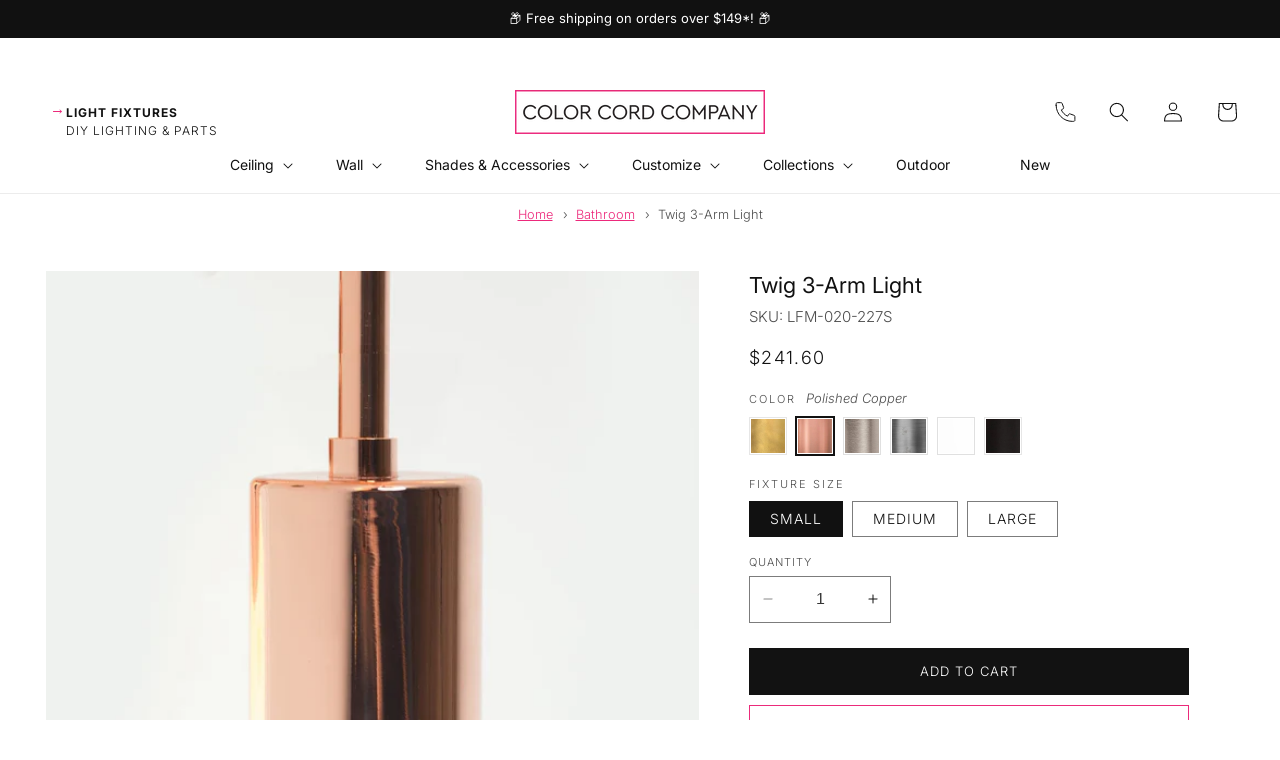

--- FILE ---
content_type: text/html; charset=utf-8
request_url: https://www.colorcord.com/products/twig-3-arm-sconce
body_size: 80454
content:
<!doctype html>
<html class="no-js" lang="en">
  <head>
    <meta charset="utf-8">
    <meta http-equiv="X-UA-Compatible" content="IE=edge">
    <meta name="viewport" content="width=device-width,initial-scale=1">
    <meta name="theme-color" content="">
    <link rel="canonical" href="https://www.colorcord.com/products/twig-3-arm-sconce">

    









<link rel="icon" type="image/png" href="//www.colorcord.com/cdn/shop/files/Asset_6.png?crop=center&height=32&v=1738462162&width=32"><link rel="preconnect" href="https://fonts.shopifycdn.com" crossorigin><meta name="google-site-verification" content="1RcVTkrXDMEsCqWcw03lXxDeZoqa2R-H5ntw_n9Ayq0" />

    <!-- Google Tag Manager -->
    <script>(function(w,d,s,l,i){w[l]=w[l]||[];w[l].push({'gtm.start':
    new Date().getTime(),event:'gtm.js'});var f=d.getElementsByTagName(s)[0],
    j=d.createElement(s),dl=l!='dataLayer'?'&l='+l:'';j.async=true;j.src=
    'https://www.googletagmanager.com/gtm.js?id='+i+dl;f.parentNode.insertBefore(j,f);
    })(window,document,'script','dataLayer','GTM-P96FHWQ');</script>
    <!-- End Google Tag Manager -->

    <title>
      Twig 3-Arm Light | Light Fixtures | Color Cord Company
</title>

    
      <meta name="description" content="Our Twig 3-Arm Wall Sconce is inspired by nature and available in six different finishes. Shop Color Cord Company for lighting options to enhance your space.">
    

    

<meta property="og:site_name" content="Color Cord Company">
<meta property="og:url" content="https://www.colorcord.com/products/twig-3-arm-sconce">
<meta property="og:title" content="Twig 3-Arm Light | Light Fixtures | Color Cord Company">
<meta property="og:type" content="product">
<meta property="og:description" content="Our Twig 3-Arm Wall Sconce is inspired by nature and available in six different finishes. Shop Color Cord Company for lighting options to enhance your space."><meta property="og:image" content="http://www.colorcord.com/cdn/shop/products/3_arm_sconce_light_fixture.jpg?v=1734112144">
  <meta property="og:image:secure_url" content="https://www.colorcord.com/cdn/shop/products/3_arm_sconce_light_fixture.jpg?v=1734112144">
  <meta property="og:image:width" content="3000">
  <meta property="og:image:height" content="3000"><meta property="og:price:amount" content="237.35">
  <meta property="og:price:currency" content="USD"><meta name="twitter:site" content="@https://x.com/ColorCord"><meta name="twitter:card" content="summary_large_image">
<meta name="twitter:title" content="Twig 3-Arm Light | Light Fixtures | Color Cord Company">
<meta name="twitter:description" content="Our Twig 3-Arm Wall Sconce is inspired by nature and available in six different finishes. Shop Color Cord Company for lighting options to enhance your space.">


    <script src="//www.colorcord.com/cdn/shop/t/165/assets/constants.js?v=132983761750457495441748581197" defer="defer"></script>
    <script src="//www.colorcord.com/cdn/shop/t/165/assets/pubsub.js?v=25310214064522200911748581255" defer="defer"></script>
    <script src="//www.colorcord.com/cdn/shop/t/165/assets/global.js?v=22078770613649507191748581198" defer="defer"></script><script src="//www.colorcord.com/cdn/shop/t/165/assets/animations.js?v=88693664871331136111694392201" defer="defer"></script><script>window.performance && window.performance.mark && window.performance.mark('shopify.content_for_header.start');</script><meta name="google-site-verification" content="GJj5mDMkNEtTwLsAG2aGKCYcxWbSBC8kdSJ69ANfKUY">
<meta id="shopify-digital-wallet" name="shopify-digital-wallet" content="/1445789798/digital_wallets/dialog">
<meta name="shopify-checkout-api-token" content="86c325ebe16a10bad536a829c810618e">
<meta id="in-context-paypal-metadata" data-shop-id="1445789798" data-venmo-supported="true" data-environment="production" data-locale="en_US" data-paypal-v4="true" data-currency="USD">
<link rel="alternate" type="application/json+oembed" href="https://www.colorcord.com/products/twig-3-arm-sconce.oembed">
<script async="async" src="/checkouts/internal/preloads.js?locale=en-US"></script>
<link rel="preconnect" href="https://shop.app" crossorigin="anonymous">
<script async="async" src="https://shop.app/checkouts/internal/preloads.js?locale=en-US&shop_id=1445789798" crossorigin="anonymous"></script>
<script id="apple-pay-shop-capabilities" type="application/json">{"shopId":1445789798,"countryCode":"US","currencyCode":"USD","merchantCapabilities":["supports3DS"],"merchantId":"gid:\/\/shopify\/Shop\/1445789798","merchantName":"Color Cord Company","requiredBillingContactFields":["postalAddress","email","phone"],"requiredShippingContactFields":["postalAddress","email","phone"],"shippingType":"shipping","supportedNetworks":["visa","masterCard","amex","discover","elo","jcb"],"total":{"type":"pending","label":"Color Cord Company","amount":"1.00"},"shopifyPaymentsEnabled":true,"supportsSubscriptions":true}</script>
<script id="shopify-features" type="application/json">{"accessToken":"86c325ebe16a10bad536a829c810618e","betas":["rich-media-storefront-analytics"],"domain":"www.colorcord.com","predictiveSearch":true,"shopId":1445789798,"locale":"en"}</script>
<script>var Shopify = Shopify || {};
Shopify.shop = "color-cord-dev.myshopify.com";
Shopify.locale = "en";
Shopify.currency = {"active":"USD","rate":"1.0"};
Shopify.country = "US";
Shopify.theme = {"name":"color-cord-theme\/main","id":122577682534,"schema_name":"Dawn","schema_version":"15 (partial upgrade)","theme_store_id":null,"role":"main"};
Shopify.theme.handle = "null";
Shopify.theme.style = {"id":null,"handle":null};
Shopify.cdnHost = "www.colorcord.com/cdn";
Shopify.routes = Shopify.routes || {};
Shopify.routes.root = "/";</script>
<script type="module">!function(o){(o.Shopify=o.Shopify||{}).modules=!0}(window);</script>
<script>!function(o){function n(){var o=[];function n(){o.push(Array.prototype.slice.apply(arguments))}return n.q=o,n}var t=o.Shopify=o.Shopify||{};t.loadFeatures=n(),t.autoloadFeatures=n()}(window);</script>
<script>
  window.ShopifyPay = window.ShopifyPay || {};
  window.ShopifyPay.apiHost = "shop.app\/pay";
  window.ShopifyPay.redirectState = null;
</script>
<script id="shop-js-analytics" type="application/json">{"pageType":"product"}</script>
<script defer="defer" async type="module" src="//www.colorcord.com/cdn/shopifycloud/shop-js/modules/v2/client.init-shop-cart-sync_C5BV16lS.en.esm.js"></script>
<script defer="defer" async type="module" src="//www.colorcord.com/cdn/shopifycloud/shop-js/modules/v2/chunk.common_CygWptCX.esm.js"></script>
<script type="module">
  await import("//www.colorcord.com/cdn/shopifycloud/shop-js/modules/v2/client.init-shop-cart-sync_C5BV16lS.en.esm.js");
await import("//www.colorcord.com/cdn/shopifycloud/shop-js/modules/v2/chunk.common_CygWptCX.esm.js");

  window.Shopify.SignInWithShop?.initShopCartSync?.({"fedCMEnabled":true,"windoidEnabled":true});

</script>
<script defer="defer" async type="module" src="//www.colorcord.com/cdn/shopifycloud/shop-js/modules/v2/client.payment-terms_CZxnsJam.en.esm.js"></script>
<script defer="defer" async type="module" src="//www.colorcord.com/cdn/shopifycloud/shop-js/modules/v2/chunk.common_CygWptCX.esm.js"></script>
<script defer="defer" async type="module" src="//www.colorcord.com/cdn/shopifycloud/shop-js/modules/v2/chunk.modal_D71HUcav.esm.js"></script>
<script type="module">
  await import("//www.colorcord.com/cdn/shopifycloud/shop-js/modules/v2/client.payment-terms_CZxnsJam.en.esm.js");
await import("//www.colorcord.com/cdn/shopifycloud/shop-js/modules/v2/chunk.common_CygWptCX.esm.js");
await import("//www.colorcord.com/cdn/shopifycloud/shop-js/modules/v2/chunk.modal_D71HUcav.esm.js");

  
</script>
<script>
  window.Shopify = window.Shopify || {};
  if (!window.Shopify.featureAssets) window.Shopify.featureAssets = {};
  window.Shopify.featureAssets['shop-js'] = {"shop-cart-sync":["modules/v2/client.shop-cart-sync_ZFArdW7E.en.esm.js","modules/v2/chunk.common_CygWptCX.esm.js"],"init-fed-cm":["modules/v2/client.init-fed-cm_CmiC4vf6.en.esm.js","modules/v2/chunk.common_CygWptCX.esm.js"],"shop-button":["modules/v2/client.shop-button_tlx5R9nI.en.esm.js","modules/v2/chunk.common_CygWptCX.esm.js"],"shop-cash-offers":["modules/v2/client.shop-cash-offers_DOA2yAJr.en.esm.js","modules/v2/chunk.common_CygWptCX.esm.js","modules/v2/chunk.modal_D71HUcav.esm.js"],"init-windoid":["modules/v2/client.init-windoid_sURxWdc1.en.esm.js","modules/v2/chunk.common_CygWptCX.esm.js"],"shop-toast-manager":["modules/v2/client.shop-toast-manager_ClPi3nE9.en.esm.js","modules/v2/chunk.common_CygWptCX.esm.js"],"init-shop-email-lookup-coordinator":["modules/v2/client.init-shop-email-lookup-coordinator_B8hsDcYM.en.esm.js","modules/v2/chunk.common_CygWptCX.esm.js"],"init-shop-cart-sync":["modules/v2/client.init-shop-cart-sync_C5BV16lS.en.esm.js","modules/v2/chunk.common_CygWptCX.esm.js"],"avatar":["modules/v2/client.avatar_BTnouDA3.en.esm.js"],"pay-button":["modules/v2/client.pay-button_FdsNuTd3.en.esm.js","modules/v2/chunk.common_CygWptCX.esm.js"],"init-customer-accounts":["modules/v2/client.init-customer-accounts_DxDtT_ad.en.esm.js","modules/v2/client.shop-login-button_C5VAVYt1.en.esm.js","modules/v2/chunk.common_CygWptCX.esm.js","modules/v2/chunk.modal_D71HUcav.esm.js"],"init-shop-for-new-customer-accounts":["modules/v2/client.init-shop-for-new-customer-accounts_ChsxoAhi.en.esm.js","modules/v2/client.shop-login-button_C5VAVYt1.en.esm.js","modules/v2/chunk.common_CygWptCX.esm.js","modules/v2/chunk.modal_D71HUcav.esm.js"],"shop-login-button":["modules/v2/client.shop-login-button_C5VAVYt1.en.esm.js","modules/v2/chunk.common_CygWptCX.esm.js","modules/v2/chunk.modal_D71HUcav.esm.js"],"init-customer-accounts-sign-up":["modules/v2/client.init-customer-accounts-sign-up_CPSyQ0Tj.en.esm.js","modules/v2/client.shop-login-button_C5VAVYt1.en.esm.js","modules/v2/chunk.common_CygWptCX.esm.js","modules/v2/chunk.modal_D71HUcav.esm.js"],"shop-follow-button":["modules/v2/client.shop-follow-button_Cva4Ekp9.en.esm.js","modules/v2/chunk.common_CygWptCX.esm.js","modules/v2/chunk.modal_D71HUcav.esm.js"],"checkout-modal":["modules/v2/client.checkout-modal_BPM8l0SH.en.esm.js","modules/v2/chunk.common_CygWptCX.esm.js","modules/v2/chunk.modal_D71HUcav.esm.js"],"lead-capture":["modules/v2/client.lead-capture_Bi8yE_yS.en.esm.js","modules/v2/chunk.common_CygWptCX.esm.js","modules/v2/chunk.modal_D71HUcav.esm.js"],"shop-login":["modules/v2/client.shop-login_D6lNrXab.en.esm.js","modules/v2/chunk.common_CygWptCX.esm.js","modules/v2/chunk.modal_D71HUcav.esm.js"],"payment-terms":["modules/v2/client.payment-terms_CZxnsJam.en.esm.js","modules/v2/chunk.common_CygWptCX.esm.js","modules/v2/chunk.modal_D71HUcav.esm.js"]};
</script>
<script>(function() {
  var isLoaded = false;
  function asyncLoad() {
    if (isLoaded) return;
    isLoaded = true;
    var urls = ["https:\/\/call.chatra.io\/shopify?chatraId=RaSyst9ycZKeRHQoa\u0026shop=color-cord-dev.myshopify.com","https:\/\/vellir-us-west-2.s3-us-west-2.amazonaws.com\/sharelab\/sharelab.min.js?shop=color-cord-dev.myshopify.com"];
    for (var i = 0; i < urls.length; i++) {
      var s = document.createElement('script');
      s.type = 'text/javascript';
      s.async = true;
      s.src = urls[i];
      var x = document.getElementsByTagName('script')[0];
      x.parentNode.insertBefore(s, x);
    }
  };
  if(window.attachEvent) {
    window.attachEvent('onload', asyncLoad);
  } else {
    window.addEventListener('load', asyncLoad, false);
  }
})();</script>
<script id="__st">var __st={"a":1445789798,"offset":-25200,"reqid":"a135f3cc-1722-4c14-81df-2d82b36539bc-1768636781","pageurl":"www.colorcord.com\/products\/twig-3-arm-sconce","u":"c002cc43c9b7","p":"product","rtyp":"product","rid":4391148388454};</script>
<script>window.ShopifyPaypalV4VisibilityTracking = true;</script>
<script id="captcha-bootstrap">!function(){'use strict';const t='contact',e='account',n='new_comment',o=[[t,t],['blogs',n],['comments',n],[t,'customer']],c=[[e,'customer_login'],[e,'guest_login'],[e,'recover_customer_password'],[e,'create_customer']],r=t=>t.map((([t,e])=>`form[action*='/${t}']:not([data-nocaptcha='true']) input[name='form_type'][value='${e}']`)).join(','),a=t=>()=>t?[...document.querySelectorAll(t)].map((t=>t.form)):[];function s(){const t=[...o],e=r(t);return a(e)}const i='password',u='form_key',d=['recaptcha-v3-token','g-recaptcha-response','h-captcha-response',i],f=()=>{try{return window.sessionStorage}catch{return}},m='__shopify_v',_=t=>t.elements[u];function p(t,e,n=!1){try{const o=window.sessionStorage,c=JSON.parse(o.getItem(e)),{data:r}=function(t){const{data:e,action:n}=t;return t[m]||n?{data:e,action:n}:{data:t,action:n}}(c);for(const[e,n]of Object.entries(r))t.elements[e]&&(t.elements[e].value=n);n&&o.removeItem(e)}catch(o){console.error('form repopulation failed',{error:o})}}const l='form_type',E='cptcha';function T(t){t.dataset[E]=!0}const w=window,h=w.document,L='Shopify',v='ce_forms',y='captcha';let A=!1;((t,e)=>{const n=(g='f06e6c50-85a8-45c8-87d0-21a2b65856fe',I='https://cdn.shopify.com/shopifycloud/storefront-forms-hcaptcha/ce_storefront_forms_captcha_hcaptcha.v1.5.2.iife.js',D={infoText:'Protected by hCaptcha',privacyText:'Privacy',termsText:'Terms'},(t,e,n)=>{const o=w[L][v],c=o.bindForm;if(c)return c(t,g,e,D).then(n);var r;o.q.push([[t,g,e,D],n]),r=I,A||(h.body.append(Object.assign(h.createElement('script'),{id:'captcha-provider',async:!0,src:r})),A=!0)});var g,I,D;w[L]=w[L]||{},w[L][v]=w[L][v]||{},w[L][v].q=[],w[L][y]=w[L][y]||{},w[L][y].protect=function(t,e){n(t,void 0,e),T(t)},Object.freeze(w[L][y]),function(t,e,n,w,h,L){const[v,y,A,g]=function(t,e,n){const i=e?o:[],u=t?c:[],d=[...i,...u],f=r(d),m=r(i),_=r(d.filter((([t,e])=>n.includes(e))));return[a(f),a(m),a(_),s()]}(w,h,L),I=t=>{const e=t.target;return e instanceof HTMLFormElement?e:e&&e.form},D=t=>v().includes(t);t.addEventListener('submit',(t=>{const e=I(t);if(!e)return;const n=D(e)&&!e.dataset.hcaptchaBound&&!e.dataset.recaptchaBound,o=_(e),c=g().includes(e)&&(!o||!o.value);(n||c)&&t.preventDefault(),c&&!n&&(function(t){try{if(!f())return;!function(t){const e=f();if(!e)return;const n=_(t);if(!n)return;const o=n.value;o&&e.removeItem(o)}(t);const e=Array.from(Array(32),(()=>Math.random().toString(36)[2])).join('');!function(t,e){_(t)||t.append(Object.assign(document.createElement('input'),{type:'hidden',name:u})),t.elements[u].value=e}(t,e),function(t,e){const n=f();if(!n)return;const o=[...t.querySelectorAll(`input[type='${i}']`)].map((({name:t})=>t)),c=[...d,...o],r={};for(const[a,s]of new FormData(t).entries())c.includes(a)||(r[a]=s);n.setItem(e,JSON.stringify({[m]:1,action:t.action,data:r}))}(t,e)}catch(e){console.error('failed to persist form',e)}}(e),e.submit())}));const S=(t,e)=>{t&&!t.dataset[E]&&(n(t,e.some((e=>e===t))),T(t))};for(const o of['focusin','change'])t.addEventListener(o,(t=>{const e=I(t);D(e)&&S(e,y())}));const B=e.get('form_key'),M=e.get(l),P=B&&M;t.addEventListener('DOMContentLoaded',(()=>{const t=y();if(P)for(const e of t)e.elements[l].value===M&&p(e,B);[...new Set([...A(),...v().filter((t=>'true'===t.dataset.shopifyCaptcha))])].forEach((e=>S(e,t)))}))}(h,new URLSearchParams(w.location.search),n,t,e,['guest_login'])})(!0,!0)}();</script>
<script integrity="sha256-4kQ18oKyAcykRKYeNunJcIwy7WH5gtpwJnB7kiuLZ1E=" data-source-attribution="shopify.loadfeatures" defer="defer" src="//www.colorcord.com/cdn/shopifycloud/storefront/assets/storefront/load_feature-a0a9edcb.js" crossorigin="anonymous"></script>
<script crossorigin="anonymous" defer="defer" src="//www.colorcord.com/cdn/shopifycloud/storefront/assets/shopify_pay/storefront-65b4c6d7.js?v=20250812"></script>
<script data-source-attribution="shopify.dynamic_checkout.dynamic.init">var Shopify=Shopify||{};Shopify.PaymentButton=Shopify.PaymentButton||{isStorefrontPortableWallets:!0,init:function(){window.Shopify.PaymentButton.init=function(){};var t=document.createElement("script");t.src="https://www.colorcord.com/cdn/shopifycloud/portable-wallets/latest/portable-wallets.en.js",t.type="module",document.head.appendChild(t)}};
</script>
<script data-source-attribution="shopify.dynamic_checkout.buyer_consent">
  function portableWalletsHideBuyerConsent(e){var t=document.getElementById("shopify-buyer-consent"),n=document.getElementById("shopify-subscription-policy-button");t&&n&&(t.classList.add("hidden"),t.setAttribute("aria-hidden","true"),n.removeEventListener("click",e))}function portableWalletsShowBuyerConsent(e){var t=document.getElementById("shopify-buyer-consent"),n=document.getElementById("shopify-subscription-policy-button");t&&n&&(t.classList.remove("hidden"),t.removeAttribute("aria-hidden"),n.addEventListener("click",e))}window.Shopify?.PaymentButton&&(window.Shopify.PaymentButton.hideBuyerConsent=portableWalletsHideBuyerConsent,window.Shopify.PaymentButton.showBuyerConsent=portableWalletsShowBuyerConsent);
</script>
<script data-source-attribution="shopify.dynamic_checkout.cart.bootstrap">document.addEventListener("DOMContentLoaded",(function(){function t(){return document.querySelector("shopify-accelerated-checkout-cart, shopify-accelerated-checkout")}if(t())Shopify.PaymentButton.init();else{new MutationObserver((function(e,n){t()&&(Shopify.PaymentButton.init(),n.disconnect())})).observe(document.body,{childList:!0,subtree:!0})}}));
</script>
<link id="shopify-accelerated-checkout-styles" rel="stylesheet" media="screen" href="https://www.colorcord.com/cdn/shopifycloud/portable-wallets/latest/accelerated-checkout-backwards-compat.css" crossorigin="anonymous">
<style id="shopify-accelerated-checkout-cart">
        #shopify-buyer-consent {
  margin-top: 1em;
  display: inline-block;
  width: 100%;
}

#shopify-buyer-consent.hidden {
  display: none;
}

#shopify-subscription-policy-button {
  background: none;
  border: none;
  padding: 0;
  text-decoration: underline;
  font-size: inherit;
  cursor: pointer;
}

#shopify-subscription-policy-button::before {
  box-shadow: none;
}

      </style>
<script id="sections-script" data-sections="header" defer="defer" src="//www.colorcord.com/cdn/shop/t/165/compiled_assets/scripts.js?v=79168"></script>
<script>window.performance && window.performance.mark && window.performance.mark('shopify.content_for_header.end');</script>


    <style data-shopify>
      @font-face {
  font-family: Inter;
  font-weight: 300;
  font-style: normal;
  font-display: swap;
  src: url("//www.colorcord.com/cdn/fonts/inter/inter_n3.6faba940d2e90c9f1c2e0c5c2750b84af59fecc0.woff2") format("woff2"),
       url("//www.colorcord.com/cdn/fonts/inter/inter_n3.413aa818ec2103383c4ac7c3744c464d04b4db49.woff") format("woff");
}

      @font-face {
  font-family: Inter;
  font-weight: 700;
  font-style: normal;
  font-display: swap;
  src: url("//www.colorcord.com/cdn/fonts/inter/inter_n7.02711e6b374660cfc7915d1afc1c204e633421e4.woff2") format("woff2"),
       url("//www.colorcord.com/cdn/fonts/inter/inter_n7.6dab87426f6b8813070abd79972ceaf2f8d3b012.woff") format("woff");
}

      @font-face {
  font-family: Inter;
  font-weight: 300;
  font-style: italic;
  font-display: swap;
  src: url("//www.colorcord.com/cdn/fonts/inter/inter_i3.6d51b5c1aff0e6286c06ee460a22e95b7c89d160.woff2") format("woff2"),
       url("//www.colorcord.com/cdn/fonts/inter/inter_i3.125e6a7560f210d08832797e294849204cda4973.woff") format("woff");
}

      @font-face {
  font-family: Inter;
  font-weight: 700;
  font-style: italic;
  font-display: swap;
  src: url("//www.colorcord.com/cdn/fonts/inter/inter_i7.b377bcd4cc0f160622a22d638ae7e2cd9b86ea4c.woff2") format("woff2"),
       url("//www.colorcord.com/cdn/fonts/inter/inter_i7.7c69a6a34e3bb44fcf6f975857e13b9a9b25beb4.woff") format("woff");
}

      @font-face {
  font-family: Inter;
  font-weight: 400;
  font-style: normal;
  font-display: swap;
  src: url("//www.colorcord.com/cdn/fonts/inter/inter_n4.b2a3f24c19b4de56e8871f609e73ca7f6d2e2bb9.woff2") format("woff2"),
       url("//www.colorcord.com/cdn/fonts/inter/inter_n4.af8052d517e0c9ffac7b814872cecc27ae1fa132.woff") format("woff");
}


      
        :root,
        .color-background-1 {
          --color-background: 255,255,255;
        
          --gradient-background: #ffffff;
        
        --color-foreground: 17,17,17;
        --color-shadow: 17,17,17;
        --color-button: 18,18,18;
        --color-button-text: 255,255,255;
        --color-secondary-button: 255,255,255;
        --color-secondary-button-text: 235,43,123;
        --color-link: 235,43,123;
        --color-badge-foreground: 17,17,17;
        --color-badge-background: 255,255,255;
        --color-badge-border: 17,17,17;
        --payment-terms-background-color: rgb(255 255 255);
      }
      
        
        .color-background-2 {
          --color-background: 255,255,255;
        
          --gradient-background: #ffffff;
        
        --color-foreground: 17,17,17;
        --color-shadow: 18,18,18;
        --color-button: 17,17,17;
        --color-button-text: 255,255,255;
        --color-secondary-button: 255,255,255;
        --color-secondary-button-text: 17,17,17;
        --color-link: 17,17,17;
        --color-badge-foreground: 17,17,17;
        --color-badge-background: 255,255,255;
        --color-badge-border: 17,17,17;
        --payment-terms-background-color: rgb(255 255 255);
      }
      
        
        .color-inverse {
          --color-background: 250,250,250;
        
          --gradient-background: #fafafa;
        
        --color-foreground: 17,17,17;
        --color-shadow: 255,255,255;
        --color-button: 235,43,123;
        --color-button-text: 255,255,255;
        --color-secondary-button: 250,250,250;
        --color-secondary-button-text: 235,43,123;
        --color-link: 235,43,123;
        --color-badge-foreground: 17,17,17;
        --color-badge-background: 250,250,250;
        --color-badge-border: 17,17,17;
        --payment-terms-background-color: rgb(250 250 250);
      }
      
        
        .color-accent-1 {
          --color-background: 250,250,250;
        
          --gradient-background: #fafafa;
        
        --color-foreground: 17,17,17;
        --color-shadow: 18,18,18;
        --color-button: 17,17,17;
        --color-button-text: 255,255,255;
        --color-secondary-button: 250,250,250;
        --color-secondary-button-text: 17,17,17;
        --color-link: 17,17,17;
        --color-badge-foreground: 17,17,17;
        --color-badge-background: 250,250,250;
        --color-badge-border: 17,17,17;
        --payment-terms-background-color: rgb(250 250 250);
      }
      
        
        .color-accent-2 {
          --color-background: 0,0,0;
        
          --gradient-background: rgba(0,0,0,0);
        
        --color-foreground: 255,255,255;
        --color-shadow: 18,18,18;
        --color-button: 255,255,255;
        --color-button-text: 17,17,17;
        --color-secondary-button: 0,0,0;
        --color-secondary-button-text: 255,255,255;
        --color-link: 255,255,255;
        --color-badge-foreground: 255,255,255;
        --color-badge-background: 0,0,0;
        --color-badge-border: 255,255,255;
        --payment-terms-background-color: rgb(0 0 0);
      }
      
        
        .color-scheme-a267e55a-d2ef-41dd-a90e-2cb7e1af726d {
          --color-background: 17,17,17;
        
          --gradient-background: #111111;
        
        --color-foreground: 255,255,255;
        --color-shadow: 17,17,17;
        --color-button: 235,43,123;
        --color-button-text: 255,255,255;
        --color-secondary-button: 17,17,17;
        --color-secondary-button-text: 235,43,123;
        --color-link: 235,43,123;
        --color-badge-foreground: 255,255,255;
        --color-badge-background: 17,17,17;
        --color-badge-border: 255,255,255;
        --payment-terms-background-color: rgb(17 17 17);
      }
      
        
        .color-scheme-afe705ec-4734-4a71-b32c-231150941131 {
          --color-background: 235,43,123;
        
          --gradient-background: #eb2b7b;
        
        --color-foreground: 255,255,255;
        --color-shadow: 17,17,17;
        --color-button: 255,255,255;
        --color-button-text: 17,17,17;
        --color-secondary-button: 235,43,123;
        --color-secondary-button-text: 255,255,255;
        --color-link: 255,255,255;
        --color-badge-foreground: 255,255,255;
        --color-badge-background: 235,43,123;
        --color-badge-border: 255,255,255;
        --payment-terms-background-color: rgb(235 43 123);
      }
      
        
        .color-scheme-50c9c899-43c2-4e80-8121-6425b9a50d17 {
          --color-background: 235,43,123;
        
          --gradient-background: #eb2b7b;
        
        --color-foreground: 255,255,255;
        --color-shadow: 17,17,17;
        --color-button: 17,17,17;
        --color-button-text: 255,255,255;
        --color-secondary-button: 235,43,123;
        --color-secondary-button-text: 17,17,17;
        --color-link: 17,17,17;
        --color-badge-foreground: 255,255,255;
        --color-badge-background: 235,43,123;
        --color-badge-border: 255,255,255;
        --payment-terms-background-color: rgb(235 43 123);
      }
      
        
        .color-scheme-3feab6c2-766e-43a6-a94e-c68262a4c481 {
          --color-background: 17,17,17;
        
          --gradient-background: #111111;
        
        --color-foreground: 255,255,255;
        --color-shadow: 17,17,17;
        --color-button: 255,255,255;
        --color-button-text: 17,17,17;
        --color-secondary-button: 17,17,17;
        --color-secondary-button-text: 17,17,17;
        --color-link: 17,17,17;
        --color-badge-foreground: 255,255,255;
        --color-badge-background: 17,17,17;
        --color-badge-border: 255,255,255;
        --payment-terms-background-color: rgb(17 17 17);
      }
      
        
        .color-scheme-084f868b-73a9-4d3f-a32d-781b1d635f31 {
          --color-background: 255,255,255;
        
          --gradient-background: #ffffff;
        
        --color-foreground: 255,255,255;
        --color-shadow: 18,18,18;
        --color-button: 255,255,255;
        --color-button-text: 17,17,17;
        --color-secondary-button: 255,255,255;
        --color-secondary-button-text: 17,17,17;
        --color-link: 17,17,17;
        --color-badge-foreground: 255,255,255;
        --color-badge-background: 255,255,255;
        --color-badge-border: 255,255,255;
        --payment-terms-background-color: rgb(255 255 255);
      }
      
        
        .color-scheme-e8979ef4-f7c7-4ebb-b267-f2999b7c3d65 {
          --color-background: 14,0,0;
        
          --gradient-background: #0e0000;
        
        --color-foreground: 255,255,255;
        --color-shadow: 17,17,17;
        --color-button: 255,255,255;
        --color-button-text: 14,0,0;
        --color-secondary-button: 14,0,0;
        --color-secondary-button-text: 14,0,0;
        --color-link: 14,0,0;
        --color-badge-foreground: 255,255,255;
        --color-badge-background: 14,0,0;
        --color-badge-border: 255,255,255;
        --payment-terms-background-color: rgb(14 0 0);
      }
      
        
        .color-scheme-d2b06a6b-ecd9-47bc-986e-5e804de0586f {
          --color-background: 255,255,255;
        
          --gradient-background: #ffffff;
        
        --color-foreground: 17,17,17;
        --color-shadow: 17,17,17;
        --color-button: 235,43,123;
        --color-button-text: 255,255,255;
        --color-secondary-button: 255,255,255;
        --color-secondary-button-text: 235,43,123;
        --color-link: 235,43,123;
        --color-badge-foreground: 17,17,17;
        --color-badge-background: 255,255,255;
        --color-badge-border: 17,17,17;
        --payment-terms-background-color: rgb(255 255 255);
      }
      

      body, .color-background-1, .color-background-2, .color-inverse, .color-accent-1, .color-accent-2, .color-scheme-a267e55a-d2ef-41dd-a90e-2cb7e1af726d, .color-scheme-afe705ec-4734-4a71-b32c-231150941131, .color-scheme-50c9c899-43c2-4e80-8121-6425b9a50d17, .color-scheme-3feab6c2-766e-43a6-a94e-c68262a4c481, .color-scheme-084f868b-73a9-4d3f-a32d-781b1d635f31, .color-scheme-e8979ef4-f7c7-4ebb-b267-f2999b7c3d65, .color-scheme-d2b06a6b-ecd9-47bc-986e-5e804de0586f {
        color: rgba(var(--color-foreground), 0.75);
        background-color: rgb(var(--color-background));
      }

      :root {
        --font-body-family: Inter, sans-serif;
        --font-body-style: normal;
        --font-body-weight: 300;
        --font-body-weight-bold: 600;

        --font-heading-family: Inter, sans-serif;
        --font-heading-style: normal;
        --font-heading-weight: 400;

        --font-body-scale: 1.0;
        --font-heading-scale: 1.0;

        --media-padding: px;
        --media-border-opacity: 0.05;
        --media-border-width: 0px;
        --media-radius: 0px;
        --media-shadow-opacity: 0.0;
        --media-shadow-horizontal-offset: 0px;
        --media-shadow-vertical-offset: 4px;
        --media-shadow-blur-radius: 5px;
        --media-shadow-visible: 0;

        --page-width: 160rem;
        --page-width-margin: 0rem;

        --product-card-image-padding: 0.0rem;
        --product-card-corner-radius: 0.0rem;
        --product-card-text-alignment: left;
        --product-card-border-width: 0.0rem;
        --product-card-border-opacity: 0.1;
        --product-card-shadow-opacity: 0.0;
        --product-card-shadow-visible: 0;
        --product-card-shadow-horizontal-offset: 0.0rem;
        --product-card-shadow-vertical-offset: 0.4rem;
        --product-card-shadow-blur-radius: 0.5rem;

        --collection-card-image-padding: 0.0rem;
        --collection-card-corner-radius: 0.0rem;
        --collection-card-text-alignment: left;
        --collection-card-border-width: 0.0rem;
        --collection-card-border-opacity: 0.1;
        --collection-card-shadow-opacity: 0.0;
        --collection-card-shadow-visible: 0;
        --collection-card-shadow-horizontal-offset: 0.0rem;
        --collection-card-shadow-vertical-offset: 0.4rem;
        --collection-card-shadow-blur-radius: 0.5rem;

        --blog-card-image-padding: 0.0rem;
        --blog-card-corner-radius: 0.0rem;
        --blog-card-text-alignment: left;
        --blog-card-border-width: 0.0rem;
        --blog-card-border-opacity: 0.1;
        --blog-card-shadow-opacity: 0.0;
        --blog-card-shadow-visible: 0;
        --blog-card-shadow-horizontal-offset: 0.0rem;
        --blog-card-shadow-vertical-offset: 0.4rem;
        --blog-card-shadow-blur-radius: 0.5rem;

        --badge-corner-radius: 4.0rem;

        --popup-border-width: 1px;
        --popup-border-opacity: 0.1;
        --popup-corner-radius: 0px;
        --popup-shadow-opacity: 0.05;
        --popup-shadow-horizontal-offset: 0px;
        --popup-shadow-vertical-offset: 4px;
        --popup-shadow-blur-radius: 5px;

        --drawer-border-width: 1px;
        --drawer-border-opacity: 0.1;
        --drawer-shadow-opacity: 0.0;
        --drawer-shadow-horizontal-offset: 0px;
        --drawer-shadow-vertical-offset: 4px;
        --drawer-shadow-blur-radius: 5px;

        --spacing-sections-desktop: 16px;
        --spacing-sections-mobile: 16px;

        --grid-desktop-vertical-spacing: 8px;
        --grid-desktop-horizontal-spacing: 8px;
        --grid-mobile-vertical-spacing: 4px;
        --grid-mobile-horizontal-spacing: 4px;

        --text-boxes-border-opacity: 0.1;
        --text-boxes-border-width: 0px;
        --text-boxes-radius: 0px;
        --text-boxes-shadow-opacity: 0.0;
        --text-boxes-shadow-visible: 0;
        --text-boxes-shadow-horizontal-offset: 0px;
        --text-boxes-shadow-vertical-offset: 4px;
        --text-boxes-shadow-blur-radius: 5px;

        --buttons-radius: 0px;
        --buttons-radius-outset: 0px;
        --buttons-border-width: 1px;
        --buttons-border-opacity: 1.0;
        --buttons-shadow-opacity: 0.0;
        --buttons-shadow-visible: 0;
        --buttons-shadow-horizontal-offset: 0px;
        --buttons-shadow-vertical-offset: 4px;
        --buttons-shadow-blur-radius: 5px;
        --buttons-border-offset: 0px;

        --inputs-radius: 0px;
        --inputs-border-width: 1px;
        --inputs-border-opacity: 0.55;
        --inputs-shadow-opacity: 0.0;
        --inputs-shadow-horizontal-offset: 0px;
        --inputs-margin-offset: 0px;
        --inputs-shadow-vertical-offset: 4px;
        --inputs-shadow-blur-radius: 5px;
        --inputs-radius-outset: 0px;

        --variant-pills-radius: 0px;
        --variant-pills-border-width: 1px;
        --variant-pills-border-opacity: 0.55;
        --variant-pills-shadow-opacity: 0.0;
        --variant-pills-shadow-horizontal-offset: 0px;
        --variant-pills-shadow-vertical-offset: 4px;
        --variant-pills-shadow-blur-radius: 5px;
      }

      *,
      *::before,
      *::after {
        box-sizing: inherit;
      }

      html {
        box-sizing: border-box;
        font-size: calc(var(--font-body-scale) * 62.5%);
        height: 100%;
      }

      body {
        display: grid;
        grid-template-rows: auto auto 1fr auto;
        grid-template-columns: 100%;
        min-height: 100%;
        margin: 0;
        font-size: 1.5rem;
        line-height: calc(1 + 0.7 / var(--font-body-scale));
        font-family: var(--font-body-family);
        font-style: var(--font-body-style);
        font-weight: var(--font-body-weight);
      }

      @media screen and (min-width: 750px) {
        body {
          font-size: 1.5rem;
        }
      }
    </style>

    <link href="//www.colorcord.com/cdn/shop/t/165/assets/base.css?v=121541688318918301381748581190" rel="stylesheet" type="text/css" media="all" />
<link rel="preload" as="font" href="//www.colorcord.com/cdn/fonts/inter/inter_n3.6faba940d2e90c9f1c2e0c5c2750b84af59fecc0.woff2" type="font/woff2" crossorigin><link rel="preload" as="font" href="//www.colorcord.com/cdn/fonts/inter/inter_n4.b2a3f24c19b4de56e8871f609e73ca7f6d2e2bb9.woff2" type="font/woff2" crossorigin><link href="//www.colorcord.com/cdn/shop/t/165/assets/component-localization-form.css?v=143319823105703127341694392208" rel="stylesheet" type="text/css" media="all" />
      <script src="//www.colorcord.com/cdn/shop/t/165/assets/localization-form.js?v=161644695336821385561694392210" defer="defer"></script>
<link
        rel="stylesheet"
        href="//www.colorcord.com/cdn/shop/t/165/assets/component-predictive-search.css?v=118923337488134913561694392202"
        media="print"
        onload="this.media='all'"
      ><script>
      document.documentElement.className = document.documentElement.className.replace('no-js', 'js');
      if (Shopify.designMode) {
        document.documentElement.classList.add('shopify-design-mode');
      }
    </script>
  
  




    
  <script src="https://ajax.googleapis.com/ajax/libs/jquery/3.7.1/jquery.min.js"></script>


<!-- BEGIN app block: shopify://apps/okendo/blocks/theme-settings/bb689e69-ea70-4661-8fb7-ad24a2e23c29 --><!-- BEGIN app snippet: header-metafields -->










    <style data-oke-reviews-version="0.82.1" type="text/css" data-href="https://d3hw6dc1ow8pp2.cloudfront.net/reviews-widget-plus/css/okendo-reviews-styles.9d163ae1.css"></style><style data-oke-reviews-version="0.82.1" type="text/css" data-href="https://d3hw6dc1ow8pp2.cloudfront.net/reviews-widget-plus/css/modules/okendo-star-rating.4cb378a8.css"></style><style data-oke-reviews-version="0.82.1" type="text/css" data-href="https://d3hw6dc1ow8pp2.cloudfront.net/reviews-widget-plus/css/modules/okendo-reviews-keywords.0942444f.css"></style><style data-oke-reviews-version="0.82.1" type="text/css" data-href="https://d3hw6dc1ow8pp2.cloudfront.net/reviews-widget-plus/css/modules/okendo-reviews-summary.a0c9d7d6.css"></style><style type="text/css">.okeReviews[data-oke-container],div.okeReviews{font-size:14px;font-size:var(--oke-text-regular);font-weight:400;font-family:var(--oke-text-fontFamily);line-height:1.6}.okeReviews[data-oke-container] *,.okeReviews[data-oke-container] :after,.okeReviews[data-oke-container] :before,div.okeReviews *,div.okeReviews :after,div.okeReviews :before{box-sizing:border-box}.okeReviews[data-oke-container] h1,.okeReviews[data-oke-container] h2,.okeReviews[data-oke-container] h3,.okeReviews[data-oke-container] h4,.okeReviews[data-oke-container] h5,.okeReviews[data-oke-container] h6,div.okeReviews h1,div.okeReviews h2,div.okeReviews h3,div.okeReviews h4,div.okeReviews h5,div.okeReviews h6{font-size:1em;font-weight:400;line-height:1.4;margin:0}.okeReviews[data-oke-container] ul,div.okeReviews ul{padding:0;margin:0}.okeReviews[data-oke-container] li,div.okeReviews li{list-style-type:none;padding:0}.okeReviews[data-oke-container] p,div.okeReviews p{line-height:1.8;margin:0 0 4px}.okeReviews[data-oke-container] p:last-child,div.okeReviews p:last-child{margin-bottom:0}.okeReviews[data-oke-container] a,div.okeReviews a{text-decoration:none;color:inherit}.okeReviews[data-oke-container] button,div.okeReviews button{border-radius:0;border:0;box-shadow:none;margin:0;width:auto;min-width:auto;padding:0;background-color:transparent;min-height:auto}.okeReviews[data-oke-container] button,.okeReviews[data-oke-container] input,.okeReviews[data-oke-container] select,.okeReviews[data-oke-container] textarea,div.okeReviews button,div.okeReviews input,div.okeReviews select,div.okeReviews textarea{font-family:inherit;font-size:1em}.okeReviews[data-oke-container] label,.okeReviews[data-oke-container] select,div.okeReviews label,div.okeReviews select{display:inline}.okeReviews[data-oke-container] select,div.okeReviews select{width:auto}.okeReviews[data-oke-container] article,.okeReviews[data-oke-container] aside,div.okeReviews article,div.okeReviews aside{margin:0}.okeReviews[data-oke-container] table,div.okeReviews table{background:transparent;border:0;border-collapse:collapse;border-spacing:0;font-family:inherit;font-size:1em;table-layout:auto}.okeReviews[data-oke-container] table td,.okeReviews[data-oke-container] table th,.okeReviews[data-oke-container] table tr,div.okeReviews table td,div.okeReviews table th,div.okeReviews table tr{border:0;font-family:inherit;font-size:1em}.okeReviews[data-oke-container] table td,.okeReviews[data-oke-container] table th,div.okeReviews table td,div.okeReviews table th{background:transparent;font-weight:400;letter-spacing:normal;padding:0;text-align:left;text-transform:none;vertical-align:middle}.okeReviews[data-oke-container] table tr:hover td,.okeReviews[data-oke-container] table tr:hover th,div.okeReviews table tr:hover td,div.okeReviews table tr:hover th{background:transparent}.okeReviews[data-oke-container] fieldset,div.okeReviews fieldset{border:0;padding:0;margin:0;min-width:0}.okeReviews[data-oke-container] img,.okeReviews[data-oke-container] svg,div.okeReviews img,div.okeReviews svg{max-width:none}.okeReviews[data-oke-container] div:empty,div.okeReviews div:empty{display:block}.okeReviews[data-oke-container] .oke-icon:before,div.okeReviews .oke-icon:before{font-family:oke-widget-icons!important;font-style:normal;font-weight:400;font-variant:normal;text-transform:none;line-height:1;-webkit-font-smoothing:antialiased;-moz-osx-font-smoothing:grayscale;color:inherit}.okeReviews[data-oke-container] .oke-icon--select-arrow:before,div.okeReviews .oke-icon--select-arrow:before{content:""}.okeReviews[data-oke-container] .oke-icon--loading:before,div.okeReviews .oke-icon--loading:before{content:""}.okeReviews[data-oke-container] .oke-icon--pencil:before,div.okeReviews .oke-icon--pencil:before{content:""}.okeReviews[data-oke-container] .oke-icon--filter:before,div.okeReviews .oke-icon--filter:before{content:""}.okeReviews[data-oke-container] .oke-icon--play:before,div.okeReviews .oke-icon--play:before{content:""}.okeReviews[data-oke-container] .oke-icon--tick-circle:before,div.okeReviews .oke-icon--tick-circle:before{content:""}.okeReviews[data-oke-container] .oke-icon--chevron-left:before,div.okeReviews .oke-icon--chevron-left:before{content:""}.okeReviews[data-oke-container] .oke-icon--chevron-right:before,div.okeReviews .oke-icon--chevron-right:before{content:""}.okeReviews[data-oke-container] .oke-icon--thumbs-down:before,div.okeReviews .oke-icon--thumbs-down:before{content:""}.okeReviews[data-oke-container] .oke-icon--thumbs-up:before,div.okeReviews .oke-icon--thumbs-up:before{content:""}.okeReviews[data-oke-container] .oke-icon--close:before,div.okeReviews .oke-icon--close:before{content:""}.okeReviews[data-oke-container] .oke-icon--chevron-up:before,div.okeReviews .oke-icon--chevron-up:before{content:""}.okeReviews[data-oke-container] .oke-icon--chevron-down:before,div.okeReviews .oke-icon--chevron-down:before{content:""}.okeReviews[data-oke-container] .oke-icon--star:before,div.okeReviews .oke-icon--star:before{content:""}.okeReviews[data-oke-container] .oke-icon--magnifying-glass:before,div.okeReviews .oke-icon--magnifying-glass:before{content:""}@font-face{font-family:oke-widget-icons;src:url(https://d3hw6dc1ow8pp2.cloudfront.net/reviews-widget-plus/fonts/oke-widget-icons.ttf) format("truetype"),url(https://d3hw6dc1ow8pp2.cloudfront.net/reviews-widget-plus/fonts/oke-widget-icons.woff) format("woff"),url(https://d3hw6dc1ow8pp2.cloudfront.net/reviews-widget-plus/img/oke-widget-icons.bc0d6b0a.svg) format("svg");font-weight:400;font-style:normal;font-display:block}.okeReviews[data-oke-container] .oke-button,div.okeReviews .oke-button{display:inline-block;border-style:solid;border-color:var(--oke-button-borderColor);border-width:var(--oke-button-borderWidth);background-color:var(--oke-button-backgroundColor);line-height:1;padding:12px 24px;margin:0;border-radius:var(--oke-button-borderRadius);color:var(--oke-button-textColor);text-align:center;position:relative;font-weight:var(--oke-button-fontWeight);font-size:var(--oke-button-fontSize);font-family:var(--oke-button-fontFamily);outline:0}.okeReviews[data-oke-container] .oke-button-text,.okeReviews[data-oke-container] .oke-button .oke-icon,div.okeReviews .oke-button-text,div.okeReviews .oke-button .oke-icon{line-height:1}.okeReviews[data-oke-container] .oke-button.oke-is-loading,div.okeReviews .oke-button.oke-is-loading{position:relative}.okeReviews[data-oke-container] .oke-button.oke-is-loading:before,div.okeReviews .oke-button.oke-is-loading:before{font-family:oke-widget-icons!important;font-style:normal;font-weight:400;font-variant:normal;text-transform:none;line-height:1;-webkit-font-smoothing:antialiased;-moz-osx-font-smoothing:grayscale;content:"";color:undefined;font-size:12px;display:inline-block;animation:oke-spin 1s linear infinite;position:absolute;width:12px;height:12px;top:0;left:0;bottom:0;right:0;margin:auto}.okeReviews[data-oke-container] .oke-button.oke-is-loading>*,div.okeReviews .oke-button.oke-is-loading>*{opacity:0}.okeReviews[data-oke-container] .oke-button.oke-is-active,div.okeReviews .oke-button.oke-is-active{background-color:var(--oke-button-backgroundColorActive);color:var(--oke-button-textColorActive);border-color:var(--oke-button-borderColorActive)}.okeReviews[data-oke-container] .oke-button:not(.oke-is-loading),div.okeReviews .oke-button:not(.oke-is-loading){cursor:pointer}.okeReviews[data-oke-container] .oke-button:not(.oke-is-loading):not(.oke-is-active):hover,div.okeReviews .oke-button:not(.oke-is-loading):not(.oke-is-active):hover{background-color:var(--oke-button-backgroundColorHover);color:var(--oke-button-textColorHover);border-color:var(--oke-button-borderColorHover);box-shadow:0 0 0 2px var(--oke-button-backgroundColorHover)}.okeReviews[data-oke-container] .oke-button:not(.oke-is-loading):not(.oke-is-active):active,.okeReviews[data-oke-container] .oke-button:not(.oke-is-loading):not(.oke-is-active):hover:active,div.okeReviews .oke-button:not(.oke-is-loading):not(.oke-is-active):active,div.okeReviews .oke-button:not(.oke-is-loading):not(.oke-is-active):hover:active{background-color:var(--oke-button-backgroundColorActive);color:var(--oke-button-textColorActive);border-color:var(--oke-button-borderColorActive)}.okeReviews[data-oke-container] .oke-title,div.okeReviews .oke-title{font-weight:var(--oke-title-fontWeight);font-size:var(--oke-title-fontSize);font-family:var(--oke-title-fontFamily)}.okeReviews[data-oke-container] .oke-bodyText,div.okeReviews .oke-bodyText{font-weight:var(--oke-bodyText-fontWeight);font-size:var(--oke-bodyText-fontSize);font-family:var(--oke-bodyText-fontFamily)}.okeReviews[data-oke-container] .oke-linkButton,div.okeReviews .oke-linkButton{cursor:pointer;font-weight:700;pointer-events:auto;text-decoration:underline}.okeReviews[data-oke-container] .oke-linkButton:hover,div.okeReviews .oke-linkButton:hover{text-decoration:none}.okeReviews[data-oke-container] .oke-readMore,div.okeReviews .oke-readMore{cursor:pointer;color:inherit;text-decoration:underline}.okeReviews[data-oke-container] .oke-select,div.okeReviews .oke-select{cursor:pointer;background-repeat:no-repeat;background-position-x:100%;background-position-y:50%;border:none;padding:0 24px 0 12px;-moz-appearance:none;appearance:none;color:inherit;-webkit-appearance:none;background-color:transparent;background-image:url("data:image/svg+xml;charset=utf-8,%3Csvg fill='currentColor' xmlns='http://www.w3.org/2000/svg' viewBox='0 0 24 24'%3E%3Cpath d='M7 10l5 5 5-5z'/%3E%3Cpath d='M0 0h24v24H0z' fill='none'/%3E%3C/svg%3E");outline-offset:4px}.okeReviews[data-oke-container] .oke-select:disabled,div.okeReviews .oke-select:disabled{background-color:transparent;background-image:url("data:image/svg+xml;charset=utf-8,%3Csvg fill='%239a9db1' xmlns='http://www.w3.org/2000/svg' viewBox='0 0 24 24'%3E%3Cpath d='M7 10l5 5 5-5z'/%3E%3Cpath d='M0 0h24v24H0z' fill='none'/%3E%3C/svg%3E")}.okeReviews[data-oke-container] .oke-loader,div.okeReviews .oke-loader{position:relative}.okeReviews[data-oke-container] .oke-loader:before,div.okeReviews .oke-loader:before{font-family:oke-widget-icons!important;font-style:normal;font-weight:400;font-variant:normal;text-transform:none;line-height:1;-webkit-font-smoothing:antialiased;-moz-osx-font-smoothing:grayscale;content:"";color:var(--oke-text-secondaryColor);font-size:12px;display:inline-block;animation:oke-spin 1s linear infinite;position:absolute;width:12px;height:12px;top:0;left:0;bottom:0;right:0;margin:auto}.okeReviews[data-oke-container] .oke-a11yText,div.okeReviews .oke-a11yText{border:0;clip:rect(0 0 0 0);height:1px;margin:-1px;overflow:hidden;padding:0;position:absolute;width:1px}.okeReviews[data-oke-container] .oke-hidden,div.okeReviews .oke-hidden{display:none}.okeReviews[data-oke-container] .oke-modal,div.okeReviews .oke-modal{bottom:0;left:0;overflow:auto;position:fixed;right:0;top:0;z-index:2147483647;max-height:100%;background-color:rgba(0,0,0,.5);padding:40px 0 32px}@media only screen and (min-width:1024px){.okeReviews[data-oke-container] .oke-modal,div.okeReviews .oke-modal{display:flex;align-items:center;padding:48px 0}}.okeReviews[data-oke-container] .oke-modal ::-moz-selection,div.okeReviews .oke-modal ::-moz-selection{background-color:rgba(39,45,69,.2)}.okeReviews[data-oke-container] .oke-modal ::selection,div.okeReviews .oke-modal ::selection{background-color:rgba(39,45,69,.2)}.okeReviews[data-oke-container] .oke-modal,.okeReviews[data-oke-container] .oke-modal p,div.okeReviews .oke-modal,div.okeReviews .oke-modal p{color:#272d45}.okeReviews[data-oke-container] .oke-modal-content,div.okeReviews .oke-modal-content{background-color:#fff;margin:auto;position:relative;will-change:transform,opacity;width:calc(100% - 64px)}@media only screen and (min-width:1024px){.okeReviews[data-oke-container] .oke-modal-content,div.okeReviews .oke-modal-content{max-width:1000px}}.okeReviews[data-oke-container] .oke-modal-close,div.okeReviews .oke-modal-close{cursor:pointer;position:absolute;width:32px;height:32px;top:-32px;padding:4px;right:-4px;line-height:1}.okeReviews[data-oke-container] .oke-modal-close:before,div.okeReviews .oke-modal-close:before{font-family:oke-widget-icons!important;font-style:normal;font-weight:400;font-variant:normal;text-transform:none;line-height:1;-webkit-font-smoothing:antialiased;-moz-osx-font-smoothing:grayscale;content:"";color:#fff;font-size:24px;display:inline-block;width:24px;height:24px}.okeReviews[data-oke-container] .oke-modal-overlay,div.okeReviews .oke-modal-overlay{background-color:rgba(43,46,56,.9)}@media only screen and (min-width:1024px){.okeReviews[data-oke-container] .oke-modal--large .oke-modal-content,div.okeReviews .oke-modal--large .oke-modal-content{max-width:1200px}}.okeReviews[data-oke-container] .oke-modal .oke-helpful,.okeReviews[data-oke-container] .oke-modal .oke-helpful-vote-button,.okeReviews[data-oke-container] .oke-modal .oke-reviewContent-date,div.okeReviews .oke-modal .oke-helpful,div.okeReviews .oke-modal .oke-helpful-vote-button,div.okeReviews .oke-modal .oke-reviewContent-date{color:#676986}.oke-modal .okeReviews[data-oke-container].oke-w,.oke-modal div.okeReviews.oke-w{color:#272d45}.okeReviews[data-oke-container] .oke-tag,div.okeReviews .oke-tag{align-items:center;color:#272d45;display:flex;font-size:var(--oke-text-small);font-weight:600;text-align:left;position:relative;z-index:2;background-color:#f4f4f6;padding:4px 6px;border:none;border-radius:4px;gap:6px;line-height:1}.okeReviews[data-oke-container] .oke-tag svg,div.okeReviews .oke-tag svg{fill:currentColor;height:1rem}.okeReviews[data-oke-container] .hooper,div.okeReviews .hooper{height:auto}.okeReviews--left{text-align:left}.okeReviews--right{text-align:right}.okeReviews--center{text-align:center}.okeReviews :not([tabindex="-1"]):focus-visible{outline:5px auto highlight;outline:5px auto -webkit-focus-ring-color}.is-oke-modalOpen{overflow:hidden!important}img.oke-is-error{background-color:var(--oke-shadingColor);background-size:cover;background-position:50% 50%;box-shadow:inset 0 0 0 1px var(--oke-border-color)}@keyframes oke-spin{0%{transform:rotate(0deg)}to{transform:rotate(1turn)}}@keyframes oke-fade-in{0%{opacity:0}to{opacity:1}}
.oke-stars{line-height:1;position:relative;display:inline-block}.oke-stars-background svg{overflow:visible}.oke-stars-foreground{overflow:hidden;position:absolute;top:0;left:0}.oke-sr{display:inline-block;padding-top:var(--oke-starRating-spaceAbove);padding-bottom:var(--oke-starRating-spaceBelow)}.oke-sr .oke-is-clickable{cursor:pointer}.oke-sr--hidden{display:none}.oke-sr-count,.oke-sr-rating,.oke-sr-stars{display:inline-block;vertical-align:middle}.oke-sr-stars{line-height:1;margin-right:8px}.oke-sr-rating{display:none}.oke-sr-count--brackets:before{content:"("}.oke-sr-count--brackets:after{content:")"}
.oke-rk{display:block}.okeReviews[data-oke-container] .oke-reviewsKeywords-heading,div.okeReviews .oke-reviewsKeywords-heading{font-weight:700;margin-bottom:8px}.okeReviews[data-oke-container] .oke-reviewsKeywords-heading-skeleton,div.okeReviews .oke-reviewsKeywords-heading-skeleton{height:calc(var(--oke-button-fontSize) + 4px);width:150px}.okeReviews[data-oke-container] .oke-reviewsKeywords-list,div.okeReviews .oke-reviewsKeywords-list{display:inline-flex;align-items:center;flex-wrap:wrap;gap:4px}.okeReviews[data-oke-container] .oke-reviewsKeywords-list-category,div.okeReviews .oke-reviewsKeywords-list-category{background-color:var(--oke-filter-backgroundColor);color:var(--oke-filter-textColor);border:1px solid var(--oke-filter-borderColor);border-radius:var(--oke-filter-borderRadius);padding:6px 16px;transition:background-color .1s ease-out,border-color .1s ease-out;white-space:nowrap}.okeReviews[data-oke-container] .oke-reviewsKeywords-list-category.oke-is-clickable,div.okeReviews .oke-reviewsKeywords-list-category.oke-is-clickable{cursor:pointer}.okeReviews[data-oke-container] .oke-reviewsKeywords-list-category.oke-is-active,div.okeReviews .oke-reviewsKeywords-list-category.oke-is-active{background-color:var(--oke-filter-backgroundColorActive);color:var(--oke-filter-textColorActive);border-color:var(--oke-filter-borderColorActive)}.okeReviews[data-oke-container] .oke-reviewsKeywords .oke-translateButton,div.okeReviews .oke-reviewsKeywords .oke-translateButton{margin-top:12px}
.oke-rs{display:block}.oke-rs .oke-reviewsSummary.oke-is-preRender .oke-reviewsSummary-summary{-webkit-mask:linear-gradient(180deg,#000 0,#000 40%,transparent 95%,transparent 0) 100% 50%/100% 100% repeat-x;mask:linear-gradient(180deg,#000 0,#000 40%,transparent 95%,transparent 0) 100% 50%/100% 100% repeat-x;max-height:150px}.okeReviews[data-oke-container] .oke-reviewsSummary .oke-tooltip,div.okeReviews .oke-reviewsSummary .oke-tooltip{display:inline-block;font-weight:400}.okeReviews[data-oke-container] .oke-reviewsSummary .oke-tooltip-trigger,div.okeReviews .oke-reviewsSummary .oke-tooltip-trigger{height:15px;width:15px;overflow:hidden;transform:translateY(-10%)}.okeReviews[data-oke-container] .oke-reviewsSummary-heading,div.okeReviews .oke-reviewsSummary-heading{align-items:center;-moz-column-gap:4px;column-gap:4px;display:inline-flex;font-weight:700;margin-bottom:8px}.okeReviews[data-oke-container] .oke-reviewsSummary-heading-skeleton,div.okeReviews .oke-reviewsSummary-heading-skeleton{height:calc(var(--oke-button-fontSize) + 4px);width:150px}.okeReviews[data-oke-container] .oke-reviewsSummary-icon,div.okeReviews .oke-reviewsSummary-icon{fill:currentColor;font-size:14px}.okeReviews[data-oke-container] .oke-reviewsSummary-icon svg,div.okeReviews .oke-reviewsSummary-icon svg{vertical-align:baseline}.okeReviews[data-oke-container] .oke-reviewsSummary-summary.oke-is-truncated,div.okeReviews .oke-reviewsSummary-summary.oke-is-truncated{display:-webkit-box;-webkit-box-orient:vertical;overflow:hidden;text-overflow:ellipsis}</style>

    <script type="application/json" id="oke-reviews-settings">{"subscriberId":"da251932-92db-45bf-aa75-377124e60b20","analyticsSettings":{"isWidgetOnScreenTrackingEnabled":false,"provider":"none"},"locale":"en","localeAndVariant":{"code":"en"},"matchCustomerLocale":false,"widgetSettings":{"global":{"dateSettings":{"format":{"type":"relative"}},"hideOkendoBranding":true,"recorderPlusEnabled":true,"stars":{"backgroundColor":"#E5E5E5","foregroundColor":"#FFCF2A","interspace":2,"showBorder":false}},"homepageCarousel":{"autoPlay":false,"defaultSort":"rating desc","scrollBehaviour":"slide","slidesPerPage":{"large":3,"medium":2},"style":{"arrows":{"color":"#676986","size":{"value":24,"unit":"px"},"enabled":true},"avatar":{"backgroundColor":"#E5E5EB","placeholderTextColor":"#2C3E50","size":{"value":48,"unit":"px"},"enabled":true},"border":{"color":"#E5E5EB","width":{"value":1,"unit":"px"}},"highlightColor":"#0E7A82","layout":{"name":"default","reviewDetailsPosition":"below","showAttributeBars":false,"showProductDetails":"only-when-grouped","showProductName":false},"media":{"size":{"value":80,"unit":"px"},"imageGap":{"value":4,"unit":"px"},"enabled":true},"productImageSize":{"value":48,"unit":"px"},"showDates":true,"spaceAbove":{"value":20,"unit":"px"},"spaceBelow":{"value":20,"unit":"px"},"stars":{"height":{"value":18,"unit":"px"}},"text":{"primaryColor":"#2C3E50","fontSizeRegular":{"value":14,"unit":"px"},"fontSizeSmall":{"value":12,"unit":"px"},"secondaryColor":"#676986"}},"totalSlides":12,"truncation":{"bodyMaxLines":4,"enabled":true,"truncateAll":false}},"mediaCarousel":{"minimumImages":1,"linkText":"Read More","autoPlay":false,"slideSize":"medium","arrowPosition":"outside"},"mediaGrid":{"gridStyleDesktop":{"layout":"default-desktop"},"gridStyleMobile":{"layout":"default-mobile"},"showMoreArrow":{"arrowColor":"#676986","enabled":true,"backgroundColor":"#f4f4f6"},"linkText":"Read More","infiniteScroll":false,"gapSize":{"value":10,"unit":"px"}},"questions":{"initialPageSize":6,"loadMorePageSize":6},"reviewsBadge":{"layout":"large","colorScheme":"dark"},"reviewsTab":{"enabled":false},"reviewsWidget":{"header":{"columnDistribution":"space-between","verticalAlignment":"top","blocks":[{"columnWidth":"full","modules":[{"name":"rating-average","layout":"one-line"},{"name":"rating-breakdown","backgroundColor":"#F4F4F6","shadingColor":"#EC297B","stretchMode":"contain"}],"textAlignment":"center"}]},"reviews":{"controls":{"filterMode":"closed","defaultSort":"rating desc","writeReviewButtonEnabled":true,"freeTextSearchEnabled":true},"list":{"initialPageSize":5,"layout":{"columnAmount":4,"name":"split","showAttributeBars":false,"showProductDetails":"only-when-grouped"},"loadMorePageSize":5,"media":{"layout":"thumbnail","size":{"value":200,"unit":"px"},"imageGap":{"value":4,"unit":"px"}},"truncation":{"bodyMaxLines":4,"truncateAll":false,"enabled":true}}},"showWhenEmpty":true,"style":{"showDates":true,"border":{"color":"#EDEDED","width":{"value":1,"unit":"px"}},"filters":{"backgroundColorActive":"#EC297B","backgroundColor":"#FFFFFF","borderColor":"#EDEDED","borderRadius":{"value":100,"unit":"px"},"borderColorActive":"#EC297B","textColorActive":"#FFFFFF","textColor":"#EC297B","searchHighlightColor":"#B2F9E9"},"avatar":{"enabled":false},"stars":{"height":{"value":18,"unit":"px"},"globalOverrideSettings":{"showBorder":false,"backgroundColor":"#E5E5E5","foregroundColor":"#EC297B"}},"shadingColor":"#FFFFFF","productImageSize":{"value":48,"unit":"px"},"button":{"backgroundColorActive":"#EC297B","borderColorHover":"#EC297B","backgroundColor":"#EC297B","borderColor":"#EC297B","backgroundColorHover":"#EC297B","textColorHover":"#FFFFFF","borderRadius":{"value":50,"unit":"px"},"borderWidth":{"value":0,"unit":"px"},"borderColorActive":"#EC297B","textColorActive":"#FFFFFF","textColor":"#FFFFFF"},"highlightColor":"#EC297B","spaceAbove":{"value":20,"unit":"px"},"text":{"primaryColor":"#777579","fontSizeRegular":{"value":17,"unit":"px"},"fontSizeLarge":{"value":23,"unit":"px"},"fontSizeSmall":{"value":15,"unit":"px"},"secondaryColor":"#777579"},"spaceBelow":{"value":20,"unit":"px"},"attributeBar":{"style":"default","backgroundColor":"#D3D4DD","shadingColor":"#EC297B","markerColor":"#EC297B"}},"tabs":{"reviews":true,"questions":true}},"starRatings":{"showWhenEmpty":false,"style":{"text":{"content":"review-count","style":"number-and-text","brackets":false},"spaceAbove":{"value":0,"unit":"px"},"globalOverrideSettings":{"showBorder":false,"backgroundColor":"#E5E5E5","foregroundColor":"#EC297B"},"spaceBelow":{"value":10,"unit":"px"},"height":{"value":18,"unit":"px"}},"clickBehavior":"scroll-to-widget"}},"features":{"attributeFiltersEnabled":true,"recorderPlusEnabled":true,"recorderQandaPlusEnabled":true,"reviewsKeywordsEnabled":true}}</script>
            <style id="oke-css-vars">:root{--oke-widget-spaceAbove:20px;--oke-widget-spaceBelow:20px;--oke-starRating-spaceAbove:0;--oke-starRating-spaceBelow:10px;--oke-button-backgroundColor:#ec297b;--oke-button-backgroundColorHover:#ec297b;--oke-button-backgroundColorActive:#ec297b;--oke-button-textColor:#fff;--oke-button-textColorHover:#fff;--oke-button-textColorActive:#fff;--oke-button-borderColor:#ec297b;--oke-button-borderColorHover:#ec297b;--oke-button-borderColorActive:#ec297b;--oke-button-borderRadius:50px;--oke-button-borderWidth:0;--oke-button-fontWeight:700;--oke-button-fontSize:var(--oke-text-regular,14px);--oke-button-fontFamily:inherit;--oke-border-color:#ededed;--oke-border-width:1px;--oke-text-primaryColor:#777579;--oke-text-secondaryColor:#777579;--oke-text-small:15px;--oke-text-regular:17px;--oke-text-large:23px;--oke-text-fontFamily:inherit;--oke-avatar-size:undefined;--oke-avatar-backgroundColor:undefined;--oke-avatar-placeholderTextColor:undefined;--oke-highlightColor:#ec297b;--oke-shadingColor:#fff;--oke-productImageSize:48px;--oke-attributeBar-shadingColor:#ec297b;--oke-attributeBar-borderColor:undefined;--oke-attributeBar-backgroundColor:#d3d4dd;--oke-attributeBar-markerColor:#ec297b;--oke-filter-backgroundColor:#fff;--oke-filter-backgroundColorActive:#ec297b;--oke-filter-borderColor:#ededed;--oke-filter-borderColorActive:#ec297b;--oke-filter-textColor:#ec297b;--oke-filter-textColorActive:#fff;--oke-filter-borderRadius:100px;--oke-filter-searchHighlightColor:#b2f9e9;--oke-mediaGrid-chevronColor:#676986;--oke-stars-foregroundColor:#ffcf2a;--oke-stars-backgroundColor:#e5e5e5;--oke-stars-borderWidth:0}.oke-w,.oke-modal{--oke-stars-foregroundColor:#ec297b;--oke-stars-backgroundColor:#e5e5e5;--oke-stars-borderWidth:0}.oke-sr{--oke-stars-foregroundColor:#ec297b;--oke-stars-backgroundColor:#e5e5e5;--oke-stars-borderWidth:0}.oke-w,oke-modal{--oke-title-fontWeight:600;--oke-title-fontSize:var(--oke-text-regular,14px);--oke-title-fontFamily:inherit;--oke-bodyText-fontWeight:400;--oke-bodyText-fontSize:var(--oke-text-regular,14px);--oke-bodyText-fontFamily:inherit}</style>
            <style id="oke-reviews-custom-css">.product__info [data-oke-star-rating]{text-align:center}.rb__row .oke-sr-count{font-size:14px}.okeReviews.oke-w{width:90%}.okeReviews .oke-button:not(.oke-is-loading){line-height:unset;letter-spacing:-.03em;font-weight:700}.okeReviews.oke-w .oke-w-writeReview:before{vertical-align:middle}.okeReviews .oke-button:not(.oke-is-loading):not(.oke-is-active):hover{box-shadow:0 0}.okeReviews .oke-reviewContent-title,.okeReviews .oke-w-navBar-item{font-family:"CeraPRO-Light",Avenir Next,Helvetica Neue,Helvetica,Arial,sans-serif;font-weight:400;font-size:2rem}.okeReviews-reviews-header{padding-top:1.5em;padding-bottom:1.5em;font-size:32px;text-align:center}.okeReviews.oke-w .oke-is-small .oke-button,.okeReviews.oke-w .oke-is-small .oke-w-reviews-writeReview,.okeReviews.oke-w .oke-is-small .oke-qw-askQuestion{width:100%}.okeReviews.oke-w .oke-is-small .oke-w-reviews-writeReview{margin-top:15px}.okeReviews.oke-w .oke-is-small .oke-qw-header-askQuestion{margin-left:0;width:100%}.okeReviews-reviews-header-DRP{padding-top:1.5em;padding-bottom:1.5em;font-size:32px;text-align:center}.reviews-page-wrapper{padding-top:2em}.orc-allReviewsCollections .orc-collectionControlsLabel{border:0;clip:rect(0 0 0 0);height:1px;margin:-1px;overflow:hidden;padding:0;position:absolute;width:1px}.orc-allReviewsCollections .orc-collectionControls{-ms-flex-align:stretch;align-items:stretch;display:-ms-flexbox;display:flex;-ms-flex-wrap:wrap;flex-wrap:wrap;margin:-3px -9px}.orc-allReviewsCollections .orc-collectionControls .orc-collectionControls-item-label{-ms-flex-align:center;align-items:center;border:1px solid #c2c2c2;border-radius:4px;cursor:pointer;display:-ms-flexbox;display:flex;-ms-flex-direction:row;flex-direction:row;-ms-flex-pack:justify;justify-content:space-between;margin-top:0;padding:8px 16px;text-align:center}.orc-allReviewsCollections .orc-collectionControls-item-input--checked+.orc-collectionControls-item-label,.orc-allReviewsCollections .orc-collectionControls-item-input:checked+.orc-collectionControls-item-label{border:1px solid #ec297b;box-shadow:0 0 0 1px #ec297b}.orc-allReviewsCollections .orc-collectionControls-item{box-sizing:border-box;-ms-flex:1 1 100%;flex:1 1 100%;padding:3px 9px}.orc-allReviewsCollections .orc-collectionControls-item-label-heading{display:block;-ms-flex-preferred-size:66.66%;flex-basis:66.66%;font-size:18px;font-weight:400;text-align:left}.orc-allReviewsCollections .orc-collectionControls-item-input{border:0;clip:rect(0 0 0 0);height:1px;margin:-1px;overflow:hidden;padding:0;position:absolute;width:1px}.orc-allReviewsCollections .orc-collectionControls-item-label-background{background-position:100%;background-repeat:no-repeat;background-size:contain;display:block;-ms-flex-preferred-size:33.33%;flex-basis:33.33%;height:50px;margin:0}@media only screen and (min-width:800px){.orc-allReviewsCollections .orc-collectionControls{margin:-9px}.orc-allReviewsCollections .orc-collectionControls-item{-ms-flex:1 1 50%;flex:1 1 50%;padding:9px}.orc-allReviewsCollections .orc-collectionControls .orc-collectionControls-item-label{-ms-flex-align:stretch;align-items:stretch;-ms-flex-direction:column;flex-direction:column;height:auto;padding:16px}.orc-allReviewsCollections .orc-collectionControls-item-label-heading{-ms-flex-preferred-size:auto;flex-basis:auto;margin-bottom:16px;text-align:center}.orc-allReviewsCollections .orc-collectionControls-item-label-background{background-position:50%;-ms-flex-preferred-size:auto;flex-basis:auto;height:150px;margin-top:auto;width:auto}}@media only screen and (min-width:1200px){.orc-allReviewsCollections .orc-collectionControls-item{-ms-flex:1 1 25%;flex:1 1 25%}}@media all and (min-width:1200px){.orc-allReviewsCollections .orc-collectionControls-item{-ms-flex:1 1 25%;flex:1 1 15%}.orc-allReviewsCollections .orc-collectionControls-item-label-heading{font-size:18px;color:#ec297b;font-weight:bold}}.orc-allReviewsCollections .orc-collectionControls .orc-collectionControls-item-label{border:0}#orc-collection-control{margin-bottom:4em;padding:20px;width:70%;margin-left:200px;margin-right:100px}@media screen and (max-width:769px){#orc-collection-control{width:70%;margin-left:120px}}@media screen and (max-width:426px){#orc-collection-control{width:95%;margin-left:0;margin-right:0}}</style>
            <template id="oke-reviews-body-template"><svg id="oke-star-symbols" style="display:none!important" data-oke-id="oke-star-symbols"><symbol id="oke-star-empty" style="overflow:visible;"><path id="star-default--empty" fill="var(--oke-stars-backgroundColor)" stroke="var(--oke-stars-borderColor)" stroke-width="var(--oke-stars-borderWidth)" d="M3.34 13.86c-.48.3-.76.1-.63-.44l1.08-4.56L.26 5.82c-.42-.36-.32-.7.24-.74l4.63-.37L6.92.39c.2-.52.55-.52.76 0l1.8 4.32 4.62.37c.56.05.67.37.24.74l-3.53 3.04 1.08 4.56c.13.54-.14.74-.63.44L7.3 11.43l-3.96 2.43z"/></symbol><symbol id="oke-star-filled" style="overflow:visible;"><path id="star-default--filled" fill="var(--oke-stars-foregroundColor)" stroke="var(--oke-stars-borderColor)" stroke-width="var(--oke-stars-borderWidth)" d="M3.34 13.86c-.48.3-.76.1-.63-.44l1.08-4.56L.26 5.82c-.42-.36-.32-.7.24-.74l4.63-.37L6.92.39c.2-.52.55-.52.76 0l1.8 4.32 4.62.37c.56.05.67.37.24.74l-3.53 3.04 1.08 4.56c.13.54-.14.74-.63.44L7.3 11.43l-3.96 2.43z"/></symbol></svg></template><script>document.addEventListener('readystatechange',() =>{Array.from(document.getElementById('oke-reviews-body-template')?.content.children)?.forEach(function(child){if(!Array.from(document.body.querySelectorAll('[data-oke-id='.concat(child.getAttribute('data-oke-id'),']'))).length){document.body.prepend(child)}})},{once:true});</script>













<!-- END app snippet -->

<!-- BEGIN app snippet: widget-plus-initialisation-script -->




    <script async id="okendo-reviews-script" src="https://d3hw6dc1ow8pp2.cloudfront.net/reviews-widget-plus/js/okendo-reviews.js"></script>

<!-- END app snippet -->


<!-- END app block --><!-- BEGIN app block: shopify://apps/klaviyo-email-marketing-sms/blocks/klaviyo-onsite-embed/2632fe16-c075-4321-a88b-50b567f42507 -->












  <script async src="https://static.klaviyo.com/onsite/js/HdDYBv/klaviyo.js?company_id=HdDYBv"></script>
  <script>!function(){if(!window.klaviyo){window._klOnsite=window._klOnsite||[];try{window.klaviyo=new Proxy({},{get:function(n,i){return"push"===i?function(){var n;(n=window._klOnsite).push.apply(n,arguments)}:function(){for(var n=arguments.length,o=new Array(n),w=0;w<n;w++)o[w]=arguments[w];var t="function"==typeof o[o.length-1]?o.pop():void 0,e=new Promise((function(n){window._klOnsite.push([i].concat(o,[function(i){t&&t(i),n(i)}]))}));return e}}})}catch(n){window.klaviyo=window.klaviyo||[],window.klaviyo.push=function(){var n;(n=window._klOnsite).push.apply(n,arguments)}}}}();</script>

  
    <script id="viewed_product">
      if (item == null) {
        var _learnq = _learnq || [];

        var MetafieldReviews = null
        var MetafieldYotpoRating = null
        var MetafieldYotpoCount = null
        var MetafieldLooxRating = null
        var MetafieldLooxCount = null
        var okendoProduct = null
        var okendoProductReviewCount = null
        var okendoProductReviewAverageValue = null
        try {
          // The following fields are used for Customer Hub recently viewed in order to add reviews.
          // This information is not part of __kla_viewed. Instead, it is part of __kla_viewed_reviewed_items
          MetafieldReviews = {};
          MetafieldYotpoRating = null
          MetafieldYotpoCount = null
          MetafieldLooxRating = null
          MetafieldLooxCount = null

          okendoProduct = null
          // If the okendo metafield is not legacy, it will error, which then requires the new json formatted data
          if (okendoProduct && 'error' in okendoProduct) {
            okendoProduct = null
          }
          okendoProductReviewCount = okendoProduct ? okendoProduct.reviewCount : null
          okendoProductReviewAverageValue = okendoProduct ? okendoProduct.reviewAverageValue : null
        } catch (error) {
          console.error('Error in Klaviyo onsite reviews tracking:', error);
        }

        var item = {
          Name: "Twig 3-Arm Light",
          ProductID: 4391148388454,
          Categories: ["All Products","Bathroom","Wall Sconces With Cords"],
          ImageURL: "https://www.colorcord.com/cdn/shop/products/3_arm_sconce_light_fixture_grande.jpg?v=1734112144",
          URL: "https://www.colorcord.com/products/twig-3-arm-sconce",
          Brand: "Color Cord Company",
          Price: "$237.35",
          Value: "237.35",
          CompareAtPrice: "$0.00"
        };
        _learnq.push(['track', 'Viewed Product', item]);
        _learnq.push(['trackViewedItem', {
          Title: item.Name,
          ItemId: item.ProductID,
          Categories: item.Categories,
          ImageUrl: item.ImageURL,
          Url: item.URL,
          Metadata: {
            Brand: item.Brand,
            Price: item.Price,
            Value: item.Value,
            CompareAtPrice: item.CompareAtPrice
          },
          metafields:{
            reviews: MetafieldReviews,
            yotpo:{
              rating: MetafieldYotpoRating,
              count: MetafieldYotpoCount,
            },
            loox:{
              rating: MetafieldLooxRating,
              count: MetafieldLooxCount,
            },
            okendo: {
              rating: okendoProductReviewAverageValue,
              count: okendoProductReviewCount,
            }
          }
        }]);
      }
    </script>
  




  <script>
    window.klaviyoReviewsProductDesignMode = false
  </script>







<!-- END app block --><!-- BEGIN app block: shopify://apps/gsc-countdown-timer/blocks/countdown-bar/58dc5b1b-43d2-4209-b1f3-52aff31643ed --><style>
  .gta-block__error {
    display: flex;
    flex-flow: column nowrap;
    gap: 12px;
    padding: 32px;
    border-radius: 12px;
    margin: 12px 0;
    background-color: #fff1e3;
    color: #412d00;
  }

  .gta-block__error-title {
    font-size: 18px;
    font-weight: 600;
    line-height: 28px;
  }

  .gta-block__error-body {
    font-size: 14px;
    line-height: 24px;
  }
</style>

<script>
  (function () {
    try {
      window.GSC_COUNTDOWN_META = {
        product_collections: [{"id":284263317606,"handle":"all","title":"All Products","updated_at":"2026-01-16T15:31:17-07:00","body_html":"","published_at":"2024-09-11T12:36:45-06:00","sort_order":"alpha-asc","template_suffix":"","disjunctive":false,"rules":[{"column":"variant_price","relation":"greater_than","condition":"0"}],"published_scope":"web"},{"id":261146411110,"handle":"bathroom","updated_at":"2026-01-16T15:31:17-07:00","published_at":"2021-05-04T12:37:54-06:00","sort_order":"best-selling","template_suffix":"","published_scope":"web","title":"Bathroom","body_html":"\u003ch2\u003eUnique Bathroom Lighting\u003c\/h2\u003e\n\u003cp\u003eEveryone has a personal aesthetic and preference when it comes to lighting, but your bathroom fixtures must operate at a standard that balances your comfort with functionality. If you’re looking for \u003cstrong\u003eunique bathroom lighting\u003c\/strong\u003e that blends style and function, Color Cord Company has the selection for you. Explore our contemporary vanity lights, \u003ca href=\"https:\/\/www.colorcord.com\/collections\/flush-mount-lights\"\u003eflush mounted ceiling lights\u003c\/a\u003e, and \u003ca href=\"https:\/\/www.colorcord.com\/collections\/wall-sconce\"\u003ewall sconces\u003c\/a\u003e to create the perfect layered lighting for any bathroom space.\u003c\/p\u003e\n\u003c!-- split --\u003e\n\u003ch3\u003eOur Selection\u003c\/h3\u003e\n\u003cp\u003eThere are several types of essential bathroom lights, even in the most unusual of bathrooms. You must consider a variety of layers, including vanity lighting to illuminate your mirror, bath wall sconces to build layers next to your \u003ca href=\"https:\/\/www.colorcord.com\/blogs\/lighting-design-blog\/flattering-light-101-ideas-for-vanity-light-fixtures-more?_pos=2\u0026amp;_sid=9d04cc626\u0026amp;_ss=r\"\u003evanity lights\u003c\/a\u003e, and ceiling lights to ensure your shower stall is well-lit. You may opt for flush mounted ceiling lights in the shower stall, as well as a \u003ca href=\"https:\/\/www.colorcord.com\/collections\/chandelier\"\u003echandelier\u003c\/a\u003e or \u003ca href=\"https:\/\/www.colorcord.com\/collections\/pendant-lights-fixture\"\u003ependant light\u003c\/a\u003e over the dry portion of the bathroom to ensure comprehensive and \u003cstrong\u003eunique bathroom lighting\u003c\/strong\u003e.\u003c\/p\u003e\n\u003cp\u003eSome of our most popular bathroom lighting for vanities include the Color Cord Company button light, which allows a bare bulb to extend slightly from your wall and illuminate you from every angle.\u003c\/p\u003e\n\u003c!-- split --\u003e\n\u003ch2\u003eBathroom Lighting FAQ \u003c\/h2\u003e\n\u003ch3\u003eAre bathroom lights different in a powder room vs. a master bathroom?\u003c\/h3\u003e\n\u003cp\u003eGenerally, we recommend 7,000 to 8,000 \u003ca href=\"https:\/\/www.colorcord.com\/blogs\/lighting-design-blog\/bulbs-1?_pos=4\u0026amp;_sid=9d04cc626\u0026amp;_ss=r\"\u003elumens\u003c\/a\u003e per 100 square feet for your bathroom, so size is truly the determining factor here. At Color Cord Company, we carry a wide variety of fixture sizes for our \u003cstrong\u003eunique bathroom lighting\u003c\/strong\u003e. Whether you have massive high ceilings that practically demand a chandelier or a small water closet that will only fit a Color Cord Company button light, we can help you determine the \u003ca href=\"https:\/\/www.colorcord.com\/blogs\/lighting-design-blog\/customizing-your-new-home-s-bathroom-lighting?_pos=1\u0026amp;_sid=6dd9a5b56\u0026amp;_ss=r\"\u003eright solutions for your space\u003c\/a\u003e. \u003c\/p\u003e\n\u003ch3\u003eShould you use \u003ca href=\"https:\/\/www.colorcord.com\/collections\/light-bulbs\/led\"\u003eLED bulbs\u003c\/a\u003e in bathrooms?\u003c\/h3\u003e\n\u003cp\u003eBathrooms should generally be one of the most well lit spaces in your home so LEDs are a great solution. They have a ton of lighting power, as well as a long lifespan and efficient energy usage. Just double-check that your \u003cstrong\u003eunique bathroom lighting\u003c\/strong\u003e fixtures can accommodate an LED bulb.\u003c\/p\u003e\n\u003ch3\u003eAre there any materials to avoid for hardware or shades?\u003c\/h3\u003e\n\u003cp\u003eWhether it’s contemporary vanity light fixtures or a pendant light hanging from the ceiling, materials are an important part of the decision. You don’t want any finish that will rust due to high humidity levels or any shade that’s heavily affected by moisture. We recommend avoiding our raw metal finish and any \u003ca href=\"https:\/\/www.colorcord.com\/collections\/shades\/fabric\"\u003efabric light shades\u003c\/a\u003e.\u003c\/p\u003e"},{"id":58256916582,"handle":"wall-sconce","title":"Wall Sconces With Cords","updated_at":"2026-01-13T05:10:58-07:00","body_html":"\u003c!-- split --\u003e\n\u003ch2\u003eShop by Fixture Type\u003c\/h2\u003e\n\u003cp\u003eWe feature a modern selection of \u003cstrong\u003ewall sconces with cords\u003c\/strong\u003e to ensure your home has personalized wall lighting. Shop by fixture type and select \u003ca href=\"https:\/\/www.colorcord.com\/collections\/flush-mount-lights\"\u003eflush mount wall sconces\u003c\/a\u003e that install directly into any home’s wiring system, or choose easy-to-install, \u003cstrong\u003eplug-in wall sconces\u003c\/strong\u003e that simply plug into an electrical outlet.\u003c\/p\u003e\n\u003cp\u003eOur selection of sconces with cords features sleek, minimal sconces that look great in any type of room. Whether you’re looking to add a chic, luxurious touch to a modern farmhouse kitchen or something pared-back for an industrial-style loft, our custom lighting options will add the perfect finishing touch to any space.\u003c\/p\u003e\n\u003c!-- split --\u003e\n\u003ch2\u003eExplore Plug-In Wall Sconces \u0026amp; Accessories\u003c\/h2\u003e\n\u003cp\u003eColor Cord Company is an industry-leading source for \u003ca href=\"https:\/\/www.colorcord.com\/pages\/wholesale-trade\"\u003edesign professionals\u003c\/a\u003e and individuals seeking to make big statements at affordable prices. With our wall sconces, cords, and so much more, you can reimagine all types of spaces! Trust in our team to help you discover new ways to make a unique wall sconce fun, easy, and creative.\u003c\/p\u003e\n\u003cp\u003eShop over 100 different colors in our collection of \u003ca href=\"https:\/\/www.colorcord.com\/collections\/diy-wire\"\u003ecloth covered cords\u003c\/a\u003e, explore lighting for tables, ceilings, and walls, and browse must-have \u003ca href=\"https:\/\/www.colorcord.com\/pages\/lamp-parts\"\u003elamp parts and accessories\u003c\/a\u003e.\u003c\/p\u003e\n\u003c!-- split --\u003e\n\u003ch2\u003ePlug-In Wall Lights FAQ\u003c\/h2\u003e\n\u003ch3\u003e\u003cem\u003eCan you use shades with these wall sconces?\u003c\/em\u003e\u003c\/h3\u003e\n\u003cp\u003eMost of our \u003cstrong\u003eplug-in wall sconces\u003c\/strong\u003e come without a \u003ca href=\"https:\/\/www.colorcord.com\/collections\/shades\"\u003eshade\u003c\/a\u003e. You can find fabric, metal, glass, paper, and natural shades of varying sizes in our collection. Before choosing a shade for a modern wall sconce, measure its diameter to ensure it will fit between the fixture’s bulb and the wall. It’s also important to check that your desired sconce fixture is shade compatible, also referred to as shade-ready.\u003c\/p\u003e\n\u003ch3\u003e\u003cem\u003eDoes the shade direction matter?\u003c\/em\u003e\u003c\/h3\u003e\n\u003cp\u003eIf you’re considering a shade for your plug-in wall light, remember that a shade pointing up will bounce the light off the ceiling and provide ambient light. A shade that’s pointed down will be aimed in a single direction to create task lighting.\u003c\/p\u003e\n\u003ch3\u003e\u003cem\u003eCan you use cages with these wall sconces with cords?\u003c\/em\u003e\u003c\/h3\u003e\n\u003cp\u003eSimilar to adding a shade, you can also add a \u003ca href=\"https:\/\/www.colorcord.com\/collections\/bulb-cages\"\u003ebulb cage\u003c\/a\u003e to our \u003cstrong\u003eplug-in wall sconces\u003c\/strong\u003e, but they are sold separately. Guarantee the right fit when you check for compatibility by measuring the diameter, as well as the overall size of the cage, to ensure it fits between the \u003ca href=\"https:\/\/www.colorcord.com\/collections\/light-bulbs\"\u003elight bulb\u003c\/a\u003e and the wall. We offer several light bulb and cage sizes to provide more options for your space.\u003c\/p\u003e\n\u003ch3\u003e\u003cem\u003eDoes cage direction matter?\u003c\/em\u003e\u003c\/h3\u003e\n\u003cp\u003eIn this case, cages and shades are a little different. Since most shades direct the light from the bulb in a specific direction, the angle of your shade DOES matter. However, cages don’t \u003ca href=\"https:\/\/www.colorcord.com\/blogs\/lighting-design-blog\/light-fixture-style-guide-types-of-fixtures?_pos=1\u0026amp;_sid=3ab9392a8\u0026amp;_ss=r\"\u003edirect or diffuse light\u003c\/a\u003e in any way. While there is a traditional angle for your cage, you aren’t limited by any of our rules! Angle your cage any way you want.\u003c\/p\u003e\n\u003ch3\u003e\u003cem\u003eWhat finish options are available for these fixtures?\u003c\/em\u003e\u003c\/h3\u003e\n\u003cp\u003eMost of our \u003cstrong\u003ewall sconces with cords\u003c\/strong\u003e are available in five different finish options, including Black, White, Polished Copper, Solid Raw Brass, and Brushed Nickel.\u003c\/p\u003e\n\u003ch3\u003e\u003cem\u003eDo you have matching cage colors for my wall sconce?\u003c\/em\u003e\u003c\/h3\u003e\n\u003cp\u003eYes! Most of our bulb cages are available in the standard finish options for all our light fixture hardware, including polished copper, satin gold, raw metal, black, and white. Even better, our cages for \u003cstrong\u003eplug-in wall sconces\u003c\/strong\u003e also come in additional colors, like red, olive, turquoise, and chrome. Mix and match cord, cage, and sconce colors to create a totally unique wall sconce for your space!\u003c\/p\u003e\n\u003ch3\u003e\u003cem\u003eWhat are your best-selling plug-in wall lights?\u003c\/em\u003e\u003c\/h3\u003e\n\u003cp\u003eYou can see our best-selling sconces by sorting this category by \u003ca href=\"https:\/\/www.colorcord.com\/collections\/best-sellers\"\u003eBest Selling\u003c\/a\u003e from the drop-down at the top of the page. Typically, our Mini Plug-In \u003ca href=\"https:\/\/www.colorcord.com\/collections\/junction-collection\"\u003eJunction\u003c\/a\u003e Solo Sconce, Duo Light, and Button Light make the top of the list. None of these products come with light bulbs, and we don’t typically put cages or shades on these sconce styles.\u003c\/p\u003e\n\u003ch3\u003e\u003cem\u003eWhat are your newest wall sconce options?\u003c\/em\u003e\u003c\/h3\u003e\n\u003cp\u003eYou can sort our \u003cstrong\u003eplug-in wall sconce\u003c\/strong\u003e selection by “\u003ca href=\"https:\/\/www.colorcord.com\/collections\/new-products\"\u003eNewest\u003c\/a\u003e” to see what we’ve just added to our digital shelves. Right now, \u003ca href=\"https:\/\/www.colorcord.com\/collections\/mod-globe\"\u003eretro mod\u003c\/a\u003e is all the rage, so our newest sconces feature \u003ca href=\"https:\/\/www.colorcord.com\/collections\/shades\/glass\"\u003eglass globes\u003c\/a\u003e or pill-shaped shades. You’ll also find some new \u003ca href=\"https:\/\/www.colorcord.com\/pages\/artist-collaborations-collection-page\"\u003eArtist Collaborations\u003c\/a\u003e in this collection, including \u003ca href=\"https:\/\/www.colorcord.com\/collections\/modern-science-project\"\u003eModern Science Project’s\u003c\/a\u003e whimsical designs!\u003c\/p\u003e\n\u003cp\u003eWhat is your preferred style? Sort our collections to see which kits come with a shade already!\u003c\/p\u003e\n\u003ch3\u003e\u003cem\u003eHow do you manage the cord on this plug-in wall sconce?\u003c\/em\u003e\u003c\/h3\u003e\n\u003cp\u003eIf your cord is very long and getting in the way, we recommend exploring our \u003ca href=\"https:\/\/www.colorcord.com\/collections\/swag-hooks\"\u003eswag hook and cord\u003c\/a\u003e stay selection for better cord management. You can attach your cord to the wall in a specific design to create another aesthetic component in your interior design.\u003c\/p\u003e\n\u003ch3\u003e\u003cem\u003eAre there any rules for using plug-in wall sconces?\u003c\/em\u003e\u003c\/h3\u003e\n\u003cp\u003eTypically, there are rules for spacing your wall sconces to ensure you have the best lighting coverage. Measure your sconce placement to ensure these fixtures are between 60” to 72” from the floor and spaced about 6’ apart, especially in longer hallways where you need multiple fixtures.\u003c\/p\u003e\n\u003ch3\u003e\u003cem\u003eDo you need a professional electrician to install a plug-in sconce?\u003c\/em\u003e\u003c\/h3\u003e\n\u003cp\u003eNo! Simply follow the installation instructions included in your order to ensure you get the best effects from your light fixture. Just make sure you place the fixture close enough to a wall outlet so you can plug it in with ease! If your fixture is too far away from an outlet, consider shopping for a \u003ca href=\"https:\/\/www.colorcord.com\/products\/cloth-covered-extension-cord\"\u003ematching extension cord\u003c\/a\u003e.\u003c\/p\u003e\n\u003ch3\u003e\u003cem\u003eAre wall sconces outdated?\u003c\/em\u003e\u003c\/h3\u003e\n\u003cp\u003eWe don’t believe that any type of light fixture is outdated. Choosing the right fixture for your interior design is all about your personal aesthetic preference. Wall sconces could be the right choice for you if your spaces feature low ceilings and minimal tables. Since you can’t fit \u003ca href=\"https:\/\/www.colorcord.com\/collections\/pendant-lights-fixture\"\u003eceiling light fixtures\u003c\/a\u003e or table lamps, the wall sconce is your best option!\u003c\/p\u003e\n\u003ch3\u003e\u003cem\u003eWhat are the benefits of a plug-in wall sconce?\u003c\/em\u003e\u003c\/h3\u003e\n\u003cp\u003eOne of the biggest benefits of \u003ca href=\"https:\/\/www.colorcord.com\/collections\/flush-mount-lights?sort_by=manual\u0026amp;filter.p.m.colorcord.installation_type=Plug-In\u0026amp;filter.v.price.gte=\u0026amp;filter.v.price.lte=\"\u003eplug-in light fixtures\u003c\/a\u003e is their versatility. Because you don’t need to wire them to a junction box, they’re easier to move around your space for simple lighting redesign. Plug-in light fixtures are also incredibly renter-friendly, as you can simply pack them up with minimal repairs to the wall when you remove them.\u003c\/p\u003e\n\u003cp\u003eWant to know more? Send us a message online or call \u003ca href=\"tel:+18004091070\"\u003e1.800.409.1070\u003c\/a\u003e.\u003c\/p\u003e","published_at":"2018-07-27T10:28:42-06:00","sort_order":"manual","template_suffix":"","disjunctive":false,"rules":[{"column":"tag","relation":"equals","condition":"Wall Sconce"}],"published_scope":"web"}],
        product_tags: ["No Shadow","swatch:finishes","Wall Sconce"],
      };

      const widgets = [{"bar":{"sticky":true,"justify":"center","position":"top","closeButton":{"color":"#bdbdbd","enabled":true}},"key":"GSC-BAR-TOpLKcmXBcbc","type":"bar","timer":{"date":"2026-01-05T23:59:00.000-07:00","mode":"date","daily":{"tz":"America\/Denver","endHours":23,"endMinutes":59,"repeatDays":[0,1,2,3,4,5,6],"startHours":0,"startMinutes":0},"hours":20,"onEnd":"hide","minutes":0,"seconds":0,"recurring":{"endHours":0,"endMinutes":0,"repeatDays":[],"startHours":0,"startMinutes":0},"scheduling":{"end":null,"start":null}},"content":{"align":"right","items":[{"id":"text-ykMtuqfLhCIa","type":"text","align":"left","color":"#ffffff","value":"2025 is a Wrap 💡","enabled":true,"padding":{"mobile":{},"desktop":{}},"fontFamily":"font1","fontWeight":"700","textTransform":"uppercase","mobileFontSize":"10px","desktopFontSize":"24px","mobileLineHeight":"1.3","desktopLineHeight":"1.2","mobileLetterSpacing":"0","desktopLetterSpacing":"0"},{"id":"text-BgApqPsFODpW","type":"text","align":"left","color":"#ffffff","value":"$20.25 Off Orders of $100+","enabled":true,"padding":{"mobile":{},"desktop":{}},"fontFamily":"font2","fontWeight":"500","textTransform":"uppercase","mobileFontSize":"11px","desktopFontSize":"12px","mobileLineHeight":"1.3","desktopLineHeight":"1.3","mobileLetterSpacing":"0","desktopLetterSpacing":"0"},{"id":"timer-VmqSWTSMUwoy","type":"timer","view":"custom","border":{"size":"2px","color":"#FFFFFF","enabled":false},"digits":{"color":"#ffffff","fontSize":"46px","fontFamily":"font1","fontWeight":"600"},"labels":{"days":"Days","color":"#ffffff","hours":"Hours","enabled":true,"minutes":"Minutes","seconds":"Seconds","fontSize":"16px","fontFamily":"font2","fontWeight":"500","textTransform":"uppercase"},"layout":"separate","margin":{"mobile":{},"desktop":{}},"radius":{"value":"0px","enabled":false},"shadow":{"type":"","color":"black","enabled":true},"enabled":true,"padding":{"mobile":{},"desktop":{"top":"4px"}},"fontSize":{"mobile":"14px","desktop":"18px"},"separator":{"type":"colon","color":"#ffffff","enabled":true},"background":{"blur":"12px","color":"#fc7329","enabled":false},"unitFormat":"d:h:m:s","mobileWidth":"160px","desktopWidth":"271px"},{"id":"button-FZOtAHlUlAAg","href":"https:\/\/www.colorcord.com\/discount\/LABORDAY15","type":"button","label":"CODE: BYE2025!","width":"content","border":{"size":"1px","color":"#ffffff","enabled":true},"margin":{"mobile":{"top":"0px","left":"0px","right":"0px","bottom":"0px"},"desktop":{"top":"0px","left":"0px","right":"0px","bottom":"0px"}},"radius":{"value":"12px","enabled":false},"target":"_self","enabled":true,"padding":{"mobile":{"top":"4px","left":"12px","right":"12px","bottom":"4px"},"desktop":{"top":"9px","left":"9px","right":"9px","bottom":"9px"}},"textColor":"#ffffff","background":{"blur":"0px","color":"#fdee57","enabled":false},"fontFamily":"font1","fontWeight":"600","textTransform":"uppercase","mobileFontSize":"12px","desktopFontSize":"16px","mobileLetterSpacing":"0","desktopLetterSpacing":"0"},{"id":"coupon-upAUEcVADaOJ","code":"SPOOKY15","icon":{"type":"copy","enabled":false},"type":"coupon","label":"Code: SPOOKY15","action":"copy","border":{"size":"2px","color":"#ffffff","enabled":true},"margin":{"mobile":{"top":"0px","left":"0px","right":"0px","bottom":"0px"},"desktop":{"top":"0px","left":"0px","right":"0px","bottom":"0px"}},"radius":{"value":"0px","enabled":true},"enabled":false,"padding":{"mobile":{"top":"4px","left":"12px","right":"12px","bottom":"4px"},"desktop":{"top":"12px","left":"32px","right":"32px","bottom":"12px"}},"textColor":"#ffffff","background":{"blur":"0px","color":"rgba(255,255,255,0.1)","enabled":true},"fontFamily":"font1","fontWeight":"400","textTransform":"unset","mobileFontSize":"12px","desktopFontSize":"18px"}],"border":{"size":"1px","color":"#000000","enabled":false},"layout":"column","margin":{"mobile":{"top":"0px","left":"0px","right":"0px","bottom":"0px"},"desktop":{"top":"0px","left":"0px","right":"0px","bottom":"0px"}},"radius":{"value":"8px","enabled":false},"padding":{"mobile":{"top":"4px","left":"0px","right":"0px","bottom":"4px"},"desktop":{"top":"4px","left":"12px","right":"12px","bottom":"4px"}},"mobileGap":"6px","background":{"src":null,"blur":"20px","source":"color","bgColor":"#000000","enabled":true,"overlayColor":"rgba(0,0,0,0)"},"desktopGap":"24px","mobileWidth":"100%","desktopWidth":"400px","backgroundClick":{"url":"","target":"_self","enabled":false}},"enabled":false,"general":{"font1":"inherit","font2":"inherit","font3":"inherit","preset":"bar9","breakpoint":"768px"},"section":null,"userCss":"","targeting":{"geo":null,"pages":{"cart":true,"home":true,"other":true,"password":true,"products":{"mode":"all","tags":[],"enabled":true,"specificProducts":[],"productsInCollections":[]},"collections":{"mode":"all","items":[],"enabled":true}}}},{"bar":{"sticky":true,"justify":"center","position":"top","closeButton":{"color":"#bdbdbd","enabled":true}},"key":"GSC-BAR-MjaeAzahiROG","type":"bar","timer":{"date":"2025-12-19T23:59:00.000-07:00","mode":"date","daily":{"tz":"America\/Denver","endHours":23,"endMinutes":59,"repeatDays":[0,1,2,3,4,5,6],"startHours":0,"startMinutes":0},"hours":20,"onEnd":"hide","minutes":0,"seconds":0,"recurring":{"endHours":0,"endMinutes":0,"repeatDays":[],"startHours":0,"startMinutes":0},"scheduling":{"end":null,"start":null}},"content":{"align":"right","items":[{"id":"text-grHBJGngvByv","type":"text","align":"left","color":"#ffffff","value":"DECEMBER FLASH SALE","enabled":true,"padding":{"mobile":{},"desktop":{}},"fontFamily":"font1","fontWeight":"700","textTransform":"uppercase","mobileFontSize":"10px","desktopFontSize":"24px","mobileLineHeight":"1.3","desktopLineHeight":"1.2","mobileLetterSpacing":"0","desktopLetterSpacing":"0"},{"id":"text-ZtDNvkpYdGZJ","type":"text","align":"left","color":"#ffffff","value":"$30 Off Orders $150+","enabled":true,"padding":{"mobile":{},"desktop":{}},"fontFamily":"font2","fontWeight":"500","textTransform":"uppercase","mobileFontSize":"11px","desktopFontSize":"12px","mobileLineHeight":"1.3","desktopLineHeight":"1.3","mobileLetterSpacing":"0","desktopLetterSpacing":"0"},{"id":"timer-uCikqPKgFvgW","type":"timer","view":"custom","border":{"size":"2px","color":"#FFFFFF","enabled":false},"digits":{"color":"#ffffff","fontSize":"46px","fontFamily":"font1","fontWeight":"600"},"labels":{"days":"Days","color":"#ffffff","hours":"Hours","enabled":true,"minutes":"Minutes","seconds":"Seconds","fontSize":"16px","fontFamily":"font2","fontWeight":"500","textTransform":"uppercase"},"layout":"separate","margin":{"mobile":{},"desktop":{}},"radius":{"value":"0px","enabled":false},"shadow":{"type":"","color":"black","enabled":true},"enabled":true,"padding":{"mobile":{},"desktop":{"top":"4px"}},"fontSize":{"mobile":"14px","desktop":"18px"},"separator":{"type":"colon","color":"#ffffff","enabled":true},"background":{"blur":"12px","color":"#fc7329","enabled":false},"unitFormat":"d:h:m:s","mobileWidth":"160px","desktopWidth":"271px"},{"id":"button-SurVwwdgevnV","href":"https:\/\/www.colorcord.com\/discount\/LABORDAY15","type":"button","label":"USE CODE: LABORDAY15","width":"content","border":{"size":"2px","color":"#ec297b","enabled":true},"margin":{"mobile":{"top":"0px","left":"0px","right":"0px","bottom":"0px"},"desktop":{"top":"0px","left":"0px","right":"0px","bottom":"0px"}},"radius":{"value":"12px","enabled":false},"target":"_self","enabled":false,"padding":{"mobile":{"top":"4px","left":"12px","right":"12px","bottom":"4px"},"desktop":{"top":"16px","left":"24px","right":"24px","bottom":"16px"}},"textColor":"#ec297b","background":{"blur":"0px","color":"#fdee57","enabled":false},"fontFamily":"font1","fontWeight":"600","textTransform":"uppercase","mobileFontSize":"12px","desktopFontSize":"12px","mobileLetterSpacing":"0","desktopLetterSpacing":"0"},{"id":"coupon-uYjSOgsnPyAS","code":"SPOOKY15","icon":{"type":"copy","enabled":false},"type":"coupon","label":"Code: SPOOKY15","action":"copy","border":{"size":"2px","color":"#ffffff","enabled":true},"margin":{"mobile":{"top":"0px","left":"0px","right":"0px","bottom":"0px"},"desktop":{"top":"0px","left":"0px","right":"0px","bottom":"0px"}},"radius":{"value":"0px","enabled":true},"enabled":false,"padding":{"mobile":{"top":"4px","left":"12px","right":"12px","bottom":"4px"},"desktop":{"top":"12px","left":"32px","right":"32px","bottom":"12px"}},"textColor":"#ffffff","background":{"blur":"0px","color":"rgba(255,255,255,0.1)","enabled":true},"fontFamily":"font1","fontWeight":"400","textTransform":"unset","mobileFontSize":"12px","desktopFontSize":"18px"}],"border":{"size":"1px","color":"#000000","enabled":false},"layout":"column","margin":{"mobile":{"top":"0px","left":"0px","right":"0px","bottom":"0px"},"desktop":{"top":"0px","left":"0px","right":"0px","bottom":"0px"}},"radius":{"value":"8px","enabled":false},"padding":{"mobile":{"top":"4px","left":"0px","right":"0px","bottom":"4px"},"desktop":{"top":"4px","left":"12px","right":"12px","bottom":"4px"}},"mobileGap":"6px","background":{"src":null,"blur":"20px","source":"color","bgColor":"#000000","enabled":true,"overlayColor":"rgba(0,0,0,0)"},"desktopGap":"24px","mobileWidth":"100%","desktopWidth":"400px","backgroundClick":{"url":"","target":"_self","enabled":false}},"enabled":false,"general":{"font1":"inherit","font2":"inherit","font3":"inherit","preset":"bar9","breakpoint":"768px"},"section":null,"userCss":"","targeting":{"geo":null,"pages":{"cart":true,"home":true,"other":true,"password":true,"products":{"mode":"all","tags":[],"enabled":true,"specificProducts":[],"productsInCollections":[]},"collections":{"mode":"all","items":[],"enabled":true}}}},{"bar":{"sticky":true,"justify":"center","position":"top","closeButton":{"color":"#bdbdbd","enabled":true}},"key":"GSC-BAR-hiZwkQvDXFKr","type":"bar","timer":{"date":"2025-12-18T23:59:00.000-07:00","mode":"date","daily":{"tz":"America\/Denver","endHours":23,"endMinutes":59,"repeatDays":[0,1,2,3,4,5,6],"startHours":0,"startMinutes":0},"hours":20,"onEnd":"hide","minutes":0,"seconds":0,"recurring":{"endHours":0,"endMinutes":0,"repeatDays":[],"startHours":0,"startMinutes":0},"scheduling":{"end":null,"start":null}},"content":{"align":"right","items":[{"id":"text-dQgaePxtjmAI","type":"text","align":"left","color":"#ffffff","value":"DECEMBER FLASH SALE","enabled":true,"padding":{"mobile":{},"desktop":{}},"fontFamily":"font1","fontWeight":"700","textTransform":"uppercase","mobileFontSize":"10px","desktopFontSize":"24px","mobileLineHeight":"1.3","desktopLineHeight":"1.2","mobileLetterSpacing":"0","desktopLetterSpacing":"0"},{"id":"text-UxOtqkQfwEBF","type":"text","align":"left","color":"#ffffff","value":"20% off Custom ","enabled":true,"padding":{"mobile":{},"desktop":{}},"fontFamily":"font2","fontWeight":"500","textTransform":"uppercase","mobileFontSize":"11px","desktopFontSize":"12px","mobileLineHeight":"1.3","desktopLineHeight":"1.3","mobileLetterSpacing":"0","desktopLetterSpacing":"0"},{"id":"timer-IGVRMdvmGFpm","type":"timer","view":"custom","border":{"size":"2px","color":"#FFFFFF","enabled":false},"digits":{"color":"#ffffff","fontSize":"46px","fontFamily":"font1","fontWeight":"600"},"labels":{"days":"Days","color":"#ffffff","hours":"Hours","enabled":true,"minutes":"Minutes","seconds":"Seconds","fontSize":"16px","fontFamily":"font2","fontWeight":"500","textTransform":"uppercase"},"layout":"separate","margin":{"mobile":{},"desktop":{}},"radius":{"value":"0px","enabled":false},"shadow":{"type":"","color":"black","enabled":true},"enabled":true,"padding":{"mobile":{},"desktop":{"top":"4px"}},"fontSize":{"mobile":"14px","desktop":"18px"},"separator":{"type":"colon","color":"#ffffff","enabled":true},"background":{"blur":"12px","color":"#fc7329","enabled":false},"unitFormat":"d:h:m:s","mobileWidth":"160px","desktopWidth":"271px"},{"id":"button-abiIsVJauXXM","href":"https:\/\/www.colorcord.com\/discount\/20offCustom","type":"button","label":"USE CODE: 20offCustom","width":"content","border":{"size":"2px","color":"#ffffff","enabled":true},"margin":{"mobile":{"top":"0px","left":"0px","right":"0px","bottom":"0px"},"desktop":{"top":"0px","left":"0px","right":"0px","bottom":"0px"}},"radius":{"value":"12px","enabled":false},"target":"_self","enabled":true,"padding":{"mobile":{"top":"4px","left":"12px","right":"12px","bottom":"4px"},"desktop":{"top":"16px","left":"24px","right":"24px","bottom":"16px"}},"textColor":"#ffffff","background":{"blur":"0px","color":"#fdee57","enabled":false},"fontFamily":"font1","fontWeight":"600","textTransform":"uppercase","mobileFontSize":"12px","desktopFontSize":"12px","mobileLetterSpacing":"0","desktopLetterSpacing":"0"},{"id":"coupon-pbRQqqeeThaD","code":"SPOOKY15","icon":{"type":"copy","enabled":false},"type":"coupon","label":"Code: SPOOKY15","action":"copy","border":{"size":"2px","color":"#ffffff","enabled":true},"margin":{"mobile":{"top":"0px","left":"0px","right":"0px","bottom":"0px"},"desktop":{"top":"0px","left":"0px","right":"0px","bottom":"0px"}},"radius":{"value":"0px","enabled":true},"enabled":false,"padding":{"mobile":{"top":"4px","left":"12px","right":"12px","bottom":"4px"},"desktop":{"top":"12px","left":"32px","right":"32px","bottom":"12px"}},"textColor":"#ffffff","background":{"blur":"0px","color":"rgba(255,255,255,0.1)","enabled":true},"fontFamily":"font1","fontWeight":"400","textTransform":"unset","mobileFontSize":"12px","desktopFontSize":"18px"}],"border":{"size":"1px","color":"#000000","enabled":false},"layout":"column","margin":{"mobile":{"top":"0px","left":"0px","right":"0px","bottom":"0px"},"desktop":{"top":"0px","left":"0px","right":"0px","bottom":"0px"}},"radius":{"value":"8px","enabled":false},"padding":{"mobile":{"top":"4px","left":"0px","right":"0px","bottom":"4px"},"desktop":{"top":"4px","left":"12px","right":"12px","bottom":"4px"}},"mobileGap":"6px","background":{"src":null,"blur":"20px","source":"color","bgColor":"#000000","enabled":true,"overlayColor":"rgba(0,0,0,0)"},"desktopGap":"24px","mobileWidth":"100%","desktopWidth":"400px","backgroundClick":{"url":"","target":"_self","enabled":false}},"enabled":false,"general":{"font1":"inherit","font2":"inherit","font3":"inherit","preset":"bar9","breakpoint":"768px"},"section":null,"userCss":"","targeting":{"geo":null,"pages":{"cart":true,"home":true,"other":true,"password":true,"products":{"mode":"all","tags":[],"enabled":true,"specificProducts":[],"productsInCollections":[]},"collections":{"mode":"all","items":[],"enabled":true}}}},{"bar":{"sticky":true,"justify":"center","position":"top","closeButton":{"color":"#bdbdbd","enabled":true}},"key":"GSC-BAR-IrywcacywuRM","type":"bar","timer":{"date":"2025-12-17T23:59:00.000-07:00","mode":"date","daily":{"tz":"America\/Denver","endHours":23,"endMinutes":59,"repeatDays":[0,1,2,3,4,5,6],"startHours":0,"startMinutes":0},"hours":20,"onEnd":"hide","minutes":0,"seconds":0,"recurring":{"endHours":0,"endMinutes":0,"repeatDays":[],"startHours":0,"startMinutes":0},"scheduling":{"end":null,"start":null}},"content":{"align":"right","items":[{"id":"text-hhrnJojIlXOp","type":"text","align":"left","color":"#ffffff","value":"DECEMBER FLASH SALE","enabled":true,"padding":{"mobile":{},"desktop":{}},"fontFamily":"font1","fontWeight":"700","textTransform":"uppercase","mobileFontSize":"10px","desktopFontSize":"24px","mobileLineHeight":"1.3","desktopLineHeight":"1.2","mobileLetterSpacing":"0","desktopLetterSpacing":"0"},{"id":"text-AzXeWdQaULgx","type":"text","align":"left","color":"#ffffff","value":"30% off stamped porcelain Cord Sets +  Bulb Cages","enabled":true,"padding":{"mobile":{},"desktop":{}},"fontFamily":"font2","fontWeight":"500","textTransform":"capitalize","mobileFontSize":"11px","desktopFontSize":"12px","mobileLineHeight":"1.3","desktopLineHeight":"1.3","mobileLetterSpacing":"0","desktopLetterSpacing":"0"},{"id":"timer-NpyqkaXRqkVz","type":"timer","view":"custom","border":{"size":"2px","color":"#FFFFFF","enabled":false},"digits":{"color":"#ffffff","fontSize":"46px","fontFamily":"font1","fontWeight":"600"},"labels":{"days":"Days","color":"#ffffff","hours":"Hours","enabled":true,"minutes":"Minutes","seconds":"Seconds","fontSize":"16px","fontFamily":"font2","fontWeight":"500","textTransform":"uppercase"},"layout":"separate","margin":{"mobile":{},"desktop":{}},"radius":{"value":"0px","enabled":false},"shadow":{"type":"","color":"black","enabled":true},"enabled":true,"padding":{"mobile":{},"desktop":{"top":"4px"}},"fontSize":{"mobile":"14px","desktop":"18px"},"separator":{"type":"colon","color":"#ffffff","enabled":true},"background":{"blur":"12px","color":"#fc7329","enabled":false},"unitFormat":"d:h:m:s","mobileWidth":"160px","desktopWidth":"271px"},{"id":"button-miIQEwjArhri","href":"https:\/\/www.colorcord.com\/collections\/december-flash-sale-30-stamped-porcelain-cord-sets-bulb-cages","type":"button","label":"Shop Now","width":"content","border":{"size":"2px","color":"#ffffff","enabled":true},"margin":{"mobile":{"top":"0px","left":"0px","right":"0px","bottom":"0px"},"desktop":{"top":"0px","left":"0px","right":"0px","bottom":"0px"}},"radius":{"value":"12px","enabled":false},"target":"_self","enabled":true,"padding":{"mobile":{"top":"4px","left":"12px","right":"12px","bottom":"4px"},"desktop":{"top":"10px","left":"10px","right":"20px","bottom":"10px"}},"textColor":"#ffffff","background":{"blur":"0px","color":"#fdee57","enabled":false},"fontFamily":"font1","fontWeight":"600","textTransform":"uppercase","mobileFontSize":"12px","desktopFontSize":"18px","mobileLetterSpacing":"0","desktopLetterSpacing":"0"},{"id":"coupon-EotaHEkspCil","code":"SPOOKY15","icon":{"type":"copy","enabled":false},"type":"coupon","label":"Code: SPOOKY15","action":"copy","border":{"size":"2px","color":"#ffffff","enabled":true},"margin":{"mobile":{"top":"0px","left":"0px","right":"0px","bottom":"0px"},"desktop":{"top":"0px","left":"0px","right":"0px","bottom":"0px"}},"radius":{"value":"0px","enabled":true},"enabled":false,"padding":{"mobile":{"top":"4px","left":"12px","right":"12px","bottom":"4px"},"desktop":{"top":"12px","left":"32px","right":"32px","bottom":"12px"}},"textColor":"#ffffff","background":{"blur":"0px","color":"rgba(255,255,255,0.1)","enabled":true},"fontFamily":"font1","fontWeight":"400","textTransform":"unset","mobileFontSize":"12px","desktopFontSize":"18px"}],"border":{"size":"1px","color":"#000000","enabled":false},"layout":"column","margin":{"mobile":{"top":"0px","left":"0px","right":"0px","bottom":"0px"},"desktop":{"top":"0px","left":"0px","right":"0px","bottom":"0px"}},"radius":{"value":"8px","enabled":false},"padding":{"mobile":{"top":"4px","left":"0px","right":"0px","bottom":"4px"},"desktop":{"top":"4px","left":"12px","right":"12px","bottom":"4px"}},"mobileGap":"6px","background":{"src":null,"blur":"20px","source":"color","bgColor":"#000000","enabled":true,"overlayColor":"rgba(0,0,0,0)"},"desktopGap":"24px","mobileWidth":"100%","desktopWidth":"400px","backgroundClick":{"url":"","target":"_self","enabled":false}},"enabled":false,"general":{"font1":"inherit","font2":"inherit","font3":"inherit","preset":"bar9","breakpoint":"768px"},"section":null,"userCss":"","targeting":{"geo":null,"pages":{"cart":true,"home":true,"other":true,"password":true,"products":{"mode":"all","tags":[],"enabled":true,"specificProducts":[],"productsInCollections":[]},"collections":{"mode":"all","items":[],"enabled":true}}}},{"bar":{"sticky":true,"justify":"center","position":"top","closeButton":{"color":"#bdbdbd","enabled":true}},"key":"GSC-BAR-leznJaGcGost","type":"bar","timer":{"date":"2025-12-16T23:59:00.000-07:00","mode":"date","daily":{"tz":"America\/Denver","endHours":23,"endMinutes":59,"repeatDays":[0,1,2,3,4,5,6],"startHours":0,"startMinutes":0},"hours":20,"onEnd":"hide","minutes":0,"seconds":0,"recurring":{"endHours":0,"endMinutes":0,"repeatDays":[],"startHours":0,"startMinutes":0},"scheduling":{"end":null,"start":null}},"content":{"align":"right","items":[{"id":"text-WbSMVMWtJFbI","type":"text","align":"left","color":"#ffffff","value":"DECEMBER FLASH SALE","enabled":true,"padding":{"mobile":{},"desktop":{}},"fontFamily":"font1","fontWeight":"700","textTransform":"uppercase","mobileFontSize":"10px","desktopFontSize":"24px","mobileLineHeight":"1.3","desktopLineHeight":"1.2","mobileLetterSpacing":"0","desktopLetterSpacing":"0"},{"id":"text-AtNJfnuZfJLA","type":"text","align":"left","color":"#ffffff","value":"Spend $150+ get a  power strip or extension cord FREE","enabled":true,"padding":{"mobile":{},"desktop":{}},"fontFamily":"font2","fontWeight":"500","textTransform":"uppercase","mobileFontSize":"11px","desktopFontSize":"12px","mobileLineHeight":"1.3","desktopLineHeight":"1.3","mobileLetterSpacing":"0","desktopLetterSpacing":"0"},{"id":"timer-wUYLYAHyZoeJ","type":"timer","view":"custom","border":{"size":"2px","color":"#FFFFFF","enabled":false},"digits":{"color":"#ffffff","fontSize":"46px","fontFamily":"font1","fontWeight":"600"},"labels":{"days":"Days","color":"#ffffff","hours":"Hours","enabled":true,"minutes":"Minutes","seconds":"Seconds","fontSize":"16px","fontFamily":"font2","fontWeight":"500","textTransform":"uppercase"},"layout":"separate","margin":{"mobile":{},"desktop":{}},"radius":{"value":"0px","enabled":false},"shadow":{"type":"","color":"black","enabled":true},"enabled":true,"padding":{"mobile":{},"desktop":{"top":"4px"}},"fontSize":{"mobile":"14px","desktop":"18px"},"separator":{"type":"colon","color":"#ffffff","enabled":true},"background":{"blur":"12px","color":"#fc7329","enabled":false},"unitFormat":"d:h:m:s","mobileWidth":"160px","desktopWidth":"271px"},{"id":"button-muwmnuROXcJY","href":"https:\/\/www.colorcord.com\/discount\/LABORDAY15","type":"button","label":"USE CODE: LABORDAY15","width":"content","border":{"size":"2px","color":"#ec297b","enabled":true},"margin":{"mobile":{"top":"0px","left":"0px","right":"0px","bottom":"0px"},"desktop":{"top":"0px","left":"0px","right":"0px","bottom":"0px"}},"radius":{"value":"12px","enabled":false},"target":"_self","enabled":false,"padding":{"mobile":{"top":"4px","left":"12px","right":"12px","bottom":"4px"},"desktop":{"top":"16px","left":"24px","right":"24px","bottom":"16px"}},"textColor":"#ec297b","background":{"blur":"0px","color":"#fdee57","enabled":false},"fontFamily":"font1","fontWeight":"600","textTransform":"uppercase","mobileFontSize":"12px","desktopFontSize":"12px","mobileLetterSpacing":"0","desktopLetterSpacing":"0"},{"id":"coupon-qpGNInjyuMWA","code":"SPOOKY15","icon":{"type":"copy","enabled":false},"type":"coupon","label":"Code: SPOOKY15","action":"copy","border":{"size":"2px","color":"#ffffff","enabled":true},"margin":{"mobile":{"top":"0px","left":"0px","right":"0px","bottom":"0px"},"desktop":{"top":"0px","left":"0px","right":"0px","bottom":"0px"}},"radius":{"value":"0px","enabled":true},"enabled":false,"padding":{"mobile":{"top":"4px","left":"12px","right":"12px","bottom":"4px"},"desktop":{"top":"12px","left":"32px","right":"32px","bottom":"12px"}},"textColor":"#ffffff","background":{"blur":"0px","color":"rgba(255,255,255,0.1)","enabled":true},"fontFamily":"font1","fontWeight":"400","textTransform":"unset","mobileFontSize":"12px","desktopFontSize":"18px"}],"border":{"size":"1px","color":"#000000","enabled":false},"layout":"column","margin":{"mobile":{"top":"0px","left":"0px","right":"0px","bottom":"0px"},"desktop":{"top":"0px","left":"0px","right":"0px","bottom":"0px"}},"radius":{"value":"8px","enabled":false},"padding":{"mobile":{"top":"4px","left":"0px","right":"0px","bottom":"4px"},"desktop":{"top":"4px","left":"12px","right":"12px","bottom":"4px"}},"mobileGap":"6px","background":{"src":null,"blur":"20px","source":"color","bgColor":"#000000","enabled":true,"overlayColor":"rgba(0,0,0,0)"},"desktopGap":"24px","mobileWidth":"100%","desktopWidth":"400px","backgroundClick":{"url":"","target":"_self","enabled":false}},"enabled":false,"general":{"font1":"inherit","font2":"inherit","font3":"inherit","preset":"bar9","breakpoint":"768px"},"section":null,"userCss":"","targeting":{"geo":null,"pages":{"cart":true,"home":true,"other":true,"password":true,"products":{"mode":"all","tags":[],"enabled":true,"specificProducts":[],"productsInCollections":[]},"collections":{"mode":"all","items":[],"enabled":true}}}},{"bar":{"sticky":true,"justify":"center","position":"top","closeButton":{"color":"#bdbdbd","enabled":true}},"key":"GSC-BAR-ZjMZWVpofcVC","type":"bar","timer":{"date":"2025-12-15T23:59:00.000-07:00","mode":"date","daily":{"tz":"America\/Denver","endHours":23,"endMinutes":59,"repeatDays":[0,1,2,3,4,5,6],"startHours":0,"startMinutes":0},"hours":20,"onEnd":"hide","minutes":0,"seconds":0,"recurring":{"endHours":0,"endMinutes":0,"repeatDays":[],"startHours":0,"startMinutes":0},"scheduling":{"end":null,"start":null}},"content":{"align":"right","items":[{"id":"text-DslUVWzMlkzH","type":"text","align":"left","color":"#ffffff","value":"DECEMBER FLASH SALE","enabled":true,"padding":{"mobile":{},"desktop":{}},"fontFamily":"font1","fontWeight":"700","textTransform":"uppercase","mobileFontSize":"10px","desktopFontSize":"24px","mobileLineHeight":"1.3","desktopLineHeight":"1.2","mobileLetterSpacing":"0","desktopLetterSpacing":"0"},{"id":"text-xjonwbLpZUUB","type":"text","align":"left","color":"#ffffff","value":"30% off Outdoor Products","enabled":true,"padding":{"mobile":{},"desktop":{}},"fontFamily":"font2","fontWeight":"500","textTransform":"capitalize","mobileFontSize":"11px","desktopFontSize":"12px","mobileLineHeight":"1.3","desktopLineHeight":"1.3","mobileLetterSpacing":"0","desktopLetterSpacing":"0"},{"id":"timer-mTLoLswcGOLX","type":"timer","view":"custom","border":{"size":"2px","color":"#FFFFFF","enabled":false},"digits":{"color":"#ffffff","fontSize":"46px","fontFamily":"font1","fontWeight":"600"},"labels":{"days":"Days","color":"#ffffff","hours":"Hours","enabled":true,"minutes":"Minutes","seconds":"Seconds","fontSize":"16px","fontFamily":"font2","fontWeight":"500","textTransform":"uppercase"},"layout":"separate","margin":{"mobile":{},"desktop":{}},"radius":{"value":"0px","enabled":false},"shadow":{"type":"","color":"black","enabled":true},"enabled":true,"padding":{"mobile":{},"desktop":{"top":"4px"}},"fontSize":{"mobile":"14px","desktop":"18px"},"separator":{"type":"colon","color":"#ffffff","enabled":true},"background":{"blur":"12px","color":"#fc7329","enabled":false},"unitFormat":"d:h:m:s","mobileWidth":"160px","desktopWidth":"271px"},{"id":"button-ALuGrwmIbvqC","href":"https:\/\/www.colorcord.com\/collections\/outdoor","type":"button","label":"Shop OutDOOR","width":"content","border":{"size":"2px","color":"#ffffff","enabled":true},"margin":{"mobile":{"top":"0px","left":"0px","right":"0px","bottom":"0px"},"desktop":{"top":"0px","left":"0px","right":"0px","bottom":"0px"}},"radius":{"value":"12px","enabled":false},"target":"_self","enabled":true,"padding":{"mobile":{"top":"4px","left":"12px","right":"12px","bottom":"4px"},"desktop":{"top":"10px","left":"10px","right":"20px","bottom":"10px"}},"textColor":"#ffffff","background":{"blur":"0px","color":"#fdee57","enabled":false},"fontFamily":"font1","fontWeight":"600","textTransform":"uppercase","mobileFontSize":"12px","desktopFontSize":"18px","mobileLetterSpacing":"0","desktopLetterSpacing":"0"},{"id":"coupon-feqzWpibfKBH","code":"SPOOKY15","icon":{"type":"copy","enabled":false},"type":"coupon","label":"Code: SPOOKY15","action":"copy","border":{"size":"2px","color":"#ffffff","enabled":true},"margin":{"mobile":{"top":"0px","left":"0px","right":"0px","bottom":"0px"},"desktop":{"top":"0px","left":"0px","right":"0px","bottom":"0px"}},"radius":{"value":"0px","enabled":true},"enabled":false,"padding":{"mobile":{"top":"4px","left":"12px","right":"12px","bottom":"4px"},"desktop":{"top":"12px","left":"32px","right":"32px","bottom":"12px"}},"textColor":"#ffffff","background":{"blur":"0px","color":"rgba(255,255,255,0.1)","enabled":true},"fontFamily":"font1","fontWeight":"400","textTransform":"unset","mobileFontSize":"12px","desktopFontSize":"18px"}],"border":{"size":"1px","color":"#000000","enabled":false},"layout":"column","margin":{"mobile":{"top":"0px","left":"0px","right":"0px","bottom":"0px"},"desktop":{"top":"0px","left":"0px","right":"0px","bottom":"0px"}},"radius":{"value":"8px","enabled":false},"padding":{"mobile":{"top":"4px","left":"0px","right":"0px","bottom":"4px"},"desktop":{"top":"4px","left":"12px","right":"12px","bottom":"4px"}},"mobileGap":"6px","background":{"src":null,"blur":"20px","source":"color","bgColor":"#000000","enabled":true,"overlayColor":"rgba(0,0,0,0)"},"desktopGap":"24px","mobileWidth":"100%","desktopWidth":"400px","backgroundClick":{"url":"","target":"_self","enabled":false}},"enabled":false,"general":{"font1":"inherit","font2":"inherit","font3":"inherit","preset":"bar9","breakpoint":"768px"},"section":null,"userCss":"","targeting":{"geo":null,"pages":{"cart":true,"home":true,"other":true,"password":true,"products":{"mode":"all","tags":[],"enabled":true,"specificProducts":[],"productsInCollections":[]},"collections":{"mode":"all","items":[],"enabled":true}}}},{"bar":{"sticky":true,"justify":"center","position":"top","closeButton":{"color":"#bdbdbd","enabled":true}},"key":"GSC-BAR-HLHQFmlCgdqX","type":"bar","timer":{"date":"2025-12-14T23:59:00.000-07:00","mode":"date","daily":{"tz":"America\/Denver","endHours":23,"endMinutes":59,"repeatDays":[0,1,2,3,4,5,6],"startHours":0,"startMinutes":0},"hours":20,"onEnd":"hide","minutes":0,"seconds":0,"recurring":{"endHours":0,"endMinutes":0,"repeatDays":[],"startHours":0,"startMinutes":0},"scheduling":{"end":null,"start":null}},"content":{"align":"right","items":[{"id":"text-HVtktnIuFsOc","type":"text","align":"left","color":"#ffffff","value":"DECEMBER FLASH SALE","enabled":true,"padding":{"mobile":{},"desktop":{}},"fontFamily":"font1","fontWeight":"700","textTransform":"uppercase","mobileFontSize":"10px","desktopFontSize":"24px","mobileLineHeight":"1.3","desktopLineHeight":"1.2","mobileLetterSpacing":"0","desktopLetterSpacing":"0"},{"id":"text-XoratZWDUreO","type":"text","align":"left","color":"#ffffff","value":"20% off sitewide","enabled":true,"padding":{"mobile":{},"desktop":{}},"fontFamily":"font2","fontWeight":"500","textTransform":"uppercase","mobileFontSize":"11px","desktopFontSize":"12px","mobileLineHeight":"1.3","desktopLineHeight":"1.3","mobileLetterSpacing":"0","desktopLetterSpacing":"0"},{"id":"timer-aYBtEJKzcpiI","type":"timer","view":"custom","border":{"size":"2px","color":"#FFFFFF","enabled":false},"digits":{"color":"#ffffff","fontSize":"46px","fontFamily":"font1","fontWeight":"600"},"labels":{"days":"Days","color":"#ffffff","hours":"Hours","enabled":true,"minutes":"Minutes","seconds":"Seconds","fontSize":"16px","fontFamily":"font2","fontWeight":"500","textTransform":"uppercase"},"layout":"separate","margin":{"mobile":{},"desktop":{}},"radius":{"value":"0px","enabled":false},"shadow":{"type":"","color":"black","enabled":true},"enabled":true,"padding":{"mobile":{},"desktop":{"top":"4px"}},"fontSize":{"mobile":"14px","desktop":"18px"},"separator":{"type":"colon","color":"#ffffff","enabled":true},"background":{"blur":"12px","color":"#fc7329","enabled":false},"unitFormat":"d:h:m:s","mobileWidth":"160px","desktopWidth":"271px"},{"id":"button-ZNvtOOBjntXc","href":"https:\/\/www.colorcord.com\/discount\/LABORDAY15","type":"button","label":"USE CODE: LABORDAY15","width":"content","border":{"size":"2px","color":"#ec297b","enabled":true},"margin":{"mobile":{"top":"0px","left":"0px","right":"0px","bottom":"0px"},"desktop":{"top":"0px","left":"0px","right":"0px","bottom":"0px"}},"radius":{"value":"12px","enabled":false},"target":"_self","enabled":false,"padding":{"mobile":{"top":"4px","left":"12px","right":"12px","bottom":"4px"},"desktop":{"top":"16px","left":"24px","right":"24px","bottom":"16px"}},"textColor":"#ec297b","background":{"blur":"0px","color":"#fdee57","enabled":false},"fontFamily":"font1","fontWeight":"600","textTransform":"uppercase","mobileFontSize":"12px","desktopFontSize":"12px","mobileLetterSpacing":"0","desktopLetterSpacing":"0"},{"id":"coupon-nxReWAWfNLVU","code":"SPOOKY15","icon":{"type":"copy","enabled":false},"type":"coupon","label":"Code: SPOOKY15","action":"copy","border":{"size":"2px","color":"#ffffff","enabled":true},"margin":{"mobile":{"top":"0px","left":"0px","right":"0px","bottom":"0px"},"desktop":{"top":"0px","left":"0px","right":"0px","bottom":"0px"}},"radius":{"value":"0px","enabled":true},"enabled":false,"padding":{"mobile":{"top":"4px","left":"12px","right":"12px","bottom":"4px"},"desktop":{"top":"12px","left":"32px","right":"32px","bottom":"12px"}},"textColor":"#ffffff","background":{"blur":"0px","color":"rgba(255,255,255,0.1)","enabled":true},"fontFamily":"font1","fontWeight":"400","textTransform":"unset","mobileFontSize":"12px","desktopFontSize":"18px"}],"border":{"size":"1px","color":"#000000","enabled":false},"layout":"column","margin":{"mobile":{"top":"0px","left":"0px","right":"0px","bottom":"0px"},"desktop":{"top":"0px","left":"0px","right":"0px","bottom":"0px"}},"radius":{"value":"8px","enabled":false},"padding":{"mobile":{"top":"4px","left":"0px","right":"0px","bottom":"4px"},"desktop":{"top":"4px","left":"12px","right":"12px","bottom":"4px"}},"mobileGap":"6px","background":{"src":null,"blur":"20px","source":"color","bgColor":"#000000","enabled":true,"overlayColor":"rgba(0,0,0,0)"},"desktopGap":"24px","mobileWidth":"100%","desktopWidth":"400px","backgroundClick":{"url":"","target":"_self","enabled":false}},"enabled":false,"general":{"font1":"inherit","font2":"inherit","font3":"inherit","preset":"bar9","breakpoint":"768px"},"section":null,"userCss":"","targeting":{"geo":null,"pages":{"cart":true,"home":true,"other":true,"password":true,"products":{"mode":"all","tags":[],"enabled":true,"specificProducts":[],"productsInCollections":[]},"collections":{"mode":"all","items":[],"enabled":true}}}},{"bar":{"sticky":true,"justify":"center","position":"top","closeButton":{"color":"#bdbdbd","enabled":true}},"key":"GSC-BAR-gTAccmUeeTmT","type":"bar","timer":{"date":"2025-08-22T00:00:00.000Z","mode":"evergreen","hours":72,"onEnd":"restart","minutes":0,"seconds":0,"recurring":{"endHours":0,"endMinutes":0,"repeatDays":[],"startHours":0,"startMinutes":0},"scheduling":{"end":null,"start":null}},"content":{"align":"center","items":[{"id":"button-ZdTLqFKzzcPv","href":"https:\/\/shopify.com","type":"button","label":"LABOR DAY SALE","width":"content","border":{"size":"2px","color":"#000000","enabled":false},"margin":{"mobile":{"top":"0px","left":"0px","right":"0px","bottom":"0px"},"desktop":{"top":"0px","left":"0px","right":"0px","bottom":"0px"}},"radius":{"value":"8px","enabled":true},"target":"_self","enabled":false,"padding":{"mobile":{"top":"8px","left":"12px","right":"12px","bottom":"8px"},"desktop":{"top":"12px","left":"32px","right":"32px","bottom":"12px"}},"textColor":"#ffffff","background":{"blur":"0px","color":"#000000","enabled":true},"fontFamily":"font1","fontWeight":"500","textTransform":"unset","mobileFontSize":"12px","desktopFontSize":"14px","mobileLetterSpacing":"0","desktopLetterSpacing":"0"},{"id":"text-bxQzDVwkmoYw","type":"text","align":"left","color":"#000000","value":"Save 15% sitewide with code LABORDAY15","enabled":true,"padding":{"mobile":{},"desktop":{}},"fontFamily":"font1","fontWeight":"400","textTransform":"unset","mobileFontSize":"12px","desktopFontSize":"16px","mobileLineHeight":"1.3","desktopLineHeight":"1.2","mobileLetterSpacing":"0","desktopLetterSpacing":"0"},{"id":"text-EWquEvXdZOOj","type":"text","align":"left","color":"#000000","value":"Save 20% off orders over $250 with code LABORDAY20","enabled":true,"padding":{"mobile":{},"desktop":{}},"fontFamily":"font1","fontWeight":"400","textTransform":"unset","mobileFontSize":"12px","desktopFontSize":"16px","mobileLineHeight":"1.3","desktopLineHeight":"1.3","mobileLetterSpacing":"0","desktopLetterSpacing":"0"},{"id":"timer-slFGvuKOIsyl","type":"timer","view":"custom","border":{"size":"2px","color":"#FFFFFF","enabled":false},"digits":{"color":"#000000","fontSize":"60px","fontFamily":"font2","fontWeight":"600"},"labels":{"days":"Days","color":"#000000","hours":"Hours","enabled":true,"minutes":"Minutes","seconds":"Seconds","fontSize":"24px","fontFamily":"font3","fontWeight":"500","textTransform":"unset"},"layout":"separate","margin":{"mobile":{},"desktop":{}},"radius":{"value":"16px","enabled":false},"shadow":{"type":"","color":"black","enabled":true},"enabled":false,"padding":{"mobile":{},"desktop":{"top":"0px"}},"fontSize":{"mobile":"14px","desktop":"18px"},"separator":{"type":"colon","color":"#000000","enabled":true},"background":{"blur":"2px","color":"#eeeeee","enabled":false},"unitFormat":"d:h:m:s","mobileWidth":"160px","desktopWidth":"224px"},{"id":"coupon-tufIdtsrNJmP","code":"PASTE YOUR CODE","icon":{"type":"discount-star","enabled":true},"type":"coupon","label":"Save 35%","action":"copy","border":{"size":"1px","color":"#9e9e9e","enabled":true},"margin":{"mobile":{"top":"0px","left":"0px","right":"0px","bottom":"0px"},"desktop":{"top":"0px","left":"0px","right":"0px","bottom":"0px"}},"radius":{"value":"6px","enabled":true},"enabled":false,"padding":{"mobile":{"top":"4px","left":"12px","right":"12px","bottom":"4px"},"desktop":{"top":"8px","left":"16px","right":"16px","bottom":"8px"}},"textColor":"#000000","background":{"blur":"0px","color":"#eeeeee","enabled":true},"fontFamily":"font1","fontWeight":"600","textTransform":"uppercase","mobileFontSize":"12px","desktopFontSize":"14px"}],"border":{"size":"1px","color":"#000000","enabled":false},"layout":"column","margin":{"mobile":{"top":"0px","left":"0px","right":"0px","bottom":"0px"},"desktop":{"top":"0px","left":"0px","right":"0px","bottom":"0px"}},"radius":{"value":"8px","enabled":false},"padding":{"mobile":{"top":"4px","left":"0px","right":"0px","bottom":"4px"},"desktop":{"top":"8px","left":"28px","right":"28px","bottom":"8px"}},"mobileGap":"6px","background":{"src":null,"blur":"0px","source":"color","bgColor":"#ffffff","enabled":true,"overlayColor":"rgba(0,0,0,0)"},"desktopGap":"24px","mobileWidth":"100%","desktopWidth":"400px","backgroundClick":{"url":"","target":"_self","enabled":false}},"enabled":false,"general":{"font1":"inherit","font2":"inherit","font3":"inherit","preset":"bar1","breakpoint":"768px"},"section":null,"userCss":"","targeting":{"geo":null,"pages":{"cart":true,"home":false,"other":false,"password":false,"products":{"mode":"all","tags":[],"enabled":false,"specificProducts":[],"productsInCollections":[]},"collections":{"mode":"all","items":[],"enabled":false}}}},{"key":"GSC-SMALL-IVFFnfRlOIGA","type":"block","timer":{"date":"2025-08-22T00:00:00.000Z","mode":"evergreen","hours":72,"onEnd":"restart","minutes":0,"seconds":0,"recurring":{"endHours":0,"endMinutes":0,"repeatDays":[],"startHours":0,"startMinutes":0},"scheduling":{"end":null,"start":null}},"content":{"align":"center","items":[{"id":"text-pDHRoyyacAvc","type":"text","align":"left","color":"#000000","value":"Labor Day Sale","enabled":true,"padding":{"mobile":{},"desktop":{}},"fontFamily":"font1","fontWeight":"700","textTransform":"unset","mobileFontSize":"32px","desktopFontSize":"32px","mobileLineHeight":"1.3","desktopLineHeight":"1.3","mobileLetterSpacing":"0","desktopLetterSpacing":"0"},{"id":"text-gEuknvgUloHd","type":"text","align":"left","color":"#000000","value":"Save 15% sitewide with code LABORDAY15 20% off orders over $250 with LABORDAY20","enabled":true,"padding":{"mobile":{"bottom":"8px"},"desktop":{"bottom":"10px"}},"fontFamily":"font1","fontWeight":"400","textTransform":"unset","mobileFontSize":"16px","desktopFontSize":"16px","mobileLineHeight":"1.3","desktopLineHeight":"1.3","mobileLetterSpacing":"0","desktopLetterSpacing":"0"},{"id":"timer-DzeJEoGCgRWp","type":"timer","view":"custom","border":{"size":"2px","color":"#FFFFFF","enabled":false},"digits":{"color":"#000000","fontSize":"56px","fontFamily":"font2","fontWeight":"600"},"labels":{"days":"Days","color":"#000000","hours":"Hours","enabled":true,"minutes":"Minutes","seconds":"Seconds","fontSize":"20px","fontFamily":"font3","fontWeight":"500","textTransform":"unset"},"layout":"separate","margin":{"mobile":{},"desktop":{}},"radius":{"value":"16px","enabled":false},"shadow":{"type":"","color":"black","enabled":true},"enabled":false,"padding":{"mobile":{},"desktop":{"top":"0px","bottom":"0px"}},"fontSize":{"mobile":"14px","desktop":"18px"},"separator":{"type":"colon","color":"#000000","enabled":true},"background":{"blur":"2px","color":"#eeeeee","enabled":false},"unitFormat":"d:h:m:s","mobileWidth":"80%","desktopWidth":"80%"},{"id":"button-qirEUSRKdCrc","href":"https:\/\/shopify.com","type":"button","label":"Button","width":"content","border":{"size":"2px","color":"#000000","enabled":false},"margin":{"mobile":{"top":"0px","left":"0px","right":"0px","bottom":"0px"},"desktop":{"top":"0px","left":"0px","right":"0px","bottom":"0px"}},"radius":{"value":"12px","enabled":true},"target":"_blank","enabled":false,"padding":{"mobile":{"top":"12px","left":"40px","right":"40px","bottom":"12px"},"desktop":{"top":"16px","left":"48px","right":"48px","bottom":"16px"}},"textColor":"#ffffff","background":{"blur":"0px","color":"#000000","enabled":true},"fontFamily":"font1","fontWeight":"500","textTransform":"unset","mobileFontSize":"16px","desktopFontSize":"17px","mobileLetterSpacing":"0","desktopLetterSpacing":"0"},{"id":"coupon-lSATfWIpuSgY","code":"LABORDAY15","icon":{"type":"discount-star","enabled":true},"type":"coupon","label":"Use Code: LaborDay 15","action":"copy","border":{"size":"1px","color":"#9e9e9e","enabled":true},"margin":{"mobile":{"top":"0px","left":"0px","right":"0px","bottom":"0px"},"desktop":{"top":"0px","left":"0px","right":"0px","bottom":"0px"}},"radius":{"value":"10px","enabled":true},"enabled":true,"padding":{"mobile":{"top":"6px","left":"12px","right":"12px","bottom":"6px"},"desktop":{"top":"12px","left":"16px","right":"16px","bottom":"12px"}},"textColor":"#000000","background":{"blur":"0px","color":"#f2f2f2","enabled":true},"fontFamily":"font1","fontWeight":"600","textTransform":"unset","mobileFontSize":"12px","desktopFontSize":"17px"}],"border":{"size":"1px","color":"#000000","enabled":false},"layout":"column","margin":{"mobile":{"top":"0px","left":"0px","right":"0px","bottom":"0px"},"desktop":{"top":"0px","left":"0px","right":"0px","bottom":"0px"}},"radius":{"value":"20px","enabled":true},"padding":{"mobile":{"top":"16px","left":"20px","right":"20px","bottom":"16px"},"desktop":{"top":"20px","left":"24px","right":"24px","bottom":"20px"}},"mobileGap":"6px","background":{"src":null,"blur":"0px","source":"color","bgColor":"#ffffff","enabled":true,"overlayColor":"rgba(0,0,0,0)"},"desktopGap":"6px","mobileWidth":"100%","desktopWidth":"400px","backgroundClick":{"url":"","target":"_self","enabled":false}},"enabled":false,"general":{"font1":"inherit","font2":"inherit","font3":"inherit","preset":"small1","breakpoint":"768px"},"section":null,"userCss":"","targeting":null},{"bar":{"sticky":true,"justify":"center","position":"top","closeButton":{"color":"#bdbdbd","enabled":true}},"key":"GSC-BAR-GQLxYDdTzexs","type":"bar","timer":{"date":"2025-09-07T18:00:00.000-06:00","mode":"evergreen","hours":6,"onEnd":"hide","minutes":0,"seconds":0,"recurring":{"endHours":0,"endMinutes":0,"repeatDays":[],"startHours":0,"startMinutes":0},"scheduling":{"end":null,"start":null}},"content":{"align":"center","items":[{"id":"text-JQyglwbUuHRV","type":"text","align":"left","color":"#ffffff","value":"Labor Day SALE","enabled":false,"padding":{"mobile":{},"desktop":{}},"fontFamily":"font1","fontWeight":"700","textTransform":"uppercase","mobileFontSize":"10px","desktopFontSize":"24px","mobileLineHeight":"1.3","desktopLineHeight":"1.2","mobileLetterSpacing":"0","desktopLetterSpacing":"0"},{"id":"text-AdUbqpIhGcau","type":"text","align":"left","color":"#ffffff","value":"Save 15% on All orders with code: LaborDay15 ","enabled":true,"padding":{"mobile":{},"desktop":{}},"fontFamily":"font2","fontWeight":"500","textTransform":"uppercase","mobileFontSize":"11px","desktopFontSize":"12px","mobileLineHeight":"1.3","desktopLineHeight":"1.3","mobileLetterSpacing":"0","desktopLetterSpacing":"0"},{"id":"timer-bEmhCUrrFtvJ","type":"timer","view":"custom","border":{"size":"2px","color":"#FFFFFF","enabled":false},"digits":{"color":"#ffffff","fontSize":"46px","fontFamily":"font1","fontWeight":"600"},"labels":{"days":"Days","color":"#ffffff","hours":"Hours","enabled":true,"minutes":"Minutes","seconds":"Seconds","fontSize":"13px","fontFamily":"font2","fontWeight":"500","textTransform":"uppercase"},"layout":"separate","margin":{"mobile":{},"desktop":{}},"radius":{"value":"0px","enabled":false},"shadow":{"type":"","color":"black","enabled":true},"enabled":true,"padding":{"mobile":{},"desktop":{"top":"4px"}},"fontSize":{"mobile":"14px","desktop":"18px"},"separator":{"type":"colon","color":"#ffffff","enabled":true},"background":{"blur":"12px","color":"#fc7329","enabled":false},"unitFormat":"d:h:m:s","mobileWidth":"160px","desktopWidth":"271px"},{"id":"button-fAxfmnJLLede","href":"","type":"button","label":"Save 20% on orders over $250 with Code: LABORDAY20","width":"content","border":{"size":"2px","color":"#ffffff","enabled":false},"margin":{"mobile":{"top":"0px","left":"0px","right":"0px","bottom":"0px"},"desktop":{"top":"0px","left":"0px","right":"0px","bottom":"0px"}},"radius":{"value":"12px","enabled":false},"target":"_self","enabled":true,"padding":{"mobile":{"top":"4px","left":"12px","right":"12px","bottom":"4px"},"desktop":{"top":"0px","left":"0px","right":"0px","bottom":"6px"}},"textColor":"#ffffff","background":{"blur":"0px","color":"#fdee57","enabled":false},"fontFamily":"font1","fontWeight":"500","textTransform":"uppercase","mobileFontSize":"11px","desktopFontSize":"12px","mobileLetterSpacing":"0","desktopLetterSpacing":"0px"},{"id":"coupon-otJINqgFnZlC","code":"LABORDAY15","icon":{"type":"copy","enabled":false},"type":"coupon","label":"LABORDAY SALE","action":"copy","border":{"size":"2px","color":"#ffffff","enabled":false},"margin":{"mobile":{"top":"0px","left":"0px","right":"0px","bottom":"0px"},"desktop":{"top":"0px","left":"0px","right":"0px","bottom":"0px"}},"radius":{"value":"0px","enabled":false},"enabled":false,"padding":{"mobile":{"top":"4px","left":"12px","right":"12px","bottom":"4px"},"desktop":{"top":"12px","left":"32px","right":"32px","bottom":"12px"}},"textColor":"#ffffff","background":{"blur":"0px","color":"rgba(255,255,255,0.1)","enabled":true},"fontFamily":"font1","fontWeight":"800","textTransform":"unset","mobileFontSize":"12px","desktopFontSize":"14px"}],"border":{"size":"1px","color":"#000000","enabled":false},"layout":"column","margin":{"mobile":{"top":"0px","left":"0px","right":"0px","bottom":"0px"},"desktop":{"top":"0px","left":"0px","right":"0px","bottom":"0px"}},"radius":{"value":"8px","enabled":false},"padding":{"mobile":{"top":"4px","left":"0px","right":"0px","bottom":"4px"},"desktop":{"top":"4px","left":"12px","right":"12px","bottom":"4px"}},"mobileGap":"6px","background":{"src":null,"blur":"20px","source":"color","bgColor":"#000000","enabled":true,"overlayColor":"rgba(0,0,0,0)"},"desktopGap":"11px","mobileWidth":"100%","desktopWidth":"400px","backgroundClick":{"url":"","target":"_self","enabled":false}},"enabled":false,"general":{"font1":"inherit","font2":"inherit","font3":"inherit","preset":"bar9","breakpoint":"768px"},"section":null,"userCss":"","targeting":{"geo":null,"pages":{"cart":true,"home":true,"other":true,"password":true,"products":{"mode":"all","tags":[],"enabled":true,"specificProducts":[],"productsInCollections":[]},"collections":{"mode":"all","items":[],"enabled":true}}}},{"bar":{"sticky":true,"justify":"center","position":"top","closeButton":{"color":"#bdbdbd","enabled":true}},"key":"GSC-BAR-eRkWILrgPDTG","type":"bar","timer":{"date":"2025-12-03T23:59:00.000-07:00","mode":"date","daily":{"tz":"America\/Denver","endHours":23,"endMinutes":59,"repeatDays":[0,1,2,3,4,5,6],"startHours":0,"startMinutes":0},"hours":20,"onEnd":"hide","minutes":0,"seconds":0,"recurring":{"endHours":0,"endMinutes":0,"repeatDays":[],"startHours":0,"startMinutes":0},"scheduling":{"end":null,"start":null}},"content":{"align":"right","items":[{"id":"text-eFKqhwLlqnof","type":"text","align":"left","color":"#ffffff","value":"Cyber Monday ExTENDED","enabled":true,"padding":{"mobile":{},"desktop":{}},"fontFamily":"font1","fontWeight":"700","textTransform":"uppercase","mobileFontSize":"10px","desktopFontSize":"24px","mobileLineHeight":"1.3","desktopLineHeight":"1.2","mobileLetterSpacing":"0","desktopLetterSpacing":"0"},{"id":"text-BBTmYlYfYnOK","type":"text","align":"left","color":"#ffffff","value":"20% off sitewide | 30% OFF $500+","enabled":true,"padding":{"mobile":{},"desktop":{}},"fontFamily":"font2","fontWeight":"500","textTransform":"uppercase","mobileFontSize":"11px","desktopFontSize":"12px","mobileLineHeight":"1.3","desktopLineHeight":"1.3","mobileLetterSpacing":"0","desktopLetterSpacing":"0"},{"id":"timer-GtHJosQpgpmG","type":"timer","view":"custom","border":{"size":"2px","color":"#FFFFFF","enabled":false},"digits":{"color":"#ffffff","fontSize":"46px","fontFamily":"font1","fontWeight":"600"},"labels":{"days":"Days","color":"#ffffff","hours":"Hours","enabled":true,"minutes":"Minutes","seconds":"Seconds","fontSize":"16px","fontFamily":"font2","fontWeight":"500","textTransform":"uppercase"},"layout":"separate","margin":{"mobile":{},"desktop":{}},"radius":{"value":"0px","enabled":false},"shadow":{"type":"","color":"black","enabled":true},"enabled":true,"padding":{"mobile":{},"desktop":{"top":"4px"}},"fontSize":{"mobile":"14px","desktop":"18px"},"separator":{"type":"colon","color":"#ffffff","enabled":true},"background":{"blur":"12px","color":"#fc7329","enabled":false},"unitFormat":"d:h:m:s","mobileWidth":"160px","desktopWidth":"271px"},{"id":"button-ttgYtrQtsAtX","href":"https:\/\/www.colorcord.com\/discount\/LABORDAY15","type":"button","label":"USE CODE: LABORDAY15","width":"content","border":{"size":"2px","color":"#ec297b","enabled":true},"margin":{"mobile":{"top":"0px","left":"0px","right":"0px","bottom":"0px"},"desktop":{"top":"0px","left":"0px","right":"0px","bottom":"0px"}},"radius":{"value":"12px","enabled":false},"target":"_self","enabled":false,"padding":{"mobile":{"top":"4px","left":"12px","right":"12px","bottom":"4px"},"desktop":{"top":"16px","left":"24px","right":"24px","bottom":"16px"}},"textColor":"#ec297b","background":{"blur":"0px","color":"#fdee57","enabled":false},"fontFamily":"font1","fontWeight":"600","textTransform":"uppercase","mobileFontSize":"12px","desktopFontSize":"12px","mobileLetterSpacing":"0","desktopLetterSpacing":"0"},{"id":"coupon-WXXqmEklfZig","code":"SPOOKY15","icon":{"type":"copy","enabled":false},"type":"coupon","label":"Code: SPOOKY15","action":"copy","border":{"size":"2px","color":"#ffffff","enabled":true},"margin":{"mobile":{"top":"0px","left":"0px","right":"0px","bottom":"0px"},"desktop":{"top":"0px","left":"0px","right":"0px","bottom":"0px"}},"radius":{"value":"0px","enabled":true},"enabled":false,"padding":{"mobile":{"top":"4px","left":"12px","right":"12px","bottom":"4px"},"desktop":{"top":"12px","left":"32px","right":"32px","bottom":"12px"}},"textColor":"#ffffff","background":{"blur":"0px","color":"rgba(255,255,255,0.1)","enabled":true},"fontFamily":"font1","fontWeight":"400","textTransform":"unset","mobileFontSize":"12px","desktopFontSize":"18px"}],"border":{"size":"1px","color":"#000000","enabled":false},"layout":"column","margin":{"mobile":{"top":"0px","left":"0px","right":"0px","bottom":"0px"},"desktop":{"top":"0px","left":"0px","right":"0px","bottom":"0px"}},"radius":{"value":"8px","enabled":false},"padding":{"mobile":{"top":"4px","left":"0px","right":"0px","bottom":"4px"},"desktop":{"top":"4px","left":"12px","right":"12px","bottom":"4px"}},"mobileGap":"6px","background":{"src":null,"blur":"20px","source":"color","bgColor":"#000000","enabled":true,"overlayColor":"rgba(0,0,0,0)"},"desktopGap":"24px","mobileWidth":"100%","desktopWidth":"400px","backgroundClick":{"url":"","target":"_self","enabled":false}},"enabled":false,"general":{"font1":"inherit","font2":"inherit","font3":"inherit","preset":"bar9","breakpoint":"768px"},"section":null,"userCss":"","targeting":{"geo":null,"pages":{"cart":true,"home":true,"other":true,"password":true,"products":{"mode":"all","tags":[],"enabled":true,"specificProducts":[],"productsInCollections":[]},"collections":{"mode":"all","items":[],"enabled":true}}}},{"bar":{"sticky":true,"justify":"center","position":"top","closeButton":{"color":"#bdbdbd","enabled":true}},"key":"GSC-BAR-SdpwklWQntWy","type":"bar","timer":{"date":"2025-09-07T18:00:00.000-06:00","mode":"evergreen","hours":20,"onEnd":"hide","minutes":0,"seconds":0,"recurring":{"endHours":0,"endMinutes":0,"repeatDays":[],"startHours":0,"startMinutes":0},"scheduling":{"end":null,"start":null}},"content":{"align":"right","items":[{"id":"text-GwfdhIkYsZXs","type":"text","align":"left","color":"#ffffff","value":"👻 HALLOWEEN FLASH SALE","enabled":true,"padding":{"mobile":{},"desktop":{}},"fontFamily":"font1","fontWeight":"700","textTransform":"uppercase","mobileFontSize":"10px","desktopFontSize":"24px","mobileLineHeight":"1.3","desktopLineHeight":"1.2","mobileLetterSpacing":"0","desktopLetterSpacing":"0"},{"id":"text-kzrvKcAPnmhy","type":"text","align":"left","color":"#ffffff","value":"15% off sitewide","enabled":true,"padding":{"mobile":{},"desktop":{}},"fontFamily":"font2","fontWeight":"500","textTransform":"uppercase","mobileFontSize":"11px","desktopFontSize":"12px","mobileLineHeight":"1.3","desktopLineHeight":"1.3","mobileLetterSpacing":"0","desktopLetterSpacing":"0"},{"id":"timer-EoMndFMYldVk","type":"timer","view":"custom","border":{"size":"2px","color":"#FFFFFF","enabled":false},"digits":{"color":"#ffffff","fontSize":"46px","fontFamily":"font1","fontWeight":"600"},"labels":{"days":"Days","color":"#ffffff","hours":"Hours","enabled":true,"minutes":"Minutes","seconds":"Seconds","fontSize":"16px","fontFamily":"font2","fontWeight":"500","textTransform":"uppercase"},"layout":"separate","margin":{"mobile":{},"desktop":{}},"radius":{"value":"0px","enabled":false},"shadow":{"type":"","color":"black","enabled":true},"enabled":true,"padding":{"mobile":{},"desktop":{"top":"4px"}},"fontSize":{"mobile":"14px","desktop":"18px"},"separator":{"type":"colon","color":"#ffffff","enabled":true},"background":{"blur":"12px","color":"#fc7329","enabled":false},"unitFormat":"d:h:m:s","mobileWidth":"160px","desktopWidth":"271px"},{"id":"button-pzcpqjNVRmpI","href":"https:\/\/www.colorcord.com\/discount\/LABORDAY15","type":"button","label":"USE CODE: LABORDAY15","width":"content","border":{"size":"2px","color":"#ec297b","enabled":true},"margin":{"mobile":{"top":"0px","left":"0px","right":"0px","bottom":"0px"},"desktop":{"top":"0px","left":"0px","right":"0px","bottom":"0px"}},"radius":{"value":"12px","enabled":false},"target":"_self","enabled":false,"padding":{"mobile":{"top":"4px","left":"12px","right":"12px","bottom":"4px"},"desktop":{"top":"16px","left":"24px","right":"24px","bottom":"16px"}},"textColor":"#ec297b","background":{"blur":"0px","color":"#fdee57","enabled":false},"fontFamily":"font1","fontWeight":"600","textTransform":"uppercase","mobileFontSize":"12px","desktopFontSize":"12px","mobileLetterSpacing":"0","desktopLetterSpacing":"0"},{"id":"coupon-bOEzmkqQHXiJ","code":"SPOOKY15","icon":{"type":"copy","enabled":false},"type":"coupon","label":"Code: SPOOKY15","action":"copy","border":{"size":"2px","color":"#ffffff","enabled":true},"margin":{"mobile":{"top":"0px","left":"0px","right":"0px","bottom":"0px"},"desktop":{"top":"0px","left":"0px","right":"0px","bottom":"0px"}},"radius":{"value":"0px","enabled":true},"enabled":true,"padding":{"mobile":{"top":"4px","left":"12px","right":"12px","bottom":"4px"},"desktop":{"top":"12px","left":"32px","right":"32px","bottom":"12px"}},"textColor":"#ffffff","background":{"blur":"0px","color":"rgba(255,255,255,0.1)","enabled":true},"fontFamily":"font1","fontWeight":"400","textTransform":"unset","mobileFontSize":"12px","desktopFontSize":"18px"}],"border":{"size":"1px","color":"#000000","enabled":false},"layout":"column","margin":{"mobile":{"top":"0px","left":"0px","right":"0px","bottom":"0px"},"desktop":{"top":"0px","left":"0px","right":"0px","bottom":"0px"}},"radius":{"value":"8px","enabled":false},"padding":{"mobile":{"top":"4px","left":"0px","right":"0px","bottom":"4px"},"desktop":{"top":"4px","left":"12px","right":"12px","bottom":"4px"}},"mobileGap":"6px","background":{"src":null,"blur":"20px","source":"color","bgColor":"#000000","enabled":true,"overlayColor":"rgba(0,0,0,0)"},"desktopGap":"24px","mobileWidth":"100%","desktopWidth":"400px","backgroundClick":{"url":"","target":"_self","enabled":false}},"enabled":false,"general":{"font1":"inherit","font2":"inherit","font3":"inherit","preset":"bar9","breakpoint":"768px"},"section":null,"userCss":"","targeting":{"geo":null,"pages":{"cart":true,"home":true,"other":true,"password":true,"products":{"mode":"all","tags":[],"enabled":true,"specificProducts":[],"productsInCollections":[]},"collections":{"mode":"all","items":[],"enabled":true}}}},{"bar":{"sticky":true,"justify":"center","position":"top","closeButton":{"color":"#bdbdbd","enabled":true}},"key":"GSC-BAR-kjTaCitmDfCO","type":"bar","timer":{"date":"2025-09-07T18:00:00.000-06:00","mode":"evergreen","hours":96,"onEnd":"restart","minutes":0,"seconds":0,"recurring":{"endHours":0,"endMinutes":0,"repeatDays":[],"startHours":0,"startMinutes":0},"scheduling":{"end":null,"start":null}},"content":{"align":"right","items":[{"id":"text-vxKYhxyKHRTs","type":"text","align":"left","color":"#ffffff","value":"Labor Day SALE","enabled":true,"padding":{"mobile":{},"desktop":{}},"fontFamily":"font1","fontWeight":"700","textTransform":"uppercase","mobileFontSize":"10px","desktopFontSize":"24px","mobileLineHeight":"1.3","desktopLineHeight":"1.2","mobileLetterSpacing":"0","desktopLetterSpacing":"0"},{"id":"text-IRvuAhCGbZmN","type":"text","align":"left","color":"#ffffff","value":"Sale ends in:","enabled":true,"padding":{"mobile":{},"desktop":{}},"fontFamily":"font2","fontWeight":"500","textTransform":"uppercase","mobileFontSize":"11px","desktopFontSize":"12px","mobileLineHeight":"1.3","desktopLineHeight":"1.3","mobileLetterSpacing":"0","desktopLetterSpacing":"0"},{"id":"timer-lzZVSvYizTGq","type":"timer","view":"custom","border":{"size":"2px","color":"#FFFFFF","enabled":false},"digits":{"color":"#ffffff","fontSize":"46px","fontFamily":"font1","fontWeight":"600"},"labels":{"days":"Days","color":"#ffffff","hours":"Hours","enabled":true,"minutes":"Minutes","seconds":"Seconds","fontSize":"16px","fontFamily":"font2","fontWeight":"500","textTransform":"uppercase"},"layout":"separate","margin":{"mobile":{},"desktop":{}},"radius":{"value":"0px","enabled":false},"shadow":{"type":"","color":"black","enabled":true},"enabled":true,"padding":{"mobile":{},"desktop":{"top":"4px"}},"fontSize":{"mobile":"14px","desktop":"18px"},"separator":{"type":"colon","color":"#ffffff","enabled":true},"background":{"blur":"12px","color":"#fc7329","enabled":false},"unitFormat":"d:h:m:s","mobileWidth":"160px","desktopWidth":"271px"},{"id":"button-pgTBaclaKecT","href":"https:\/\/www.colorcord.com\/discount\/LABORDAY15","type":"button","label":"USE CODE: LABORDAY15","width":"content","border":{"size":"2px","color":"#ec297b","enabled":true},"margin":{"mobile":{"top":"0px","left":"0px","right":"0px","bottom":"0px"},"desktop":{"top":"0px","left":"0px","right":"0px","bottom":"0px"}},"radius":{"value":"12px","enabled":false},"target":"_self","enabled":false,"padding":{"mobile":{"top":"4px","left":"12px","right":"12px","bottom":"4px"},"desktop":{"top":"16px","left":"24px","right":"24px","bottom":"16px"}},"textColor":"#ec297b","background":{"blur":"0px","color":"#fdee57","enabled":false},"fontFamily":"font1","fontWeight":"600","textTransform":"uppercase","mobileFontSize":"12px","desktopFontSize":"12px","mobileLetterSpacing":"0","desktopLetterSpacing":"0"},{"id":"coupon-BKPtExzUDnIQ","code":"LABORDAY15","icon":{"type":"copy","enabled":false},"type":"coupon","label":"Save 15% Sitewide","action":"copy","border":{"size":"2px","color":"#ffffff","enabled":true},"margin":{"mobile":{"top":"0px","left":"0px","right":"0px","bottom":"0px"},"desktop":{"top":"0px","left":"0px","right":"0px","bottom":"0px"}},"radius":{"value":"0px","enabled":true},"enabled":true,"padding":{"mobile":{"top":"4px","left":"12px","right":"12px","bottom":"4px"},"desktop":{"top":"12px","left":"32px","right":"32px","bottom":"12px"}},"textColor":"#ffffff","background":{"blur":"0px","color":"rgba(255,255,255,0.1)","enabled":true},"fontFamily":"font1","fontWeight":"400","textTransform":"unset","mobileFontSize":"12px","desktopFontSize":"18px"}],"border":{"size":"1px","color":"#000000","enabled":false},"layout":"column","margin":{"mobile":{"top":"0px","left":"0px","right":"0px","bottom":"0px"},"desktop":{"top":"0px","left":"0px","right":"0px","bottom":"0px"}},"radius":{"value":"8px","enabled":false},"padding":{"mobile":{"top":"4px","left":"0px","right":"0px","bottom":"4px"},"desktop":{"top":"4px","left":"12px","right":"12px","bottom":"4px"}},"mobileGap":"6px","background":{"src":null,"blur":"20px","source":"color","bgColor":"#000000","enabled":true,"overlayColor":"rgba(0,0,0,0)"},"desktopGap":"24px","mobileWidth":"100%","desktopWidth":"400px","backgroundClick":{"url":"","target":"_self","enabled":false}},"enabled":false,"general":{"font1":"inherit","font2":"inherit","font3":"inherit","preset":"bar9","breakpoint":"768px"},"section":null,"userCss":"","targeting":{"geo":null,"pages":{"cart":true,"home":true,"other":true,"password":true,"products":{"mode":"all","tags":[],"enabled":true,"specificProducts":[],"productsInCollections":[]},"collections":{"mode":"all","items":[],"enabled":true}}}}];

      if (Array.isArray(window.GSC_COUNTDOWN_WIDGETS)) {
        window.GSC_COUNTDOWN_WIDGETS.push(...widgets);
      } else {
        window.GSC_COUNTDOWN_WIDGETS = widgets || [];
      }
    } catch (e) {
      console.log(e);
    }
  })();
</script>


<!-- END app block --><script src="https://cdn.shopify.com/extensions/019a0283-dad8-7bc7-bb66-b523cba67540/countdown-app-root-55/assets/gsc-countdown-widget.js" type="text/javascript" defer="defer"></script>
<link href="https://monorail-edge.shopifysvc.com" rel="dns-prefetch">
<script>(function(){if ("sendBeacon" in navigator && "performance" in window) {try {var session_token_from_headers = performance.getEntriesByType('navigation')[0].serverTiming.find(x => x.name == '_s').description;} catch {var session_token_from_headers = undefined;}var session_cookie_matches = document.cookie.match(/_shopify_s=([^;]*)/);var session_token_from_cookie = session_cookie_matches && session_cookie_matches.length === 2 ? session_cookie_matches[1] : "";var session_token = session_token_from_headers || session_token_from_cookie || "";function handle_abandonment_event(e) {var entries = performance.getEntries().filter(function(entry) {return /monorail-edge.shopifysvc.com/.test(entry.name);});if (!window.abandonment_tracked && entries.length === 0) {window.abandonment_tracked = true;var currentMs = Date.now();var navigation_start = performance.timing.navigationStart;var payload = {shop_id: 1445789798,url: window.location.href,navigation_start,duration: currentMs - navigation_start,session_token,page_type: "product"};window.navigator.sendBeacon("https://monorail-edge.shopifysvc.com/v1/produce", JSON.stringify({schema_id: "online_store_buyer_site_abandonment/1.1",payload: payload,metadata: {event_created_at_ms: currentMs,event_sent_at_ms: currentMs}}));}}window.addEventListener('pagehide', handle_abandonment_event);}}());</script>
<script id="web-pixels-manager-setup">(function e(e,d,r,n,o){if(void 0===o&&(o={}),!Boolean(null===(a=null===(i=window.Shopify)||void 0===i?void 0:i.analytics)||void 0===a?void 0:a.replayQueue)){var i,a;window.Shopify=window.Shopify||{};var t=window.Shopify;t.analytics=t.analytics||{};var s=t.analytics;s.replayQueue=[],s.publish=function(e,d,r){return s.replayQueue.push([e,d,r]),!0};try{self.performance.mark("wpm:start")}catch(e){}var l=function(){var e={modern:/Edge?\/(1{2}[4-9]|1[2-9]\d|[2-9]\d{2}|\d{4,})\.\d+(\.\d+|)|Firefox\/(1{2}[4-9]|1[2-9]\d|[2-9]\d{2}|\d{4,})\.\d+(\.\d+|)|Chrom(ium|e)\/(9{2}|\d{3,})\.\d+(\.\d+|)|(Maci|X1{2}).+ Version\/(15\.\d+|(1[6-9]|[2-9]\d|\d{3,})\.\d+)([,.]\d+|)( \(\w+\)|)( Mobile\/\w+|) Safari\/|Chrome.+OPR\/(9{2}|\d{3,})\.\d+\.\d+|(CPU[ +]OS|iPhone[ +]OS|CPU[ +]iPhone|CPU IPhone OS|CPU iPad OS)[ +]+(15[._]\d+|(1[6-9]|[2-9]\d|\d{3,})[._]\d+)([._]\d+|)|Android:?[ /-](13[3-9]|1[4-9]\d|[2-9]\d{2}|\d{4,})(\.\d+|)(\.\d+|)|Android.+Firefox\/(13[5-9]|1[4-9]\d|[2-9]\d{2}|\d{4,})\.\d+(\.\d+|)|Android.+Chrom(ium|e)\/(13[3-9]|1[4-9]\d|[2-9]\d{2}|\d{4,})\.\d+(\.\d+|)|SamsungBrowser\/([2-9]\d|\d{3,})\.\d+/,legacy:/Edge?\/(1[6-9]|[2-9]\d|\d{3,})\.\d+(\.\d+|)|Firefox\/(5[4-9]|[6-9]\d|\d{3,})\.\d+(\.\d+|)|Chrom(ium|e)\/(5[1-9]|[6-9]\d|\d{3,})\.\d+(\.\d+|)([\d.]+$|.*Safari\/(?![\d.]+ Edge\/[\d.]+$))|(Maci|X1{2}).+ Version\/(10\.\d+|(1[1-9]|[2-9]\d|\d{3,})\.\d+)([,.]\d+|)( \(\w+\)|)( Mobile\/\w+|) Safari\/|Chrome.+OPR\/(3[89]|[4-9]\d|\d{3,})\.\d+\.\d+|(CPU[ +]OS|iPhone[ +]OS|CPU[ +]iPhone|CPU IPhone OS|CPU iPad OS)[ +]+(10[._]\d+|(1[1-9]|[2-9]\d|\d{3,})[._]\d+)([._]\d+|)|Android:?[ /-](13[3-9]|1[4-9]\d|[2-9]\d{2}|\d{4,})(\.\d+|)(\.\d+|)|Mobile Safari.+OPR\/([89]\d|\d{3,})\.\d+\.\d+|Android.+Firefox\/(13[5-9]|1[4-9]\d|[2-9]\d{2}|\d{4,})\.\d+(\.\d+|)|Android.+Chrom(ium|e)\/(13[3-9]|1[4-9]\d|[2-9]\d{2}|\d{4,})\.\d+(\.\d+|)|Android.+(UC? ?Browser|UCWEB|U3)[ /]?(15\.([5-9]|\d{2,})|(1[6-9]|[2-9]\d|\d{3,})\.\d+)\.\d+|SamsungBrowser\/(5\.\d+|([6-9]|\d{2,})\.\d+)|Android.+MQ{2}Browser\/(14(\.(9|\d{2,})|)|(1[5-9]|[2-9]\d|\d{3,})(\.\d+|))(\.\d+|)|K[Aa][Ii]OS\/(3\.\d+|([4-9]|\d{2,})\.\d+)(\.\d+|)/},d=e.modern,r=e.legacy,n=navigator.userAgent;return n.match(d)?"modern":n.match(r)?"legacy":"unknown"}(),u="modern"===l?"modern":"legacy",c=(null!=n?n:{modern:"",legacy:""})[u],f=function(e){return[e.baseUrl,"/wpm","/b",e.hashVersion,"modern"===e.buildTarget?"m":"l",".js"].join("")}({baseUrl:d,hashVersion:r,buildTarget:u}),m=function(e){var d=e.version,r=e.bundleTarget,n=e.surface,o=e.pageUrl,i=e.monorailEndpoint;return{emit:function(e){var a=e.status,t=e.errorMsg,s=(new Date).getTime(),l=JSON.stringify({metadata:{event_sent_at_ms:s},events:[{schema_id:"web_pixels_manager_load/3.1",payload:{version:d,bundle_target:r,page_url:o,status:a,surface:n,error_msg:t},metadata:{event_created_at_ms:s}}]});if(!i)return console&&console.warn&&console.warn("[Web Pixels Manager] No Monorail endpoint provided, skipping logging."),!1;try{return self.navigator.sendBeacon.bind(self.navigator)(i,l)}catch(e){}var u=new XMLHttpRequest;try{return u.open("POST",i,!0),u.setRequestHeader("Content-Type","text/plain"),u.send(l),!0}catch(e){return console&&console.warn&&console.warn("[Web Pixels Manager] Got an unhandled error while logging to Monorail."),!1}}}}({version:r,bundleTarget:l,surface:e.surface,pageUrl:self.location.href,monorailEndpoint:e.monorailEndpoint});try{o.browserTarget=l,function(e){var d=e.src,r=e.async,n=void 0===r||r,o=e.onload,i=e.onerror,a=e.sri,t=e.scriptDataAttributes,s=void 0===t?{}:t,l=document.createElement("script"),u=document.querySelector("head"),c=document.querySelector("body");if(l.async=n,l.src=d,a&&(l.integrity=a,l.crossOrigin="anonymous"),s)for(var f in s)if(Object.prototype.hasOwnProperty.call(s,f))try{l.dataset[f]=s[f]}catch(e){}if(o&&l.addEventListener("load",o),i&&l.addEventListener("error",i),u)u.appendChild(l);else{if(!c)throw new Error("Did not find a head or body element to append the script");c.appendChild(l)}}({src:f,async:!0,onload:function(){if(!function(){var e,d;return Boolean(null===(d=null===(e=window.Shopify)||void 0===e?void 0:e.analytics)||void 0===d?void 0:d.initialized)}()){var d=window.webPixelsManager.init(e)||void 0;if(d){var r=window.Shopify.analytics;r.replayQueue.forEach((function(e){var r=e[0],n=e[1],o=e[2];d.publishCustomEvent(r,n,o)})),r.replayQueue=[],r.publish=d.publishCustomEvent,r.visitor=d.visitor,r.initialized=!0}}},onerror:function(){return m.emit({status:"failed",errorMsg:"".concat(f," has failed to load")})},sri:function(e){var d=/^sha384-[A-Za-z0-9+/=]+$/;return"string"==typeof e&&d.test(e)}(c)?c:"",scriptDataAttributes:o}),m.emit({status:"loading"})}catch(e){m.emit({status:"failed",errorMsg:(null==e?void 0:e.message)||"Unknown error"})}}})({shopId: 1445789798,storefrontBaseUrl: "https://www.colorcord.com",extensionsBaseUrl: "https://extensions.shopifycdn.com/cdn/shopifycloud/web-pixels-manager",monorailEndpoint: "https://monorail-edge.shopifysvc.com/unstable/produce_batch",surface: "storefront-renderer",enabledBetaFlags: ["2dca8a86"],webPixelsConfigList: [{"id":"1286471782","configuration":"{\"accountID\":\"HdDYBv\",\"webPixelConfig\":\"eyJlbmFibGVBZGRlZFRvQ2FydEV2ZW50cyI6IHRydWV9\"}","eventPayloadVersion":"v1","runtimeContext":"STRICT","scriptVersion":"524f6c1ee37bacdca7657a665bdca589","type":"APP","apiClientId":123074,"privacyPurposes":["ANALYTICS","MARKETING"],"dataSharingAdjustments":{"protectedCustomerApprovalScopes":["read_customer_address","read_customer_email","read_customer_name","read_customer_personal_data","read_customer_phone"]}},{"id":"1113194598","configuration":"{\"tagID\":\"2620679604968\"}","eventPayloadVersion":"v1","runtimeContext":"STRICT","scriptVersion":"18031546ee651571ed29edbe71a3550b","type":"APP","apiClientId":3009811,"privacyPurposes":["ANALYTICS","MARKETING","SALE_OF_DATA"],"dataSharingAdjustments":{"protectedCustomerApprovalScopes":["read_customer_address","read_customer_email","read_customer_name","read_customer_personal_data","read_customer_phone"]}},{"id":"337444966","configuration":"{\"config\":\"{\\\"google_tag_ids\\\":[\\\"G-07RS1JXP1S\\\",\\\"AW-957437617\\\",\\\"GT-WKT438SX\\\"],\\\"target_country\\\":\\\"US\\\",\\\"gtag_events\\\":[{\\\"type\\\":\\\"begin_checkout\\\",\\\"action_label\\\":[\\\"G-07RS1JXP1S\\\",\\\"AW-957437617\\\/VM5zCLePgJMBELGtxcgD\\\"]},{\\\"type\\\":\\\"search\\\",\\\"action_label\\\":[\\\"G-07RS1JXP1S\\\",\\\"AW-957437617\\\/AP3XCLqPgJMBELGtxcgD\\\"]},{\\\"type\\\":\\\"view_item\\\",\\\"action_label\\\":[\\\"G-07RS1JXP1S\\\",\\\"AW-957437617\\\/baSCCLGPgJMBELGtxcgD\\\",\\\"MC-22YT2XJPXT\\\"]},{\\\"type\\\":\\\"purchase\\\",\\\"action_label\\\":[\\\"G-07RS1JXP1S\\\",\\\"AW-957437617\\\/qptLCL_Cx_wBELGtxcgD\\\",\\\"MC-22YT2XJPXT\\\"]},{\\\"type\\\":\\\"page_view\\\",\\\"action_label\\\":[\\\"G-07RS1JXP1S\\\",\\\"AW-957437617\\\/1S7aCKuPgJMBELGtxcgD\\\",\\\"MC-22YT2XJPXT\\\"]},{\\\"type\\\":\\\"add_payment_info\\\",\\\"action_label\\\":[\\\"G-07RS1JXP1S\\\",\\\"AW-957437617\\\/-kocCL2PgJMBELGtxcgD\\\"]},{\\\"type\\\":\\\"add_to_cart\\\",\\\"action_label\\\":[\\\"G-07RS1JXP1S\\\",\\\"AW-957437617\\\/bp1zCLSPgJMBELGtxcgD\\\"]}],\\\"enable_monitoring_mode\\\":false}\"}","eventPayloadVersion":"v1","runtimeContext":"OPEN","scriptVersion":"b2a88bafab3e21179ed38636efcd8a93","type":"APP","apiClientId":1780363,"privacyPurposes":[],"dataSharingAdjustments":{"protectedCustomerApprovalScopes":["read_customer_address","read_customer_email","read_customer_name","read_customer_personal_data","read_customer_phone"]}},{"id":"82706534","configuration":"{\"pixel_id\":\"1153789618072206\",\"pixel_type\":\"facebook_pixel\",\"metaapp_system_user_token\":\"-\"}","eventPayloadVersion":"v1","runtimeContext":"OPEN","scriptVersion":"ca16bc87fe92b6042fbaa3acc2fbdaa6","type":"APP","apiClientId":2329312,"privacyPurposes":["ANALYTICS","MARKETING","SALE_OF_DATA"],"dataSharingAdjustments":{"protectedCustomerApprovalScopes":["read_customer_address","read_customer_email","read_customer_name","read_customer_personal_data","read_customer_phone"]}},{"id":"shopify-app-pixel","configuration":"{}","eventPayloadVersion":"v1","runtimeContext":"STRICT","scriptVersion":"0450","apiClientId":"shopify-pixel","type":"APP","privacyPurposes":["ANALYTICS","MARKETING"]},{"id":"shopify-custom-pixel","eventPayloadVersion":"v1","runtimeContext":"LAX","scriptVersion":"0450","apiClientId":"shopify-pixel","type":"CUSTOM","privacyPurposes":["ANALYTICS","MARKETING"]}],isMerchantRequest: false,initData: {"shop":{"name":"Color Cord Company","paymentSettings":{"currencyCode":"USD"},"myshopifyDomain":"color-cord-dev.myshopify.com","countryCode":"US","storefrontUrl":"https:\/\/www.colorcord.com"},"customer":null,"cart":null,"checkout":null,"productVariants":[{"price":{"amount":257.2,"currencyCode":"USD"},"product":{"title":"Twig 3-Arm Light","vendor":"Color Cord Company","id":"4391148388454","untranslatedTitle":"Twig 3-Arm Light","url":"\/products\/twig-3-arm-sconce","type":"Wall Sconce"},"id":"31656706048102","image":{"src":"\/\/www.colorcord.com\/cdn\/shop\/products\/Brass_Socket_Cover.jpg?v=1734112145"},"sku":"LFM-020-719S","title":"Raw Brass \/ Small","untranslatedTitle":"Raw Brass \/ Small"},{"price":{"amount":262.7,"currencyCode":"USD"},"product":{"title":"Twig 3-Arm Light","vendor":"Color Cord Company","id":"4391148388454","untranslatedTitle":"Twig 3-Arm Light","url":"\/products\/twig-3-arm-sconce","type":"Wall Sconce"},"id":"31166321459302","image":{"src":"\/\/www.colorcord.com\/cdn\/shop\/products\/Brass_Socket_Cover.jpg?v=1734112145"},"sku":"LFM-020-719M","title":"Raw Brass \/ Medium","untranslatedTitle":"Raw Brass \/ Medium"},{"price":{"amount":267.7,"currencyCode":"USD"},"product":{"title":"Twig 3-Arm Light","vendor":"Color Cord Company","id":"4391148388454","untranslatedTitle":"Twig 3-Arm Light","url":"\/products\/twig-3-arm-sconce","type":"Wall Sconce"},"id":"31656715452518","image":{"src":"\/\/www.colorcord.com\/cdn\/shop\/products\/Brass_Socket_Cover.jpg?v=1734112145"},"sku":"LFM-020-719L","title":"Raw Brass \/ Large","untranslatedTitle":"Raw Brass \/ Large"},{"price":{"amount":241.6,"currencyCode":"USD"},"product":{"title":"Twig 3-Arm Light","vendor":"Color Cord Company","id":"4391148388454","untranslatedTitle":"Twig 3-Arm Light","url":"\/products\/twig-3-arm-sconce","type":"Wall Sconce"},"id":"31656705785958","image":{"src":"\/\/www.colorcord.com\/cdn\/shop\/products\/Polished_Copper_Socket_Cover.jpg?v=1734112145"},"sku":"LFM-020-227S","title":"Polished Copper \/ Small","untranslatedTitle":"Polished Copper \/ Small"},{"price":{"amount":247.1,"currencyCode":"USD"},"product":{"title":"Twig 3-Arm Light","vendor":"Color Cord Company","id":"4391148388454","untranslatedTitle":"Twig 3-Arm Light","url":"\/products\/twig-3-arm-sconce","type":"Wall Sconce"},"id":"31166343413862","image":{"src":"\/\/www.colorcord.com\/cdn\/shop\/products\/Polished_Copper_Socket_Cover.jpg?v=1734112145"},"sku":"LFM-020-227M","title":"Polished Copper \/ Medium","untranslatedTitle":"Polished Copper \/ Medium"},{"price":{"amount":252.1,"currencyCode":"USD"},"product":{"title":"Twig 3-Arm Light","vendor":"Color Cord Company","id":"4391148388454","untranslatedTitle":"Twig 3-Arm Light","url":"\/products\/twig-3-arm-sconce","type":"Wall Sconce"},"id":"31656716501094","image":{"src":"\/\/www.colorcord.com\/cdn\/shop\/products\/Polished_Copper_Socket_Cover.jpg?v=1734112145"},"sku":"LFM-020-227L","title":"Polished Copper \/ Large","untranslatedTitle":"Polished Copper \/ Large"},{"price":{"amount":239.75,"currencyCode":"USD"},"product":{"title":"Twig 3-Arm Light","vendor":"Color Cord Company","id":"4391148388454","untranslatedTitle":"Twig 3-Arm Light","url":"\/products\/twig-3-arm-sconce","type":"Wall Sconce"},"id":"31656704508006","image":{"src":"\/\/www.colorcord.com\/cdn\/shop\/products\/Brushed_Nickel-Socket_Cover.jpg?v=1734112145"},"sku":"LFM-020-044S","title":"Brushed Nickel \/ Small","untranslatedTitle":"Brushed Nickel \/ Small"},{"price":{"amount":245.25,"currencyCode":"USD"},"product":{"title":"Twig 3-Arm Light","vendor":"Color Cord Company","id":"4391148388454","untranslatedTitle":"Twig 3-Arm Light","url":"\/products\/twig-3-arm-sconce","type":"Wall Sconce"},"id":"31166343086182","image":{"src":"\/\/www.colorcord.com\/cdn\/shop\/products\/Brushed_Nickel-Socket_Cover.jpg?v=1734112145"},"sku":"LFM-020-044M","title":"Brushed Nickel \/ Medium","untranslatedTitle":"Brushed Nickel \/ Medium"},{"price":{"amount":250.25,"currencyCode":"USD"},"product":{"title":"Twig 3-Arm Light","vendor":"Color Cord Company","id":"4391148388454","untranslatedTitle":"Twig 3-Arm Light","url":"\/products\/twig-3-arm-sconce","type":"Wall Sconce"},"id":"31656714862694","image":{"src":"\/\/www.colorcord.com\/cdn\/shop\/products\/Brushed_Nickel-Socket_Cover.jpg?v=1734112145"},"sku":"LFM-020-044L","title":"Brushed Nickel \/ Large","untranslatedTitle":"Brushed Nickel \/ Large"},{"price":{"amount":237.35,"currencyCode":"USD"},"product":{"title":"Twig 3-Arm Light","vendor":"Color Cord Company","id":"4391148388454","untranslatedTitle":"Twig 3-Arm Light","url":"\/products\/twig-3-arm-sconce","type":"Wall Sconce"},"id":"31656708898918","image":{"src":"\/\/www.colorcord.com\/cdn\/shop\/products\/Raw_Metal_Socket_Cover.jpg?v=1734112145"},"sku":"LFM-020-998S","title":"Raw Metal \/ Small","untranslatedTitle":"Raw Metal \/ Small"},{"price":{"amount":242.85,"currencyCode":"USD"},"product":{"title":"Twig 3-Arm Light","vendor":"Color Cord Company","id":"4391148388454","untranslatedTitle":"Twig 3-Arm Light","url":"\/products\/twig-3-arm-sconce","type":"Wall Sconce"},"id":"31166321557606","image":{"src":"\/\/www.colorcord.com\/cdn\/shop\/products\/Raw_Metal_Socket_Cover.jpg?v=1734112145"},"sku":"LFM-020-998M","title":"Raw Metal \/ Medium","untranslatedTitle":"Raw Metal \/ Medium"},{"price":{"amount":247.85,"currencyCode":"USD"},"product":{"title":"Twig 3-Arm Light","vendor":"Color Cord Company","id":"4391148388454","untranslatedTitle":"Twig 3-Arm Light","url":"\/products\/twig-3-arm-sconce","type":"Wall Sconce"},"id":"31656716533862","image":{"src":"\/\/www.colorcord.com\/cdn\/shop\/products\/Raw_Metal_Socket_Cover.jpg?v=1734112145"},"sku":"LFM-020-998L","title":"Raw Metal \/ Large","untranslatedTitle":"Raw Metal \/ Large"},{"price":{"amount":239.55,"currencyCode":"USD"},"product":{"title":"Twig 3-Arm Light","vendor":"Color Cord Company","id":"4391148388454","untranslatedTitle":"Twig 3-Arm Light","url":"\/products\/twig-3-arm-sconce","type":"Wall Sconce"},"id":"31656703819878","image":{"src":"\/\/www.colorcord.com\/cdn\/shop\/products\/White_socket_cover.jpg?v=1734112145"},"sku":"LFM-020-100S","title":"White \/ Small","untranslatedTitle":"White \/ Small"},{"price":{"amount":245.05,"currencyCode":"USD"},"product":{"title":"Twig 3-Arm Light","vendor":"Color Cord Company","id":"4391148388454","untranslatedTitle":"Twig 3-Arm Light","url":"\/products\/twig-3-arm-sconce","type":"Wall Sconce"},"id":"31166342955110","image":{"src":"\/\/www.colorcord.com\/cdn\/shop\/products\/White_socket_cover.jpg?v=1734112145"},"sku":"LFM-020-100M","title":"White \/ Medium","untranslatedTitle":"White \/ Medium"},{"price":{"amount":250.05,"currencyCode":"USD"},"product":{"title":"Twig 3-Arm Light","vendor":"Color Cord Company","id":"4391148388454","untranslatedTitle":"Twig 3-Arm Light","url":"\/products\/twig-3-arm-sconce","type":"Wall Sconce"},"id":"31656714403942","image":{"src":"\/\/www.colorcord.com\/cdn\/shop\/products\/White_socket_cover.jpg?v=1734112145"},"sku":"LFM-020-100L","title":"White \/ Large","untranslatedTitle":"White \/ Large"},{"price":{"amount":239.05,"currencyCode":"USD"},"product":{"title":"Twig 3-Arm Light","vendor":"Color Cord Company","id":"4391148388454","untranslatedTitle":"Twig 3-Arm Light","url":"\/products\/twig-3-arm-sconce","type":"Wall Sconce"},"id":"31656703459430","image":{"src":"\/\/www.colorcord.com\/cdn\/shop\/products\/Black-Socket_Cover.jpg?v=1734112145"},"sku":"LFM-020-001S","title":"Black \/ Small","untranslatedTitle":"Black \/ Small"},{"price":{"amount":244.55,"currencyCode":"USD"},"product":{"title":"Twig 3-Arm Light","vendor":"Color Cord Company","id":"4391148388454","untranslatedTitle":"Twig 3-Arm Light","url":"\/products\/twig-3-arm-sconce","type":"Wall Sconce"},"id":"31166342791270","image":{"src":"\/\/www.colorcord.com\/cdn\/shop\/products\/Black-Socket_Cover.jpg?v=1734112145"},"sku":"LFM-020-001M","title":"Black \/ Medium","untranslatedTitle":"Black \/ Medium"},{"price":{"amount":249.55,"currencyCode":"USD"},"product":{"title":"Twig 3-Arm Light","vendor":"Color Cord Company","id":"4391148388454","untranslatedTitle":"Twig 3-Arm Light","url":"\/products\/twig-3-arm-sconce","type":"Wall Sconce"},"id":"31656711553126","image":{"src":"\/\/www.colorcord.com\/cdn\/shop\/products\/Black-Socket_Cover.jpg?v=1734112145"},"sku":"LFM-020-001L","title":"Black \/ Large","untranslatedTitle":"Black \/ Large"}],"purchasingCompany":null},},"https://www.colorcord.com/cdn","fcfee988w5aeb613cpc8e4bc33m6693e112",{"modern":"","legacy":""},{"shopId":"1445789798","storefrontBaseUrl":"https:\/\/www.colorcord.com","extensionBaseUrl":"https:\/\/extensions.shopifycdn.com\/cdn\/shopifycloud\/web-pixels-manager","surface":"storefront-renderer","enabledBetaFlags":"[\"2dca8a86\"]","isMerchantRequest":"false","hashVersion":"fcfee988w5aeb613cpc8e4bc33m6693e112","publish":"custom","events":"[[\"page_viewed\",{}],[\"product_viewed\",{\"productVariant\":{\"price\":{\"amount\":241.6,\"currencyCode\":\"USD\"},\"product\":{\"title\":\"Twig 3-Arm Light\",\"vendor\":\"Color Cord Company\",\"id\":\"4391148388454\",\"untranslatedTitle\":\"Twig 3-Arm Light\",\"url\":\"\/products\/twig-3-arm-sconce\",\"type\":\"Wall Sconce\"},\"id\":\"31656705785958\",\"image\":{\"src\":\"\/\/www.colorcord.com\/cdn\/shop\/products\/Polished_Copper_Socket_Cover.jpg?v=1734112145\"},\"sku\":\"LFM-020-227S\",\"title\":\"Polished Copper \/ Small\",\"untranslatedTitle\":\"Polished Copper \/ Small\"}}]]"});</script><script>
  window.ShopifyAnalytics = window.ShopifyAnalytics || {};
  window.ShopifyAnalytics.meta = window.ShopifyAnalytics.meta || {};
  window.ShopifyAnalytics.meta.currency = 'USD';
  var meta = {"product":{"id":4391148388454,"gid":"gid:\/\/shopify\/Product\/4391148388454","vendor":"Color Cord Company","type":"Wall Sconce","handle":"twig-3-arm-sconce","variants":[{"id":31656706048102,"price":25720,"name":"Twig 3-Arm Light - Raw Brass \/ Small","public_title":"Raw Brass \/ Small","sku":"LFM-020-719S"},{"id":31166321459302,"price":26270,"name":"Twig 3-Arm Light - Raw Brass \/ Medium","public_title":"Raw Brass \/ Medium","sku":"LFM-020-719M"},{"id":31656715452518,"price":26770,"name":"Twig 3-Arm Light - Raw Brass \/ Large","public_title":"Raw Brass \/ Large","sku":"LFM-020-719L"},{"id":31656705785958,"price":24160,"name":"Twig 3-Arm Light - Polished Copper \/ Small","public_title":"Polished Copper \/ Small","sku":"LFM-020-227S"},{"id":31166343413862,"price":24710,"name":"Twig 3-Arm Light - Polished Copper \/ Medium","public_title":"Polished Copper \/ Medium","sku":"LFM-020-227M"},{"id":31656716501094,"price":25210,"name":"Twig 3-Arm Light - Polished Copper \/ Large","public_title":"Polished Copper \/ Large","sku":"LFM-020-227L"},{"id":31656704508006,"price":23975,"name":"Twig 3-Arm Light - Brushed Nickel \/ Small","public_title":"Brushed Nickel \/ Small","sku":"LFM-020-044S"},{"id":31166343086182,"price":24525,"name":"Twig 3-Arm Light - Brushed Nickel \/ Medium","public_title":"Brushed Nickel \/ Medium","sku":"LFM-020-044M"},{"id":31656714862694,"price":25025,"name":"Twig 3-Arm Light - Brushed Nickel \/ Large","public_title":"Brushed Nickel \/ Large","sku":"LFM-020-044L"},{"id":31656708898918,"price":23735,"name":"Twig 3-Arm Light - Raw Metal \/ Small","public_title":"Raw Metal \/ Small","sku":"LFM-020-998S"},{"id":31166321557606,"price":24285,"name":"Twig 3-Arm Light - Raw Metal \/ Medium","public_title":"Raw Metal \/ Medium","sku":"LFM-020-998M"},{"id":31656716533862,"price":24785,"name":"Twig 3-Arm Light - Raw Metal \/ Large","public_title":"Raw Metal \/ Large","sku":"LFM-020-998L"},{"id":31656703819878,"price":23955,"name":"Twig 3-Arm Light - White \/ Small","public_title":"White \/ Small","sku":"LFM-020-100S"},{"id":31166342955110,"price":24505,"name":"Twig 3-Arm Light - White \/ Medium","public_title":"White \/ Medium","sku":"LFM-020-100M"},{"id":31656714403942,"price":25005,"name":"Twig 3-Arm Light - White \/ Large","public_title":"White \/ Large","sku":"LFM-020-100L"},{"id":31656703459430,"price":23905,"name":"Twig 3-Arm Light - Black \/ Small","public_title":"Black \/ Small","sku":"LFM-020-001S"},{"id":31166342791270,"price":24455,"name":"Twig 3-Arm Light - Black \/ Medium","public_title":"Black \/ Medium","sku":"LFM-020-001M"},{"id":31656711553126,"price":24955,"name":"Twig 3-Arm Light - Black \/ Large","public_title":"Black \/ Large","sku":"LFM-020-001L"}],"remote":false},"page":{"pageType":"product","resourceType":"product","resourceId":4391148388454,"requestId":"a135f3cc-1722-4c14-81df-2d82b36539bc-1768636781"}};
  for (var attr in meta) {
    window.ShopifyAnalytics.meta[attr] = meta[attr];
  }
</script>
<script class="analytics">
  (function () {
    var customDocumentWrite = function(content) {
      var jquery = null;

      if (window.jQuery) {
        jquery = window.jQuery;
      } else if (window.Checkout && window.Checkout.$) {
        jquery = window.Checkout.$;
      }

      if (jquery) {
        jquery('body').append(content);
      }
    };

    var hasLoggedConversion = function(token) {
      if (token) {
        return document.cookie.indexOf('loggedConversion=' + token) !== -1;
      }
      return false;
    }

    var setCookieIfConversion = function(token) {
      if (token) {
        var twoMonthsFromNow = new Date(Date.now());
        twoMonthsFromNow.setMonth(twoMonthsFromNow.getMonth() + 2);

        document.cookie = 'loggedConversion=' + token + '; expires=' + twoMonthsFromNow;
      }
    }

    var trekkie = window.ShopifyAnalytics.lib = window.trekkie = window.trekkie || [];
    if (trekkie.integrations) {
      return;
    }
    trekkie.methods = [
      'identify',
      'page',
      'ready',
      'track',
      'trackForm',
      'trackLink'
    ];
    trekkie.factory = function(method) {
      return function() {
        var args = Array.prototype.slice.call(arguments);
        args.unshift(method);
        trekkie.push(args);
        return trekkie;
      };
    };
    for (var i = 0; i < trekkie.methods.length; i++) {
      var key = trekkie.methods[i];
      trekkie[key] = trekkie.factory(key);
    }
    trekkie.load = function(config) {
      trekkie.config = config || {};
      trekkie.config.initialDocumentCookie = document.cookie;
      var first = document.getElementsByTagName('script')[0];
      var script = document.createElement('script');
      script.type = 'text/javascript';
      script.onerror = function(e) {
        var scriptFallback = document.createElement('script');
        scriptFallback.type = 'text/javascript';
        scriptFallback.onerror = function(error) {
                var Monorail = {
      produce: function produce(monorailDomain, schemaId, payload) {
        var currentMs = new Date().getTime();
        var event = {
          schema_id: schemaId,
          payload: payload,
          metadata: {
            event_created_at_ms: currentMs,
            event_sent_at_ms: currentMs
          }
        };
        return Monorail.sendRequest("https://" + monorailDomain + "/v1/produce", JSON.stringify(event));
      },
      sendRequest: function sendRequest(endpointUrl, payload) {
        // Try the sendBeacon API
        if (window && window.navigator && typeof window.navigator.sendBeacon === 'function' && typeof window.Blob === 'function' && !Monorail.isIos12()) {
          var blobData = new window.Blob([payload], {
            type: 'text/plain'
          });

          if (window.navigator.sendBeacon(endpointUrl, blobData)) {
            return true;
          } // sendBeacon was not successful

        } // XHR beacon

        var xhr = new XMLHttpRequest();

        try {
          xhr.open('POST', endpointUrl);
          xhr.setRequestHeader('Content-Type', 'text/plain');
          xhr.send(payload);
        } catch (e) {
          console.log(e);
        }

        return false;
      },
      isIos12: function isIos12() {
        return window.navigator.userAgent.lastIndexOf('iPhone; CPU iPhone OS 12_') !== -1 || window.navigator.userAgent.lastIndexOf('iPad; CPU OS 12_') !== -1;
      }
    };
    Monorail.produce('monorail-edge.shopifysvc.com',
      'trekkie_storefront_load_errors/1.1',
      {shop_id: 1445789798,
      theme_id: 122577682534,
      app_name: "storefront",
      context_url: window.location.href,
      source_url: "//www.colorcord.com/cdn/s/trekkie.storefront.cd680fe47e6c39ca5d5df5f0a32d569bc48c0f27.min.js"});

        };
        scriptFallback.async = true;
        scriptFallback.src = '//www.colorcord.com/cdn/s/trekkie.storefront.cd680fe47e6c39ca5d5df5f0a32d569bc48c0f27.min.js';
        first.parentNode.insertBefore(scriptFallback, first);
      };
      script.async = true;
      script.src = '//www.colorcord.com/cdn/s/trekkie.storefront.cd680fe47e6c39ca5d5df5f0a32d569bc48c0f27.min.js';
      first.parentNode.insertBefore(script, first);
    };
    trekkie.load(
      {"Trekkie":{"appName":"storefront","development":false,"defaultAttributes":{"shopId":1445789798,"isMerchantRequest":null,"themeId":122577682534,"themeCityHash":"15280741928049580761","contentLanguage":"en","currency":"USD"},"isServerSideCookieWritingEnabled":true,"monorailRegion":"shop_domain","enabledBetaFlags":["65f19447"]},"Session Attribution":{},"S2S":{"facebookCapiEnabled":true,"source":"trekkie-storefront-renderer","apiClientId":580111}}
    );

    var loaded = false;
    trekkie.ready(function() {
      if (loaded) return;
      loaded = true;

      window.ShopifyAnalytics.lib = window.trekkie;

      var originalDocumentWrite = document.write;
      document.write = customDocumentWrite;
      try { window.ShopifyAnalytics.merchantGoogleAnalytics.call(this); } catch(error) {};
      document.write = originalDocumentWrite;

      window.ShopifyAnalytics.lib.page(null,{"pageType":"product","resourceType":"product","resourceId":4391148388454,"requestId":"a135f3cc-1722-4c14-81df-2d82b36539bc-1768636781","shopifyEmitted":true});

      var match = window.location.pathname.match(/checkouts\/(.+)\/(thank_you|post_purchase)/)
      var token = match? match[1]: undefined;
      if (!hasLoggedConversion(token)) {
        setCookieIfConversion(token);
        window.ShopifyAnalytics.lib.track("Viewed Product",{"currency":"USD","variantId":31656706048102,"productId":4391148388454,"productGid":"gid:\/\/shopify\/Product\/4391148388454","name":"Twig 3-Arm Light - Raw Brass \/ Small","price":"257.20","sku":"LFM-020-719S","brand":"Color Cord Company","variant":"Raw Brass \/ Small","category":"Wall Sconce","nonInteraction":true,"remote":false},undefined,undefined,{"shopifyEmitted":true});
      window.ShopifyAnalytics.lib.track("monorail:\/\/trekkie_storefront_viewed_product\/1.1",{"currency":"USD","variantId":31656706048102,"productId":4391148388454,"productGid":"gid:\/\/shopify\/Product\/4391148388454","name":"Twig 3-Arm Light - Raw Brass \/ Small","price":"257.20","sku":"LFM-020-719S","brand":"Color Cord Company","variant":"Raw Brass \/ Small","category":"Wall Sconce","nonInteraction":true,"remote":false,"referer":"https:\/\/www.colorcord.com\/products\/twig-3-arm-sconce"});
      }
    });


        var eventsListenerScript = document.createElement('script');
        eventsListenerScript.async = true;
        eventsListenerScript.src = "//www.colorcord.com/cdn/shopifycloud/storefront/assets/shop_events_listener-3da45d37.js";
        document.getElementsByTagName('head')[0].appendChild(eventsListenerScript);

})();</script>
  <script>
  if (!window.ga || (window.ga && typeof window.ga !== 'function')) {
    window.ga = function ga() {
      (window.ga.q = window.ga.q || []).push(arguments);
      if (window.Shopify && window.Shopify.analytics && typeof window.Shopify.analytics.publish === 'function') {
        window.Shopify.analytics.publish("ga_stub_called", {}, {sendTo: "google_osp_migration"});
      }
      console.error("Shopify's Google Analytics stub called with:", Array.from(arguments), "\nSee https://help.shopify.com/manual/promoting-marketing/pixels/pixel-migration#google for more information.");
    };
    if (window.Shopify && window.Shopify.analytics && typeof window.Shopify.analytics.publish === 'function') {
      window.Shopify.analytics.publish("ga_stub_initialized", {}, {sendTo: "google_osp_migration"});
    }
  }
</script>
<script
  defer
  src="https://www.colorcord.com/cdn/shopifycloud/perf-kit/shopify-perf-kit-3.0.4.min.js"
  data-application="storefront-renderer"
  data-shop-id="1445789798"
  data-render-region="gcp-us-central1"
  data-page-type="product"
  data-theme-instance-id="122577682534"
  data-theme-name="Dawn"
  data-theme-version="15 (partial upgrade)"
  data-monorail-region="shop_domain"
  data-resource-timing-sampling-rate="10"
  data-shs="true"
  data-shs-beacon="true"
  data-shs-export-with-fetch="true"
  data-shs-logs-sample-rate="1"
  data-shs-beacon-endpoint="https://www.colorcord.com/api/collect"
></script>
</head>

  <body class=" gradient animate--hover-default">
    <!-- Google Tag Manager (noscript) -->
    <noscript><iframe src="https://www.googletagmanager.com/ns.html?id=GTM-P96FHWQ"
    height="0" width="0" style="display:none;visibility:hidden"></iframe></noscript>
    <!-- End Google Tag Manager (noscript) -->
    <a class="skip-to-content-link button visually-hidden" href="#MainContent">
      Skip to content
    </a>


<link href="//www.colorcord.com/cdn/shop/t/165/assets/quantity-popover.css?v=106866092116626230771696214121" rel="stylesheet" type="text/css" media="all" />

<script src="//www.colorcord.com/cdn/shop/t/165/assets/cart.js?v=152477668246113009401723000388" defer="defer"></script>
<script src="//www.colorcord.com/cdn/shop/t/165/assets/quantity-popover.js?v=82513154315370490311694392203" defer="defer"></script>

<style>
  .drawer {
    visibility: hidden;
  }
</style>

<cart-drawer class="drawer is-empty">
  <div id="CartDrawer" class="cart-drawer">
    <div id="CartDrawer-Overlay" class="cart-drawer__overlay"></div>
    <div
      class="drawer__inner"
      role="dialog"
      aria-modal="true"
      aria-label="Your cart"
      tabindex="-1"
    ><div class="drawer__inner-empty">
          <div class="cart-drawer__warnings center">
            <div class="cart-drawer__empty-content">
              <div class="cart__empty-text h2">Your cart is empty</div>
              <button
                class="drawer__close"
                type="button"
                onclick="this.closest('cart-drawer').close()"
                aria-label="Close"
              >
                <svg
  xmlns="http://www.w3.org/2000/svg"
  aria-hidden="true"
  focusable="false"
  class="icon icon-close"
  fill="none"
  viewBox="0 0 18 17"
>
  <path d="M.865 15.978a.5.5 0 00.707.707l7.433-7.431 7.579 7.282a.501.501 0 00.846-.37.5.5 0 00-.153-.351L9.712 8.546l7.417-7.416a.5.5 0 10-.707-.708L8.991 7.853 1.413.573a.5.5 0 10-.693.72l7.563 7.268-7.418 7.417z" fill="currentColor">
</svg>

              </button>
              <a href="/collections/all" class="button">
                Continue shopping
              </a><p class="cart__login-title h3">Have an account?</p>
                <p class="cart__login-paragraph">
                  <a href="/account/login" class="link underlined-link">Log in</a> to check out faster.
                </p></div>
          </div></div><div class="drawer__header">
        <div class="drawer__heading h2">Your cart</div>
        <button
          class="drawer__close"
          type="button"
          onclick="this.closest('cart-drawer').close()"
          aria-label="Close"
        >
          <svg
  xmlns="http://www.w3.org/2000/svg"
  aria-hidden="true"
  focusable="false"
  class="icon icon-close"
  fill="none"
  viewBox="0 0 18 17"
>
  <path d="M.865 15.978a.5.5 0 00.707.707l7.433-7.431 7.579 7.282a.501.501 0 00.846-.37.5.5 0 00-.153-.351L9.712 8.546l7.417-7.416a.5.5 0 10-.707-.708L8.991 7.853 1.413.573a.5.5 0 10-.693.72l7.563 7.268-7.418 7.417z" fill="currentColor">
</svg>

        </button>
      </div>
      <cart-drawer-items
        
          class=" is-empty"
        
      >
        <form
          action="/cart"
          id="CartDrawer-Form"
          class="cart__contents cart-drawer__form"
          method="post"
        >
          <div id="CartDrawer-CartItems" class="drawer__contents js-contents"><p id="CartDrawer-LiveRegionText" class="visually-hidden" role="status"></p>
            <p id="CartDrawer-LineItemStatus" class="visually-hidden" aria-hidden="true" role="status">
              Loading...
            </p>
          </div>
          <div id="CartDrawer-CartErrors" role="alert"></div>
        </form>
      </cart-drawer-items>

      <!-- Free Shipping Progress Bar -->
      <div class="free-shipping__counter">
        <div id="free-shipping-bar">
  
  <!-- Since prices are in cents -->
  
  
  

  <style>
    #progress-bar {
      width: 0%;
      background-color: #EC297B; /* Darker fill color */
      height: 20px; /* Adjust height as needed */
      transition: width 0.3s ease-in-out;
      border-radius: 5px; /* Optional: rounded corners */
    }

    #free-shipping-bar {
      background-color: #e0e0e0; /* Slightly darker grey background */
      border: 1px solid #ccc;
      border-radius: 5px; /* Optional: rounded corners for the outer bar */
      position: relative;
      overflow: hidden; /* Keeps the inner bar within the rounded corners */
      width:90%;
      margin: auto;
    }

    #free-shipping-bar p {
      position: absolute;
      width: 100%;
      text-align: center;
      margin: 0;
      line-height: 20px; /* Same as bar height */
      color: white; /* Change text color for better visibility */
      z-index: 2; /* Ensures text is above the progress bar */
    }

    .free-shipping__counter {
        padding: 10px;
        text-align: center;
    }

    .cart-page-shipping__wrapper {
        text-align: center;
        margin-bottom: 30px;
    }
    div#free-shipping-bar {
        border-radius: 100px;
    }

    div#progress-bar {
      border-radius: 100px;
    }
  </style>

  <div style="display:block;" id="progress-bar"></div>
</div>
<p>
  
    Add $149.00 USD more to get free shipping.
  
</p>

      </div>
                                    
      <div class="drawer__footer"><!-- Start blocks -->
        <!-- Subtotals -->

        <div class="cart-drawer__footer" >
          <div></div>

          <div class="totals" role="status">
            <div class="totals__total h2">Estimated total</div>
            <p class="totals__total-value">$0.00 USD</p>
          </div>

          <small class="tax-note caption-large rte">Taxes, discounts and shipping calculated at checkout.
</small>
        </div>

        <!-- CTAs -->

        <div class="cart__ctas" >
          <noscript>
            <button type="submit" class="cart__update-button button button--secondary" form="CartDrawer-Form">
              Update
            </button>
          </noscript>

          <button
            type="submit"
            id="CartDrawer-Checkout"
            class="cart__checkout-button button"
            name="checkout"
            form="CartDrawer-Form"
            
              disabled
            
          >
            Check out
          </button>
        </div>
      </div>
    </div>
  </div>
</cart-drawer>

<script>
  document.addEventListener('DOMContentLoaded', function () {
    function isIE() {
      const ua = window.navigator.userAgent;
      const msie = ua.indexOf('MSIE ');
      const trident = ua.indexOf('Trident/');

      return msie > 0 || trident > 0;
    }

    if (!isIE()) return;
    const cartSubmitInput = document.createElement('input');
    cartSubmitInput.setAttribute('name', 'checkout');
    cartSubmitInput.setAttribute('type', 'hidden');
    document.querySelector('#cart').appendChild(cartSubmitInput);
    document.querySelector('#checkout').addEventListener('click', function (event) {
      document.querySelector('#cart').submit();
    });
  });
</script>
<!-- BEGIN sections: header-group -->
<div id="shopify-section-sections--14623558664294__announcement-bar" class="shopify-section shopify-section-group-header-group announcement-bar-section"><link href="//www.colorcord.com/cdn/shop/t/165/assets/component-slideshow.css?v=153156458182879288751748581195" rel="stylesheet" type="text/css" media="all" />
<link href="//www.colorcord.com/cdn/shop/t/165/assets/component-slider.css?v=114212096148022386971694392206" rel="stylesheet" type="text/css" media="all" />

  <link href="//www.colorcord.com/cdn/shop/t/165/assets/component-list-social.css?v=35792976012981934991694392204" rel="stylesheet" type="text/css" media="all" />


<div
  class="utility-bar color-scheme-a267e55a-d2ef-41dd-a90e-2cb7e1af726d gradient"
  
>
  <div class="page-width utility-bar__grid"><div
        class="announcement-bar"
        role="region"
        aria-label="Announcement"
        
      ><p class="announcement-bar__message h5">
            <span>📦 Free shipping on orders over $149*! 📦</span></p></div><div class="localization-wrapper">
</div>
  </div>
</div>


</div><div id="shopify-section-sections--14623558664294__header" class="shopify-section shopify-section-group-header-group section-header"><link rel="stylesheet" href="//www.colorcord.com/cdn/shop/t/165/assets/component-list-menu.css?v=151968516119678728991694392203" media="print" onload="this.media='all'">
<link rel="stylesheet" href="//www.colorcord.com/cdn/shop/t/165/assets/component-search.css?v=130382253973794904871694392203" media="print" onload="this.media='all'">
<link rel="stylesheet" href="//www.colorcord.com/cdn/shop/t/165/assets/component-menu-drawer.css?v=22082369439355082701748581194" media="print" onload="this.media='all'">
<link rel="stylesheet" href="//www.colorcord.com/cdn/shop/t/165/assets/component-cart-notification.css?v=54116361853792938221694392209" media="print" onload="this.media='all'">
<link rel="stylesheet" href="//www.colorcord.com/cdn/shop/t/165/assets/component-cart-items.css?v=10035829178066362141748581192" media="print" onload="this.media='all'"><link rel="stylesheet" href="//www.colorcord.com/cdn/shop/t/165/assets/component-price.css?v=132195923975244967181696212676" media="print" onload="this.media='all'">
  <link rel="stylesheet" href="//www.colorcord.com/cdn/shop/t/165/assets/component-loading-overlay.css?v=58800470094666109841694392203" media="print" onload="this.media='all'"><link rel="stylesheet" href="//www.colorcord.com/cdn/shop/t/165/assets/component-mega-menu.css?v=3885822231435618341696263171" media="print" onload="this.media='all'">
  <noscript><link href="//www.colorcord.com/cdn/shop/t/165/assets/component-mega-menu.css?v=3885822231435618341696263171" rel="stylesheet" type="text/css" media="all" /></noscript><link href="//www.colorcord.com/cdn/shop/t/165/assets/component-cart-drawer.css?v=71321030725838350491748581191" rel="stylesheet" type="text/css" media="all" />
  <link href="//www.colorcord.com/cdn/shop/t/165/assets/component-cart.css?v=150915052884658833881694392201" rel="stylesheet" type="text/css" media="all" />
  <link href="//www.colorcord.com/cdn/shop/t/165/assets/component-totals.css?v=15906652033866631521694392202" rel="stylesheet" type="text/css" media="all" />
  <link href="//www.colorcord.com/cdn/shop/t/165/assets/component-price.css?v=132195923975244967181696212676" rel="stylesheet" type="text/css" media="all" />
  <link href="//www.colorcord.com/cdn/shop/t/165/assets/component-discounts.css?v=152760482443307489271694392203" rel="stylesheet" type="text/css" media="all" />
  <link href="//www.colorcord.com/cdn/shop/t/165/assets/component-loading-overlay.css?v=58800470094666109841694392203" rel="stylesheet" type="text/css" media="all" />
<noscript><link href="//www.colorcord.com/cdn/shop/t/165/assets/component-list-menu.css?v=151968516119678728991694392203" rel="stylesheet" type="text/css" media="all" /></noscript>
<noscript><link href="//www.colorcord.com/cdn/shop/t/165/assets/component-search.css?v=130382253973794904871694392203" rel="stylesheet" type="text/css" media="all" /></noscript>
<noscript><link href="//www.colorcord.com/cdn/shop/t/165/assets/component-menu-drawer.css?v=22082369439355082701748581194" rel="stylesheet" type="text/css" media="all" /></noscript>
<noscript><link href="//www.colorcord.com/cdn/shop/t/165/assets/component-cart-notification.css?v=54116361853792938221694392209" rel="stylesheet" type="text/css" media="all" /></noscript>
<noscript><link href="//www.colorcord.com/cdn/shop/t/165/assets/component-cart-items.css?v=10035829178066362141748581192" rel="stylesheet" type="text/css" media="all" /></noscript>

<style>
  header-drawer {
    justify-self: start;
    margin-left: -1.2rem;
  }@media screen and (min-width: 990px) {
      header-drawer {
        display: none;
      }
    }.menu-drawer-container {
    display: flex;
  }

  .list-menu {
    list-style: none;
    padding: 0;
    margin: 0;
  }

  .list-menu--inline {
    display: inline-flex;
    flex-wrap: wrap;
  }

  summary.list-menu__item {
    padding-right: 2.7rem;
  }

  .list-menu__item {
    display: flex;
    align-items: center;
    line-height: calc(1 + 0.3 / var(--font-body-scale));
  }

  .list-menu__item--link {
    text-decoration: none;
    padding-bottom: 1rem;
    padding-top: 1rem;
    line-height: calc(1 + 0.8 / var(--font-body-scale));
  }

  @media screen and (min-width: 750px) {
    .list-menu__item--link {
      padding-bottom: 0.5rem;
      padding-top: 0.5rem;
    }
  }
</style><style data-shopify>.header {
    padding: 22px 3rem 2px 3rem;
  }

  .section-header {
    position: sticky; /* This is for fixing a Safari z-index issue. PR #2147 */
    margin-bottom: 0px;
  }

  @media screen and (min-width: 750px) {
    .section-header {
      margin-bottom: 0px;
    }
  }

  @media screen and (min-width: 990px) {
    .header {
      padding-top: 44px;
      padding-bottom: 4px;
    }
  }</style><script src="//www.colorcord.com/cdn/shop/t/165/assets/details-disclosure.js?v=13653116266235556501694392203" defer="defer"></script>
<script src="//www.colorcord.com/cdn/shop/t/165/assets/details-modal.js?v=25581673532751508451694392202" defer="defer"></script>
<script src="//www.colorcord.com/cdn/shop/t/165/assets/cart-notification.js?v=133508293167896966491694392203" defer="defer"></script>
<script src="//www.colorcord.com/cdn/shop/t/165/assets/search-form.js?v=133129549252120666541694392206" defer="defer"></script><script src="//www.colorcord.com/cdn/shop/t/165/assets/cart-drawer.js?v=120510247685898716121727929483" defer="defer"></script><svg xmlns="http://www.w3.org/2000/svg" class="hidden">
  <symbol id="icon-search" viewbox="0 0 18 19" fill="none">
    <path fill-rule="evenodd" clip-rule="evenodd" d="M11.03 11.68A5.784 5.784 0 112.85 3.5a5.784 5.784 0 018.18 8.18zm.26 1.12a6.78 6.78 0 11.72-.7l5.4 5.4a.5.5 0 11-.71.7l-5.41-5.4z" fill="currentColor"/>
  </symbol>

  <symbol id="icon-reset" class="icon icon-close"  fill="none" viewBox="0 0 18 18" stroke="currentColor">
    <circle r="8.5" cy="9" cx="9" stroke-opacity="0.2"/>
    <path d="M6.82972 6.82915L1.17193 1.17097" stroke-linecap="round" stroke-linejoin="round" transform="translate(5 5)"/>
    <path d="M1.22896 6.88502L6.77288 1.11523" stroke-linecap="round" stroke-linejoin="round" transform="translate(5 5)"/>
  </symbol>

  <symbol id="icon-close" class="icon icon-close" fill="none" viewBox="0 0 18 17">
    <path d="M.865 15.978a.5.5 0 00.707.707l7.433-7.431 7.579 7.282a.501.501 0 00.846-.37.5.5 0 00-.153-.351L9.712 8.546l7.417-7.416a.5.5 0 10-.707-.708L8.991 7.853 1.413.573a.5.5 0 10-.693.72l7.563 7.268-7.418 7.417z" fill="currentColor">
  </symbol>
</svg><div class="header-wrapper color-background-2 gradient header-wrapper--border-bottom"><header class="header header--top-center header--mobile-center  header--has-menu header--has-social header--has-account">

<header-drawer data-breakpoint="tablet">
  <details id="Details-menu-drawer-container" class="menu-drawer-container">
    <summary
      class="header__icon header__icon--menu header__icon--summary link focus-inset"
      aria-label="Menu"
    >
      <span>
        <svg
  xmlns="http://www.w3.org/2000/svg"
  aria-hidden="true"
  focusable="false"
  class="icon icon-hamburger"
  fill="none"
  viewBox="0 0 18 16"
>
  <path d="M1 .5a.5.5 0 100 1h15.71a.5.5 0 000-1H1zM.5 8a.5.5 0 01.5-.5h15.71a.5.5 0 010 1H1A.5.5 0 01.5 8zm0 7a.5.5 0 01.5-.5h15.71a.5.5 0 010 1H1a.5.5 0 01-.5-.5z" fill="currentColor">
</svg>

        <svg
  xmlns="http://www.w3.org/2000/svg"
  aria-hidden="true"
  focusable="false"
  class="icon icon-close"
  fill="none"
  viewBox="0 0 18 17"
>
  <path d="M.865 15.978a.5.5 0 00.707.707l7.433-7.431 7.579 7.282a.501.501 0 00.846-.37.5.5 0 00-.153-.351L9.712 8.546l7.417-7.416a.5.5 0 10-.707-.708L8.991 7.853 1.413.573a.5.5 0 10-.693.72l7.563 7.268-7.418 7.417z" fill="currentColor">
</svg>

      </span>
    </summary>
    <div id="menu-drawer" class="gradient menu-drawer motion-reduce color-inverse">
      <div class="menu-drawer__inner-container">
        <div class="menu-drawer__navigation-container">
          <nav class="menu-drawer__navigation">
            <header-menu-switcher class="header-menu-switcher header-menu-switcher--mobile" data-storage-key="MOBILE_MENU_SLUG">
              <a href="/pages/light-fixtures?nav=light-fixtures" class="selected" data-menu-index="light-fixtures">
                <span>→</span>
                Light Fixtures
              </a>
              <a href="/pages/lamp-parts?nav=diy-lighting-parts" data-menu-index="diy-lighting-parts">
                <span>→</span>
                DIY Lighting & Parts
              </a>
            </header-menu-switcher>
            <ul class="menu-drawer__menu has-submenu list-menu" role="list" data-menu-index="light-fixtures"><li><details id="Details-menu-drawer-menu-item-1">
                      <summary
                        id="HeaderDrawer-ceiling"
                        class="menu-drawer__menu-item list-menu__item link link--text focus-inset"
                      >
                        Ceiling
                        <svg
  viewBox="0 0 14 10"
  fill="none"
  aria-hidden="true"
  focusable="false"
  class="icon icon-arrow"
  xmlns="http://www.w3.org/2000/svg"
>
  <path fill-rule="evenodd" clip-rule="evenodd" d="M8.537.808a.5.5 0 01.817-.162l4 4a.5.5 0 010 .708l-4 4a.5.5 0 11-.708-.708L11.793 5.5H1a.5.5 0 010-1h10.793L8.646 1.354a.5.5 0 01-.109-.546z" fill="currentColor">
</svg>

                        <svg aria-hidden="true" focusable="false" class="icon icon-caret" viewBox="0 0 10 6">
  <path fill-rule="evenodd" clip-rule="evenodd" d="M9.354.646a.5.5 0 00-.708 0L5 4.293 1.354.646a.5.5 0 00-.708.708l4 4a.5.5 0 00.708 0l4-4a.5.5 0 000-.708z" fill="currentColor">
</svg>

                      </summary>
                      <div
                        id="link-ceiling"
                        class="menu-drawer__submenu has-submenu gradient motion-reduce"
                        tabindex="-1"
                      >
                        <div class="menu-drawer__inner-submenu">
                          <button class="menu-drawer__close-button link link--text focus-inset" aria-expanded="true">
                            <svg
  viewBox="0 0 14 10"
  fill="none"
  aria-hidden="true"
  focusable="false"
  class="icon icon-arrow"
  xmlns="http://www.w3.org/2000/svg"
>
  <path fill-rule="evenodd" clip-rule="evenodd" d="M8.537.808a.5.5 0 01.817-.162l4 4a.5.5 0 010 .708l-4 4a.5.5 0 11-.708-.708L11.793 5.5H1a.5.5 0 010-1h10.793L8.646 1.354a.5.5 0 01-.109-.546z" fill="currentColor">
</svg>

                            Ceiling
                          </button>
                          <ul class="menu-drawer__menu list-menu" role="list" tabindex="-1" data-menu-index="light-fixtures"><li><details id="Details-menu-drawer-ceiling-flush-mount">
                                    <summary
                                      id="HeaderDrawer-ceiling-flush-mount"
                                      class="menu-drawer__menu-item link link--text list-menu__item focus-inset"
                                    >
                                      Flush Mount
                                      <svg
  viewBox="0 0 14 10"
  fill="none"
  aria-hidden="true"
  focusable="false"
  class="icon icon-arrow"
  xmlns="http://www.w3.org/2000/svg"
>
  <path fill-rule="evenodd" clip-rule="evenodd" d="M8.537.808a.5.5 0 01.817-.162l4 4a.5.5 0 010 .708l-4 4a.5.5 0 11-.708-.708L11.793 5.5H1a.5.5 0 010-1h10.793L8.646 1.354a.5.5 0 01-.109-.546z" fill="currentColor">
</svg>

                                      <svg aria-hidden="true" focusable="false" class="icon icon-caret" viewBox="0 0 10 6">
  <path fill-rule="evenodd" clip-rule="evenodd" d="M9.354.646a.5.5 0 00-.708 0L5 4.293 1.354.646a.5.5 0 00-.708.708l4 4a.5.5 0 00.708 0l4-4a.5.5 0 000-.708z" fill="currentColor">
</svg>

                                    </summary>
                                    <div
                                      id="childlink-flush-mount"
                                      class="menu-drawer__submenu has-submenu gradient motion-reduce"
                                    >
                                      <button
                                        class="menu-drawer__close-button link link--text focus-inset"
                                        aria-expanded="true"
                                      >
                                        <svg
  viewBox="0 0 14 10"
  fill="none"
  aria-hidden="true"
  focusable="false"
  class="icon icon-arrow"
  xmlns="http://www.w3.org/2000/svg"
>
  <path fill-rule="evenodd" clip-rule="evenodd" d="M8.537.808a.5.5 0 01.817-.162l4 4a.5.5 0 010 .708l-4 4a.5.5 0 11-.708-.708L11.793 5.5H1a.5.5 0 010-1h10.793L8.646 1.354a.5.5 0 01-.109-.546z" fill="currentColor">
</svg>

                                        Flush Mount
                                      </button>
                                      <ul
                                        class="menu-drawer__menu list-menu"
                                        role="list"
                                        tabindex="-1"
                                        data-menu-index="light-fixtures"
                                      ><li>
                                            <a
                                              id="HeaderDrawer-ceiling-flush-mount-hardwire"
                                              href="https://www.colorcord.com/collections/flush-mount-lights?sort_by=manual&filter.p.m.colorcord.installation_type=Hardwire&filter.v.price.gte=&filter.v.price.lte="
                                              class="menu-drawer__menu-item link link--text list-menu__item focus-inset"
                                              
                                            >
                                              Hardwire
                                            </a>
                                          </li><li>
                                            <a
                                              id="HeaderDrawer-ceiling-flush-mount-plug-in"
                                              href="https://www.colorcord.com/collections/flush-mount-lights?sort_by=manual&filter.p.m.colorcord.installation_type=Plug-In&filter.v.price.gte=&filter.v.price.lte="
                                              class="menu-drawer__menu-item link link--text list-menu__item focus-inset"
                                              
                                            >
                                              Plug-In
                                            </a>
                                          </li></ul>
                                    </div>
                                  </details></li><li><details id="Details-menu-drawer-ceiling-chandelier">
                                    <summary
                                      id="HeaderDrawer-ceiling-chandelier"
                                      class="menu-drawer__menu-item link link--text list-menu__item focus-inset"
                                    >
                                      Chandelier
                                      <svg
  viewBox="0 0 14 10"
  fill="none"
  aria-hidden="true"
  focusable="false"
  class="icon icon-arrow"
  xmlns="http://www.w3.org/2000/svg"
>
  <path fill-rule="evenodd" clip-rule="evenodd" d="M8.537.808a.5.5 0 01.817-.162l4 4a.5.5 0 010 .708l-4 4a.5.5 0 11-.708-.708L11.793 5.5H1a.5.5 0 010-1h10.793L8.646 1.354a.5.5 0 01-.109-.546z" fill="currentColor">
</svg>

                                      <svg aria-hidden="true" focusable="false" class="icon icon-caret" viewBox="0 0 10 6">
  <path fill-rule="evenodd" clip-rule="evenodd" d="M9.354.646a.5.5 0 00-.708 0L5 4.293 1.354.646a.5.5 0 00-.708.708l4 4a.5.5 0 00.708 0l4-4a.5.5 0 000-.708z" fill="currentColor">
</svg>

                                    </summary>
                                    <div
                                      id="childlink-chandelier"
                                      class="menu-drawer__submenu has-submenu gradient motion-reduce"
                                    >
                                      <button
                                        class="menu-drawer__close-button link link--text focus-inset"
                                        aria-expanded="true"
                                      >
                                        <svg
  viewBox="0 0 14 10"
  fill="none"
  aria-hidden="true"
  focusable="false"
  class="icon icon-arrow"
  xmlns="http://www.w3.org/2000/svg"
>
  <path fill-rule="evenodd" clip-rule="evenodd" d="M8.537.808a.5.5 0 01.817-.162l4 4a.5.5 0 010 .708l-4 4a.5.5 0 11-.708-.708L11.793 5.5H1a.5.5 0 010-1h10.793L8.646 1.354a.5.5 0 01-.109-.546z" fill="currentColor">
</svg>

                                        Chandelier
                                      </button>
                                      <ul
                                        class="menu-drawer__menu list-menu"
                                        role="list"
                                        tabindex="-1"
                                        data-menu-index="light-fixtures"
                                      ><li>
                                            <a
                                              id="HeaderDrawer-ceiling-chandelier-shades-globes"
                                              href="https://www.colorcord.com/collections/chandelier?sort_by=manual&filter.p.m.colorcord.fixture_type=Shades+%26+Globes&filter.v.price.gte=&filter.v.price.lte="
                                              class="menu-drawer__menu-item link link--text list-menu__item focus-inset"
                                              
                                            >
                                              Shades &amp; Globes
                                            </a>
                                          </li><li>
                                            <a
                                              id="HeaderDrawer-ceiling-chandelier-exposed-bulb"
                                              href="https://www.colorcord.com/collections/chandelier?sort_by=manual&filter.p.m.colorcord.fixture_type=Exposed+Bulb&filter.v.price.gte=&filter.v.price.lte="
                                              class="menu-drawer__menu-item link link--text list-menu__item focus-inset"
                                              
                                            >
                                              Exposed Bulb
                                            </a>
                                          </li><li>
                                            <a
                                              id="HeaderDrawer-ceiling-chandelier-multi-port"
                                              href="https://www.colorcord.com/collections/chandelier?sort_by=manual&filter.p.m.colorcord.fixture_type=Multi-Port&filter.v.price.gte=&filter.v.price.lte="
                                              class="menu-drawer__menu-item link link--text list-menu__item focus-inset"
                                              
                                            >
                                              Multi-Port
                                            </a>
                                          </li><li>
                                            <a
                                              id="HeaderDrawer-ceiling-chandelier-aio-shade-ready"
                                              href="https://www.colorcord.com/collections/aio-collection?sort_by=manual&filter.v.price.gte=&filter.v.price.lte=&filter.p.m.colorcord.fixture_type=Chandelier&filter.p.m.colorcord.fixture_type=Multi-Port"
                                              class="menu-drawer__menu-item link link--text list-menu__item focus-inset"
                                              
                                            >
                                              AiO &amp; Shade Ready
                                            </a>
                                          </li></ul>
                                    </div>
                                  </details></li><li><details id="Details-menu-drawer-ceiling-pendant">
                                    <summary
                                      id="HeaderDrawer-ceiling-pendant"
                                      class="menu-drawer__menu-item link link--text list-menu__item focus-inset"
                                    >
                                      Pendant
                                      <svg
  viewBox="0 0 14 10"
  fill="none"
  aria-hidden="true"
  focusable="false"
  class="icon icon-arrow"
  xmlns="http://www.w3.org/2000/svg"
>
  <path fill-rule="evenodd" clip-rule="evenodd" d="M8.537.808a.5.5 0 01.817-.162l4 4a.5.5 0 010 .708l-4 4a.5.5 0 11-.708-.708L11.793 5.5H1a.5.5 0 010-1h10.793L8.646 1.354a.5.5 0 01-.109-.546z" fill="currentColor">
</svg>

                                      <svg aria-hidden="true" focusable="false" class="icon icon-caret" viewBox="0 0 10 6">
  <path fill-rule="evenodd" clip-rule="evenodd" d="M9.354.646a.5.5 0 00-.708 0L5 4.293 1.354.646a.5.5 0 00-.708.708l4 4a.5.5 0 00.708 0l4-4a.5.5 0 000-.708z" fill="currentColor">
</svg>

                                    </summary>
                                    <div
                                      id="childlink-pendant"
                                      class="menu-drawer__submenu has-submenu gradient motion-reduce"
                                    >
                                      <button
                                        class="menu-drawer__close-button link link--text focus-inset"
                                        aria-expanded="true"
                                      >
                                        <svg
  viewBox="0 0 14 10"
  fill="none"
  aria-hidden="true"
  focusable="false"
  class="icon icon-arrow"
  xmlns="http://www.w3.org/2000/svg"
>
  <path fill-rule="evenodd" clip-rule="evenodd" d="M8.537.808a.5.5 0 01.817-.162l4 4a.5.5 0 010 .708l-4 4a.5.5 0 11-.708-.708L11.793 5.5H1a.5.5 0 010-1h10.793L8.646 1.354a.5.5 0 01-.109-.546z" fill="currentColor">
</svg>

                                        Pendant
                                      </button>
                                      <ul
                                        class="menu-drawer__menu list-menu"
                                        role="list"
                                        tabindex="-1"
                                        data-menu-index="light-fixtures"
                                      ><li>
                                            <a
                                              id="HeaderDrawer-ceiling-pendant-shades-globes"
                                              href="https://www.colorcord.com/collections/pendant-lights-fixture?sort_by=manual&filter.p.m.colorcord.fixture_type=Shades+%26+Globes&filter.v.price.gte=&filter.v.price.lte="
                                              class="menu-drawer__menu-item link link--text list-menu__item focus-inset"
                                              
                                            >
                                              Shades &amp; Globes
                                            </a>
                                          </li><li>
                                            <a
                                              id="HeaderDrawer-ceiling-pendant-natural-shades"
                                              href="https://www.colorcord.com/collections/pendant-lights-fixture?sort_by=manual&filter.p.m.colorcord.fixture_type=Shades+%26+Globes&filter.v.price.gte=&filter.v.price.lte="
                                              class="menu-drawer__menu-item link link--text list-menu__item focus-inset"
                                              
                                            >
                                              Natural Shades
                                            </a>
                                          </li><li>
                                            <a
                                              id="HeaderDrawer-ceiling-pendant-tubing-fixed"
                                              href="https://www.colorcord.com/collections/pendant-lights-fixture?sort_by=manual&filter.v.m.custom.glass_finish_variant=Natural&filter.v.price.gte=&filter.v.price.lte="
                                              class="menu-drawer__menu-item link link--text list-menu__item focus-inset"
                                              
                                            >
                                              Tubing/Fixed
                                            </a>
                                          </li><li>
                                            <a
                                              id="HeaderDrawer-ceiling-pendant-metal-shades"
                                              href="https://www.colorcord.com/collections/pendant-lights-fixture?sort_by=manual&filter.v.m.custom.glass_finish_variant=Metal&filter.v.price.gte=&filter.v.price.lte="
                                              class="menu-drawer__menu-item link link--text list-menu__item focus-inset"
                                              
                                            >
                                              Metal Shades
                                            </a>
                                          </li><li>
                                            <a
                                              id="HeaderDrawer-ceiling-pendant-shade-ready"
                                              href="https://www.colorcord.com/collections/pendant-lights-fixture?sort_by=manual&filter.p.m.colorcord.fixture_type=Shade+Ready&filter.v.price.gte=&filter.v.price.lte="
                                              class="menu-drawer__menu-item link link--text list-menu__item focus-inset"
                                              
                                            >
                                              Shade Ready
                                            </a>
                                          </li><li>
                                            <a
                                              id="HeaderDrawer-ceiling-pendant-aio"
                                              href="https://www.colorcord.com/collections/aio-collection?sort_by=manual&filter.v.price.gte=&filter.v.price.lte=&filter.p.m.colorcord.fixture_type=Pendant"
                                              class="menu-drawer__menu-item link link--text list-menu__item focus-inset"
                                              
                                            >
                                              AiO
                                            </a>
                                          </li></ul>
                                    </div>
                                  </details></li><li><details id="Details-menu-drawer-ceiling-plug-in">
                                    <summary
                                      id="HeaderDrawer-ceiling-plug-in"
                                      class="menu-drawer__menu-item link link--text list-menu__item focus-inset"
                                    >
                                      Plug-In
                                      <svg
  viewBox="0 0 14 10"
  fill="none"
  aria-hidden="true"
  focusable="false"
  class="icon icon-arrow"
  xmlns="http://www.w3.org/2000/svg"
>
  <path fill-rule="evenodd" clip-rule="evenodd" d="M8.537.808a.5.5 0 01.817-.162l4 4a.5.5 0 010 .708l-4 4a.5.5 0 11-.708-.708L11.793 5.5H1a.5.5 0 010-1h10.793L8.646 1.354a.5.5 0 01-.109-.546z" fill="currentColor">
</svg>

                                      <svg aria-hidden="true" focusable="false" class="icon icon-caret" viewBox="0 0 10 6">
  <path fill-rule="evenodd" clip-rule="evenodd" d="M9.354.646a.5.5 0 00-.708 0L5 4.293 1.354.646a.5.5 0 00-.708.708l4 4a.5.5 0 00.708 0l4-4a.5.5 0 000-.708z" fill="currentColor">
</svg>

                                    </summary>
                                    <div
                                      id="childlink-plug-in"
                                      class="menu-drawer__submenu has-submenu gradient motion-reduce"
                                    >
                                      <button
                                        class="menu-drawer__close-button link link--text focus-inset"
                                        aria-expanded="true"
                                      >
                                        <svg
  viewBox="0 0 14 10"
  fill="none"
  aria-hidden="true"
  focusable="false"
  class="icon icon-arrow"
  xmlns="http://www.w3.org/2000/svg"
>
  <path fill-rule="evenodd" clip-rule="evenodd" d="M8.537.808a.5.5 0 01.817-.162l4 4a.5.5 0 010 .708l-4 4a.5.5 0 11-.708-.708L11.793 5.5H1a.5.5 0 010-1h10.793L8.646 1.354a.5.5 0 01-.109-.546z" fill="currentColor">
</svg>

                                        Plug-In
                                      </button>
                                      <ul
                                        class="menu-drawer__menu list-menu"
                                        role="list"
                                        tabindex="-1"
                                        data-menu-index="light-fixtures"
                                      ><li>
                                            <a
                                              id="HeaderDrawer-ceiling-plug-in-pendant"
                                              href="https://www.colorcord.com/collections/plug-in?sort_by=manual&filter.p.m.colorcord.fixture_type=Pendant&filter.v.price.gte=&filter.v.price.lte="
                                              class="menu-drawer__menu-item link link--text list-menu__item focus-inset"
                                              
                                            >
                                              Pendant
                                            </a>
                                          </li><li>
                                            <a
                                              id="HeaderDrawer-ceiling-plug-in-shade-ready"
                                              href="https://www.colorcord.com/collections/plug-in?sort_by=manual&filter.p.m.colorcord.fixture_type=Shade+Ready&filter.v.price.gte=&filter.v.price.lte="
                                              class="menu-drawer__menu-item link link--text list-menu__item focus-inset"
                                              
                                            >
                                              Shade Ready
                                            </a>
                                          </li><li>
                                            <a
                                              id="HeaderDrawer-ceiling-plug-in-flush-mount"
                                              href="https://www.colorcord.com/collections/plug-in?sort_by=manual&filter.p.m.colorcord.fixture_type=Flush+Mount&filter.v.price.gte=&filter.v.price.lte="
                                              class="menu-drawer__menu-item link link--text list-menu__item focus-inset"
                                              
                                            >
                                              Flush-Mount
                                            </a>
                                          </li><li>
                                            <a
                                              id="HeaderDrawer-ceiling-plug-in-chandelier"
                                              href="https://www.colorcord.com/collections/plug-in?sort_by=manual&filter.p.m.colorcord.fixture_type=Chandelier&filter.v.price.gte=&filter.v.price.lte="
                                              class="menu-drawer__menu-item link link--text list-menu__item focus-inset"
                                              
                                            >
                                              Chandelier
                                            </a>
                                          </li><li>
                                            <a
                                              id="HeaderDrawer-ceiling-plug-in-sconce"
                                              href="https://www.colorcord.com/collections/plug-in?sort_by=manual&filter.p.m.colorcord.fixture_type=Wall+Sconce&filter.v.price.gte=&filter.v.price.lte="
                                              class="menu-drawer__menu-item link link--text list-menu__item focus-inset"
                                              
                                            >
                                              Sconce
                                            </a>
                                          </li></ul>
                                    </div>
                                  </details></li></ul>
                        </div>
                      </div>
                    </details></li><li><details id="Details-menu-drawer-menu-item-2">
                      <summary
                        id="HeaderDrawer-wall"
                        class="menu-drawer__menu-item list-menu__item link link--text focus-inset"
                      >
                        Wall
                        <svg
  viewBox="0 0 14 10"
  fill="none"
  aria-hidden="true"
  focusable="false"
  class="icon icon-arrow"
  xmlns="http://www.w3.org/2000/svg"
>
  <path fill-rule="evenodd" clip-rule="evenodd" d="M8.537.808a.5.5 0 01.817-.162l4 4a.5.5 0 010 .708l-4 4a.5.5 0 11-.708-.708L11.793 5.5H1a.5.5 0 010-1h10.793L8.646 1.354a.5.5 0 01-.109-.546z" fill="currentColor">
</svg>

                        <svg aria-hidden="true" focusable="false" class="icon icon-caret" viewBox="0 0 10 6">
  <path fill-rule="evenodd" clip-rule="evenodd" d="M9.354.646a.5.5 0 00-.708 0L5 4.293 1.354.646a.5.5 0 00-.708.708l4 4a.5.5 0 00.708 0l4-4a.5.5 0 000-.708z" fill="currentColor">
</svg>

                      </summary>
                      <div
                        id="link-wall"
                        class="menu-drawer__submenu has-submenu gradient motion-reduce"
                        tabindex="-1"
                      >
                        <div class="menu-drawer__inner-submenu">
                          <button class="menu-drawer__close-button link link--text focus-inset" aria-expanded="true">
                            <svg
  viewBox="0 0 14 10"
  fill="none"
  aria-hidden="true"
  focusable="false"
  class="icon icon-arrow"
  xmlns="http://www.w3.org/2000/svg"
>
  <path fill-rule="evenodd" clip-rule="evenodd" d="M8.537.808a.5.5 0 01.817-.162l4 4a.5.5 0 010 .708l-4 4a.5.5 0 11-.708-.708L11.793 5.5H1a.5.5 0 010-1h10.793L8.646 1.354a.5.5 0 01-.109-.546z" fill="currentColor">
</svg>

                            Wall
                          </button>
                          <ul class="menu-drawer__menu list-menu" role="list" tabindex="-1" data-menu-index="light-fixtures"><li><details id="Details-menu-drawer-wall-plug-in-wall-sconce">
                                    <summary
                                      id="HeaderDrawer-wall-plug-in-wall-sconce"
                                      class="menu-drawer__menu-item link link--text list-menu__item focus-inset"
                                    >
                                      Plug-In Wall Sconce
                                      <svg
  viewBox="0 0 14 10"
  fill="none"
  aria-hidden="true"
  focusable="false"
  class="icon icon-arrow"
  xmlns="http://www.w3.org/2000/svg"
>
  <path fill-rule="evenodd" clip-rule="evenodd" d="M8.537.808a.5.5 0 01.817-.162l4 4a.5.5 0 010 .708l-4 4a.5.5 0 11-.708-.708L11.793 5.5H1a.5.5 0 010-1h10.793L8.646 1.354a.5.5 0 01-.109-.546z" fill="currentColor">
</svg>

                                      <svg aria-hidden="true" focusable="false" class="icon icon-caret" viewBox="0 0 10 6">
  <path fill-rule="evenodd" clip-rule="evenodd" d="M9.354.646a.5.5 0 00-.708 0L5 4.293 1.354.646a.5.5 0 00-.708.708l4 4a.5.5 0 00.708 0l4-4a.5.5 0 000-.708z" fill="currentColor">
</svg>

                                    </summary>
                                    <div
                                      id="childlink-plug-in-wall-sconce"
                                      class="menu-drawer__submenu has-submenu gradient motion-reduce"
                                    >
                                      <button
                                        class="menu-drawer__close-button link link--text focus-inset"
                                        aria-expanded="true"
                                      >
                                        <svg
  viewBox="0 0 14 10"
  fill="none"
  aria-hidden="true"
  focusable="false"
  class="icon icon-arrow"
  xmlns="http://www.w3.org/2000/svg"
>
  <path fill-rule="evenodd" clip-rule="evenodd" d="M8.537.808a.5.5 0 01.817-.162l4 4a.5.5 0 010 .708l-4 4a.5.5 0 11-.708-.708L11.793 5.5H1a.5.5 0 010-1h10.793L8.646 1.354a.5.5 0 01-.109-.546z" fill="currentColor">
</svg>

                                        Plug-In Wall Sconce
                                      </button>
                                      <ul
                                        class="menu-drawer__menu list-menu"
                                        role="list"
                                        tabindex="-1"
                                        data-menu-index="light-fixtures"
                                      ><li>
                                            <a
                                              id="HeaderDrawer-wall-plug-in-wall-sconce-exposed-bulb"
                                              href="https://www.colorcord.com/collections/wall-sconce?sort_by=manual&filter.p.m.colorcord.fixture_type=Exposed+Bulb&filter.p.m.colorcord.installation_type=Plug-In&filter.v.price.gte=&filter.v.price.lte="
                                              class="menu-drawer__menu-item link link--text list-menu__item focus-inset"
                                              
                                            >
                                              Exposed Bulb
                                            </a>
                                          </li><li>
                                            <a
                                              id="HeaderDrawer-wall-plug-in-wall-sconce-shades"
                                              href="https://www.colorcord.com/collections/wall-sconce?sort_by=manual&filter.p.m.colorcord.fixture_type=Shades+%26+Globes&filter.p.m.colorcord.installation_type=Plug-In&filter.v.price.gte=&filter.v.price.lte="
                                              class="menu-drawer__menu-item link link--text list-menu__item focus-inset"
                                              
                                            >
                                              Shades
                                            </a>
                                          </li></ul>
                                    </div>
                                  </details></li><li><details id="Details-menu-drawer-wall-hardwire-wall-sconce">
                                    <summary
                                      id="HeaderDrawer-wall-hardwire-wall-sconce"
                                      class="menu-drawer__menu-item link link--text list-menu__item focus-inset"
                                    >
                                      Hardwire Wall Sconce
                                      <svg
  viewBox="0 0 14 10"
  fill="none"
  aria-hidden="true"
  focusable="false"
  class="icon icon-arrow"
  xmlns="http://www.w3.org/2000/svg"
>
  <path fill-rule="evenodd" clip-rule="evenodd" d="M8.537.808a.5.5 0 01.817-.162l4 4a.5.5 0 010 .708l-4 4a.5.5 0 11-.708-.708L11.793 5.5H1a.5.5 0 010-1h10.793L8.646 1.354a.5.5 0 01-.109-.546z" fill="currentColor">
</svg>

                                      <svg aria-hidden="true" focusable="false" class="icon icon-caret" viewBox="0 0 10 6">
  <path fill-rule="evenodd" clip-rule="evenodd" d="M9.354.646a.5.5 0 00-.708 0L5 4.293 1.354.646a.5.5 0 00-.708.708l4 4a.5.5 0 00.708 0l4-4a.5.5 0 000-.708z" fill="currentColor">
</svg>

                                    </summary>
                                    <div
                                      id="childlink-hardwire-wall-sconce"
                                      class="menu-drawer__submenu has-submenu gradient motion-reduce"
                                    >
                                      <button
                                        class="menu-drawer__close-button link link--text focus-inset"
                                        aria-expanded="true"
                                      >
                                        <svg
  viewBox="0 0 14 10"
  fill="none"
  aria-hidden="true"
  focusable="false"
  class="icon icon-arrow"
  xmlns="http://www.w3.org/2000/svg"
>
  <path fill-rule="evenodd" clip-rule="evenodd" d="M8.537.808a.5.5 0 01.817-.162l4 4a.5.5 0 010 .708l-4 4a.5.5 0 11-.708-.708L11.793 5.5H1a.5.5 0 010-1h10.793L8.646 1.354a.5.5 0 01-.109-.546z" fill="currentColor">
</svg>

                                        Hardwire Wall Sconce
                                      </button>
                                      <ul
                                        class="menu-drawer__menu list-menu"
                                        role="list"
                                        tabindex="-1"
                                        data-menu-index="light-fixtures"
                                      ><li>
                                            <a
                                              id="HeaderDrawer-wall-hardwire-wall-sconce-exposed-bulb"
                                              href="https://www.colorcord.com/collections/wall-sconce?sort_by=manual&filter.p.m.colorcord.fixture_type=Exposed+Bulb&filter.p.m.colorcord.installation_type=Hardwire&filter.v.price.gte=&filter.v.price.lte="
                                              class="menu-drawer__menu-item link link--text list-menu__item focus-inset"
                                              
                                            >
                                              Exposed Bulb
                                            </a>
                                          </li><li>
                                            <a
                                              id="HeaderDrawer-wall-hardwire-wall-sconce-shades"
                                              href="https://www.colorcord.com/collections/wall-sconce?sort_by=manual&filter.p.m.colorcord.fixture_type=Shades+%26+Globes&filter.p.m.colorcord.installation_type=Hardwire&filter.v.price.gte=&filter.v.price.lte="
                                              class="menu-drawer__menu-item link link--text list-menu__item focus-inset"
                                              
                                            >
                                              Shades
                                            </a>
                                          </li></ul>
                                    </div>
                                  </details></li></ul>
                        </div>
                      </div>
                    </details></li><li><details id="Details-menu-drawer-menu-item-3">
                      <summary
                        id="HeaderDrawer-shades-accessories"
                        class="menu-drawer__menu-item list-menu__item link link--text focus-inset"
                      >
                        Shades &amp; Accessories
                        <svg
  viewBox="0 0 14 10"
  fill="none"
  aria-hidden="true"
  focusable="false"
  class="icon icon-arrow"
  xmlns="http://www.w3.org/2000/svg"
>
  <path fill-rule="evenodd" clip-rule="evenodd" d="M8.537.808a.5.5 0 01.817-.162l4 4a.5.5 0 010 .708l-4 4a.5.5 0 11-.708-.708L11.793 5.5H1a.5.5 0 010-1h10.793L8.646 1.354a.5.5 0 01-.109-.546z" fill="currentColor">
</svg>

                        <svg aria-hidden="true" focusable="false" class="icon icon-caret" viewBox="0 0 10 6">
  <path fill-rule="evenodd" clip-rule="evenodd" d="M9.354.646a.5.5 0 00-.708 0L5 4.293 1.354.646a.5.5 0 00-.708.708l4 4a.5.5 0 00.708 0l4-4a.5.5 0 000-.708z" fill="currentColor">
</svg>

                      </summary>
                      <div
                        id="link-shades-accessories"
                        class="menu-drawer__submenu has-submenu gradient motion-reduce"
                        tabindex="-1"
                      >
                        <div class="menu-drawer__inner-submenu">
                          <button class="menu-drawer__close-button link link--text focus-inset" aria-expanded="true">
                            <svg
  viewBox="0 0 14 10"
  fill="none"
  aria-hidden="true"
  focusable="false"
  class="icon icon-arrow"
  xmlns="http://www.w3.org/2000/svg"
>
  <path fill-rule="evenodd" clip-rule="evenodd" d="M8.537.808a.5.5 0 01.817-.162l4 4a.5.5 0 010 .708l-4 4a.5.5 0 11-.708-.708L11.793 5.5H1a.5.5 0 010-1h10.793L8.646 1.354a.5.5 0 01-.109-.546z" fill="currentColor">
</svg>

                            Shades &amp; Accessories
                          </button>
                          <ul class="menu-drawer__menu list-menu" role="list" tabindex="-1" data-menu-index="light-fixtures"><li><details id="Details-menu-drawer-shades-accessories-shades-cages">
                                    <summary
                                      id="HeaderDrawer-shades-accessories-shades-cages"
                                      class="menu-drawer__menu-item link link--text list-menu__item focus-inset"
                                    >
                                      Shades &amp; Cages
                                      <svg
  viewBox="0 0 14 10"
  fill="none"
  aria-hidden="true"
  focusable="false"
  class="icon icon-arrow"
  xmlns="http://www.w3.org/2000/svg"
>
  <path fill-rule="evenodd" clip-rule="evenodd" d="M8.537.808a.5.5 0 01.817-.162l4 4a.5.5 0 010 .708l-4 4a.5.5 0 11-.708-.708L11.793 5.5H1a.5.5 0 010-1h10.793L8.646 1.354a.5.5 0 01-.109-.546z" fill="currentColor">
</svg>

                                      <svg aria-hidden="true" focusable="false" class="icon icon-caret" viewBox="0 0 10 6">
  <path fill-rule="evenodd" clip-rule="evenodd" d="M9.354.646a.5.5 0 00-.708 0L5 4.293 1.354.646a.5.5 0 00-.708.708l4 4a.5.5 0 00.708 0l4-4a.5.5 0 000-.708z" fill="currentColor">
</svg>

                                    </summary>
                                    <div
                                      id="childlink-shades-cages"
                                      class="menu-drawer__submenu has-submenu gradient motion-reduce"
                                    >
                                      <button
                                        class="menu-drawer__close-button link link--text focus-inset"
                                        aria-expanded="true"
                                      >
                                        <svg
  viewBox="0 0 14 10"
  fill="none"
  aria-hidden="true"
  focusable="false"
  class="icon icon-arrow"
  xmlns="http://www.w3.org/2000/svg"
>
  <path fill-rule="evenodd" clip-rule="evenodd" d="M8.537.808a.5.5 0 01.817-.162l4 4a.5.5 0 010 .708l-4 4a.5.5 0 11-.708-.708L11.793 5.5H1a.5.5 0 010-1h10.793L8.646 1.354a.5.5 0 01-.109-.546z" fill="currentColor">
</svg>

                                        Shades &amp; Cages
                                      </button>
                                      <ul
                                        class="menu-drawer__menu list-menu"
                                        role="list"
                                        tabindex="-1"
                                        data-menu-index="light-fixtures"
                                      ><li>
                                            <a
                                              id="HeaderDrawer-shades-accessories-shades-cages-glass"
                                              href="/collections/shades/Glass"
                                              class="menu-drawer__menu-item link link--text list-menu__item focus-inset"
                                              
                                            >
                                              Glass
                                            </a>
                                          </li><li>
                                            <a
                                              id="HeaderDrawer-shades-accessories-shades-cages-metal"
                                              href="/collections/shades/Metal"
                                              class="menu-drawer__menu-item link link--text list-menu__item focus-inset"
                                              
                                            >
                                              Metal
                                            </a>
                                          </li><li>
                                            <a
                                              id="HeaderDrawer-shades-accessories-shades-cages-fabric"
                                              href="/collections/shades/Fabric"
                                              class="menu-drawer__menu-item link link--text list-menu__item focus-inset"
                                              
                                            >
                                              Fabric
                                            </a>
                                          </li><li>
                                            <a
                                              id="HeaderDrawer-shades-accessories-shades-cages-natural-woven"
                                              href="/collections/natural-woven-shades"
                                              class="menu-drawer__menu-item link link--text list-menu__item focus-inset"
                                              
                                            >
                                              Natural &amp; Woven
                                            </a>
                                          </li><li>
                                            <a
                                              id="HeaderDrawer-shades-accessories-shades-cages-acrylic"
                                              href="/collections/acrylic"
                                              class="menu-drawer__menu-item link link--text list-menu__item focus-inset"
                                              
                                            >
                                              Acrylic
                                            </a>
                                          </li><li>
                                            <a
                                              id="HeaderDrawer-shades-accessories-shades-cages-shade-ready"
                                              href="/collections/shades/Shade-Ready"
                                              class="menu-drawer__menu-item link link--text list-menu__item focus-inset"
                                              
                                            >
                                              Shade Ready
                                            </a>
                                          </li></ul>
                                    </div>
                                  </details></li><li><details id="Details-menu-drawer-shades-accessories-swag-hooks">
                                    <summary
                                      id="HeaderDrawer-shades-accessories-swag-hooks"
                                      class="menu-drawer__menu-item link link--text list-menu__item focus-inset"
                                    >
                                      Swag Hooks
                                      <svg
  viewBox="0 0 14 10"
  fill="none"
  aria-hidden="true"
  focusable="false"
  class="icon icon-arrow"
  xmlns="http://www.w3.org/2000/svg"
>
  <path fill-rule="evenodd" clip-rule="evenodd" d="M8.537.808a.5.5 0 01.817-.162l4 4a.5.5 0 010 .708l-4 4a.5.5 0 11-.708-.708L11.793 5.5H1a.5.5 0 010-1h10.793L8.646 1.354a.5.5 0 01-.109-.546z" fill="currentColor">
</svg>

                                      <svg aria-hidden="true" focusable="false" class="icon icon-caret" viewBox="0 0 10 6">
  <path fill-rule="evenodd" clip-rule="evenodd" d="M9.354.646a.5.5 0 00-.708 0L5 4.293 1.354.646a.5.5 0 00-.708.708l4 4a.5.5 0 00.708 0l4-4a.5.5 0 000-.708z" fill="currentColor">
</svg>

                                    </summary>
                                    <div
                                      id="childlink-swag-hooks"
                                      class="menu-drawer__submenu has-submenu gradient motion-reduce"
                                    >
                                      <button
                                        class="menu-drawer__close-button link link--text focus-inset"
                                        aria-expanded="true"
                                      >
                                        <svg
  viewBox="0 0 14 10"
  fill="none"
  aria-hidden="true"
  focusable="false"
  class="icon icon-arrow"
  xmlns="http://www.w3.org/2000/svg"
>
  <path fill-rule="evenodd" clip-rule="evenodd" d="M8.537.808a.5.5 0 01.817-.162l4 4a.5.5 0 010 .708l-4 4a.5.5 0 11-.708-.708L11.793 5.5H1a.5.5 0 010-1h10.793L8.646 1.354a.5.5 0 01-.109-.546z" fill="currentColor">
</svg>

                                        Swag Hooks
                                      </button>
                                      <ul
                                        class="menu-drawer__menu list-menu"
                                        role="list"
                                        tabindex="-1"
                                        data-menu-index="light-fixtures"
                                      ><li>
                                            <a
                                              id="HeaderDrawer-shades-accessories-swag-hooks-pinch-hook"
                                              href="/products/pinch-swag-hook"
                                              class="menu-drawer__menu-item link link--text list-menu__item focus-inset"
                                              
                                            >
                                              Pinch Hook
                                            </a>
                                          </li><li>
                                            <a
                                              id="HeaderDrawer-shades-accessories-swag-hooks-round-hook"
                                              href="/products/round-swag-hook"
                                              class="menu-drawer__menu-item link link--text list-menu__item focus-inset"
                                              
                                            >
                                              Round Hook
                                            </a>
                                          </li><li>
                                            <a
                                              id="HeaderDrawer-shades-accessories-swag-hooks-t-hook"
                                              href="/products/t-swag-hook"
                                              class="menu-drawer__menu-item link link--text list-menu__item focus-inset"
                                              
                                            >
                                              T Hook
                                            </a>
                                          </li><li>
                                            <a
                                              id="HeaderDrawer-shades-accessories-swag-hooks-cord-stay"
                                              href="/products/cord-stay"
                                              class="menu-drawer__menu-item link link--text list-menu__item focus-inset"
                                              
                                            >
                                              Cord Stay
                                            </a>
                                          </li></ul>
                                    </div>
                                  </details></li><li><details id="Details-menu-drawer-shades-accessories-bulbs">
                                    <summary
                                      id="HeaderDrawer-shades-accessories-bulbs"
                                      class="menu-drawer__menu-item link link--text list-menu__item focus-inset"
                                    >
                                      Bulbs
                                      <svg
  viewBox="0 0 14 10"
  fill="none"
  aria-hidden="true"
  focusable="false"
  class="icon icon-arrow"
  xmlns="http://www.w3.org/2000/svg"
>
  <path fill-rule="evenodd" clip-rule="evenodd" d="M8.537.808a.5.5 0 01.817-.162l4 4a.5.5 0 010 .708l-4 4a.5.5 0 11-.708-.708L11.793 5.5H1a.5.5 0 010-1h10.793L8.646 1.354a.5.5 0 01-.109-.546z" fill="currentColor">
</svg>

                                      <svg aria-hidden="true" focusable="false" class="icon icon-caret" viewBox="0 0 10 6">
  <path fill-rule="evenodd" clip-rule="evenodd" d="M9.354.646a.5.5 0 00-.708 0L5 4.293 1.354.646a.5.5 0 00-.708.708l4 4a.5.5 0 00.708 0l4-4a.5.5 0 000-.708z" fill="currentColor">
</svg>

                                    </summary>
                                    <div
                                      id="childlink-bulbs"
                                      class="menu-drawer__submenu has-submenu gradient motion-reduce"
                                    >
                                      <button
                                        class="menu-drawer__close-button link link--text focus-inset"
                                        aria-expanded="true"
                                      >
                                        <svg
  viewBox="0 0 14 10"
  fill="none"
  aria-hidden="true"
  focusable="false"
  class="icon icon-arrow"
  xmlns="http://www.w3.org/2000/svg"
>
  <path fill-rule="evenodd" clip-rule="evenodd" d="M8.537.808a.5.5 0 01.817-.162l4 4a.5.5 0 010 .708l-4 4a.5.5 0 11-.708-.708L11.793 5.5H1a.5.5 0 010-1h10.793L8.646 1.354a.5.5 0 01-.109-.546z" fill="currentColor">
</svg>

                                        Bulbs
                                      </button>
                                      <ul
                                        class="menu-drawer__menu list-menu"
                                        role="list"
                                        tabindex="-1"
                                        data-menu-index="light-fixtures"
                                      ><li>
                                            <a
                                              id="HeaderDrawer-shades-accessories-bulbs-led"
                                              href="https://www.colorcord.com/collections/light-bulbs?sort_by=manual&filter.v.price.gte=&filter.v.price.lte=&filter.p.m.colorcord.bulb_=LED"
                                              class="menu-drawer__menu-item link link--text list-menu__item focus-inset"
                                              
                                            >
                                              LED
                                            </a>
                                          </li><li>
                                            <a
                                              id="HeaderDrawer-shades-accessories-bulbs-e26"
                                              href="https://www.colorcord.com/collections/light-bulbs?sort_by=manual&filter.v.price.gte=&filter.v.price.lte=&filter.p.m.colorcord.bulb_=e26"
                                              class="menu-drawer__menu-item link link--text list-menu__item focus-inset"
                                              
                                            >
                                              e26
                                            </a>
                                          </li><li>
                                            <a
                                              id="HeaderDrawer-shades-accessories-bulbs-e12"
                                              href="https://www.colorcord.com/collections/light-bulbs?sort_by=manual&filter.v.price.gte=&filter.v.price.lte=&filter.p.m.colorcord.bulb_=e12"
                                              class="menu-drawer__menu-item link link--text list-menu__item focus-inset"
                                              
                                            >
                                              e12
                                            </a>
                                          </li></ul>
                                    </div>
                                  </details></li><li><details id="Details-menu-drawer-shades-accessories-power">
                                    <summary
                                      id="HeaderDrawer-shades-accessories-power"
                                      class="menu-drawer__menu-item link link--text list-menu__item focus-inset"
                                    >
                                      Power
                                      <svg
  viewBox="0 0 14 10"
  fill="none"
  aria-hidden="true"
  focusable="false"
  class="icon icon-arrow"
  xmlns="http://www.w3.org/2000/svg"
>
  <path fill-rule="evenodd" clip-rule="evenodd" d="M8.537.808a.5.5 0 01.817-.162l4 4a.5.5 0 010 .708l-4 4a.5.5 0 11-.708-.708L11.793 5.5H1a.5.5 0 010-1h10.793L8.646 1.354a.5.5 0 01-.109-.546z" fill="currentColor">
</svg>

                                      <svg aria-hidden="true" focusable="false" class="icon icon-caret" viewBox="0 0 10 6">
  <path fill-rule="evenodd" clip-rule="evenodd" d="M9.354.646a.5.5 0 00-.708 0L5 4.293 1.354.646a.5.5 0 00-.708.708l4 4a.5.5 0 00.708 0l4-4a.5.5 0 000-.708z" fill="currentColor">
</svg>

                                    </summary>
                                    <div
                                      id="childlink-power"
                                      class="menu-drawer__submenu has-submenu gradient motion-reduce"
                                    >
                                      <button
                                        class="menu-drawer__close-button link link--text focus-inset"
                                        aria-expanded="true"
                                      >
                                        <svg
  viewBox="0 0 14 10"
  fill="none"
  aria-hidden="true"
  focusable="false"
  class="icon icon-arrow"
  xmlns="http://www.w3.org/2000/svg"
>
  <path fill-rule="evenodd" clip-rule="evenodd" d="M8.537.808a.5.5 0 01.817-.162l4 4a.5.5 0 010 .708l-4 4a.5.5 0 11-.708-.708L11.793 5.5H1a.5.5 0 010-1h10.793L8.646 1.354a.5.5 0 01-.109-.546z" fill="currentColor">
</svg>

                                        Power
                                      </button>
                                      <ul
                                        class="menu-drawer__menu list-menu"
                                        role="list"
                                        tabindex="-1"
                                        data-menu-index="light-fixtures"
                                      ><li>
                                            <a
                                              id="HeaderDrawer-shades-accessories-power-power-strip"
                                              href="/products/cloth-covered-power-strip"
                                              class="menu-drawer__menu-item link link--text list-menu__item focus-inset"
                                              
                                            >
                                              Power Strip
                                            </a>
                                          </li><li>
                                            <a
                                              id="HeaderDrawer-shades-accessories-power-extension-cord"
                                              href="/products/cloth-covered-extension-cord"
                                              class="menu-drawer__menu-item link link--text list-menu__item focus-inset"
                                              
                                            >
                                              Extension Cord
                                            </a>
                                          </li></ul>
                                    </div>
                                  </details></li></ul>
                        </div>
                      </div>
                    </details></li><li><details id="Details-menu-drawer-menu-item-4">
                      <summary
                        id="HeaderDrawer-customize"
                        class="menu-drawer__menu-item list-menu__item link link--text focus-inset"
                      >
                        Customize
                        <svg
  viewBox="0 0 14 10"
  fill="none"
  aria-hidden="true"
  focusable="false"
  class="icon icon-arrow"
  xmlns="http://www.w3.org/2000/svg"
>
  <path fill-rule="evenodd" clip-rule="evenodd" d="M8.537.808a.5.5 0 01.817-.162l4 4a.5.5 0 010 .708l-4 4a.5.5 0 11-.708-.708L11.793 5.5H1a.5.5 0 010-1h10.793L8.646 1.354a.5.5 0 01-.109-.546z" fill="currentColor">
</svg>

                        <svg aria-hidden="true" focusable="false" class="icon icon-caret" viewBox="0 0 10 6">
  <path fill-rule="evenodd" clip-rule="evenodd" d="M9.354.646a.5.5 0 00-.708 0L5 4.293 1.354.646a.5.5 0 00-.708.708l4 4a.5.5 0 00.708 0l4-4a.5.5 0 000-.708z" fill="currentColor">
</svg>

                      </summary>
                      <div
                        id="link-customize"
                        class="menu-drawer__submenu has-submenu gradient motion-reduce"
                        tabindex="-1"
                      >
                        <div class="menu-drawer__inner-submenu">
                          <button class="menu-drawer__close-button link link--text focus-inset" aria-expanded="true">
                            <svg
  viewBox="0 0 14 10"
  fill="none"
  aria-hidden="true"
  focusable="false"
  class="icon icon-arrow"
  xmlns="http://www.w3.org/2000/svg"
>
  <path fill-rule="evenodd" clip-rule="evenodd" d="M8.537.808a.5.5 0 01.817-.162l4 4a.5.5 0 010 .708l-4 4a.5.5 0 11-.708-.708L11.793 5.5H1a.5.5 0 010-1h10.793L8.646 1.354a.5.5 0 01-.109-.546z" fill="currentColor">
</svg>

                            Customize
                          </button>
                          <ul class="menu-drawer__menu list-menu" role="list" tabindex="-1" data-menu-index="light-fixtures"><li><a
                                    id="HeaderDrawer-customize-shop-all"
                                    href="/collections/customizeable"
                                    class="menu-drawer__menu-item link link--text list-menu__item focus-inset"
                                    
                                  >
                                    Shop All
                                  </a></li></ul>
                        </div>
                      </div>
                    </details></li><li><a
                      id="HeaderDrawer-outdoor"
                      href="/collections/outdoor"
                      class="menu-drawer__menu-item list-menu__item link link--text focus-inset"
                      
                    >
                      Outdoor
                    </a></li><li><details id="Details-menu-drawer-menu-item-6">
                      <summary
                        id="HeaderDrawer-collections"
                        class="menu-drawer__menu-item list-menu__item link link--text focus-inset"
                      >
                        Collections
                        <svg
  viewBox="0 0 14 10"
  fill="none"
  aria-hidden="true"
  focusable="false"
  class="icon icon-arrow"
  xmlns="http://www.w3.org/2000/svg"
>
  <path fill-rule="evenodd" clip-rule="evenodd" d="M8.537.808a.5.5 0 01.817-.162l4 4a.5.5 0 010 .708l-4 4a.5.5 0 11-.708-.708L11.793 5.5H1a.5.5 0 010-1h10.793L8.646 1.354a.5.5 0 01-.109-.546z" fill="currentColor">
</svg>

                        <svg aria-hidden="true" focusable="false" class="icon icon-caret" viewBox="0 0 10 6">
  <path fill-rule="evenodd" clip-rule="evenodd" d="M9.354.646a.5.5 0 00-.708 0L5 4.293 1.354.646a.5.5 0 00-.708.708l4 4a.5.5 0 00.708 0l4-4a.5.5 0 000-.708z" fill="currentColor">
</svg>

                      </summary>
                      <div
                        id="link-collections"
                        class="menu-drawer__submenu has-submenu gradient motion-reduce"
                        tabindex="-1"
                      >
                        <div class="menu-drawer__inner-submenu">
                          <button class="menu-drawer__close-button link link--text focus-inset" aria-expanded="true">
                            <svg
  viewBox="0 0 14 10"
  fill="none"
  aria-hidden="true"
  focusable="false"
  class="icon icon-arrow"
  xmlns="http://www.w3.org/2000/svg"
>
  <path fill-rule="evenodd" clip-rule="evenodd" d="M8.537.808a.5.5 0 01.817-.162l4 4a.5.5 0 010 .708l-4 4a.5.5 0 11-.708-.708L11.793 5.5H1a.5.5 0 010-1h10.793L8.646 1.354a.5.5 0 01-.109-.546z" fill="currentColor">
</svg>

                            Collections
                          </button>
                          <ul class="menu-drawer__menu list-menu" role="list" tabindex="-1" data-menu-index="light-fixtures"><li><details id="Details-menu-drawer-collections-shop-by-room">
                                    <summary
                                      id="HeaderDrawer-collections-shop-by-room"
                                      class="menu-drawer__menu-item link link--text list-menu__item focus-inset"
                                    >
                                      Shop By Room
                                      <svg
  viewBox="0 0 14 10"
  fill="none"
  aria-hidden="true"
  focusable="false"
  class="icon icon-arrow"
  xmlns="http://www.w3.org/2000/svg"
>
  <path fill-rule="evenodd" clip-rule="evenodd" d="M8.537.808a.5.5 0 01.817-.162l4 4a.5.5 0 010 .708l-4 4a.5.5 0 11-.708-.708L11.793 5.5H1a.5.5 0 010-1h10.793L8.646 1.354a.5.5 0 01-.109-.546z" fill="currentColor">
</svg>

                                      <svg aria-hidden="true" focusable="false" class="icon icon-caret" viewBox="0 0 10 6">
  <path fill-rule="evenodd" clip-rule="evenodd" d="M9.354.646a.5.5 0 00-.708 0L5 4.293 1.354.646a.5.5 0 00-.708.708l4 4a.5.5 0 00.708 0l4-4a.5.5 0 000-.708z" fill="currentColor">
</svg>

                                    </summary>
                                    <div
                                      id="childlink-shop-by-room"
                                      class="menu-drawer__submenu has-submenu gradient motion-reduce"
                                    >
                                      <button
                                        class="menu-drawer__close-button link link--text focus-inset"
                                        aria-expanded="true"
                                      >
                                        <svg
  viewBox="0 0 14 10"
  fill="none"
  aria-hidden="true"
  focusable="false"
  class="icon icon-arrow"
  xmlns="http://www.w3.org/2000/svg"
>
  <path fill-rule="evenodd" clip-rule="evenodd" d="M8.537.808a.5.5 0 01.817-.162l4 4a.5.5 0 010 .708l-4 4a.5.5 0 11-.708-.708L11.793 5.5H1a.5.5 0 010-1h10.793L8.646 1.354a.5.5 0 01-.109-.546z" fill="currentColor">
</svg>

                                        Shop By Room
                                      </button>
                                      <ul
                                        class="menu-drawer__menu list-menu"
                                        role="list"
                                        tabindex="-1"
                                        data-menu-index="light-fixtures"
                                      ><li>
                                            <a
                                              id="HeaderDrawer-collections-shop-by-room-bedroom"
                                              href="/collections/bedroom"
                                              class="menu-drawer__menu-item link link--text list-menu__item focus-inset"
                                              
                                            >
                                              Bedroom
                                            </a>
                                          </li><li>
                                            <a
                                              id="HeaderDrawer-collections-shop-by-room-living-entry"
                                              href="/collections/living"
                                              class="menu-drawer__menu-item link link--text list-menu__item focus-inset"
                                              
                                            >
                                              Living &amp; Entry
                                            </a>
                                          </li><li>
                                            <a
                                              id="HeaderDrawer-collections-shop-by-room-kitchen-dining"
                                              href="/collections/kitchen-dining"
                                              class="menu-drawer__menu-item link link--text list-menu__item focus-inset"
                                              
                                            >
                                              Kitchen/Dining
                                            </a>
                                          </li><li>
                                            <a
                                              id="HeaderDrawer-collections-shop-by-room-bathroom"
                                              href="/collections/bathroom"
                                              class="menu-drawer__menu-item link link--text list-menu__item focus-inset"
                                              
                                            >
                                              Bathroom
                                            </a>
                                          </li></ul>
                                    </div>
                                  </details></li><li><details id="Details-menu-drawer-collections-artist-collaborations">
                                    <summary
                                      id="HeaderDrawer-collections-artist-collaborations"
                                      class="menu-drawer__menu-item link link--text list-menu__item focus-inset"
                                    >
                                      Artist Collaborations
                                      <svg
  viewBox="0 0 14 10"
  fill="none"
  aria-hidden="true"
  focusable="false"
  class="icon icon-arrow"
  xmlns="http://www.w3.org/2000/svg"
>
  <path fill-rule="evenodd" clip-rule="evenodd" d="M8.537.808a.5.5 0 01.817-.162l4 4a.5.5 0 010 .708l-4 4a.5.5 0 11-.708-.708L11.793 5.5H1a.5.5 0 010-1h10.793L8.646 1.354a.5.5 0 01-.109-.546z" fill="currentColor">
</svg>

                                      <svg aria-hidden="true" focusable="false" class="icon icon-caret" viewBox="0 0 10 6">
  <path fill-rule="evenodd" clip-rule="evenodd" d="M9.354.646a.5.5 0 00-.708 0L5 4.293 1.354.646a.5.5 0 00-.708.708l4 4a.5.5 0 00.708 0l4-4a.5.5 0 000-.708z" fill="currentColor">
</svg>

                                    </summary>
                                    <div
                                      id="childlink-artist-collaborations"
                                      class="menu-drawer__submenu has-submenu gradient motion-reduce"
                                    >
                                      <button
                                        class="menu-drawer__close-button link link--text focus-inset"
                                        aria-expanded="true"
                                      >
                                        <svg
  viewBox="0 0 14 10"
  fill="none"
  aria-hidden="true"
  focusable="false"
  class="icon icon-arrow"
  xmlns="http://www.w3.org/2000/svg"
>
  <path fill-rule="evenodd" clip-rule="evenodd" d="M8.537.808a.5.5 0 01.817-.162l4 4a.5.5 0 010 .708l-4 4a.5.5 0 11-.708-.708L11.793 5.5H1a.5.5 0 010-1h10.793L8.646 1.354a.5.5 0 01-.109-.546z" fill="currentColor">
</svg>

                                        Artist Collaborations
                                      </button>
                                      <ul
                                        class="menu-drawer__menu list-menu"
                                        role="list"
                                        tabindex="-1"
                                        data-menu-index="light-fixtures"
                                      ><li>
                                            <a
                                              id="HeaderDrawer-collections-artist-collaborations-modern-science-project"
                                              href="/collections/modern-science-project"
                                              class="menu-drawer__menu-item link link--text list-menu__item focus-inset"
                                              
                                            >
                                              Modern Science Project
                                            </a>
                                          </li><li>
                                            <a
                                              id="HeaderDrawer-collections-artist-collaborations-handspun"
                                              href="/collections/handspun-collection"
                                              class="menu-drawer__menu-item link link--text list-menu__item focus-inset"
                                              
                                            >
                                              Handspun
                                            </a>
                                          </li><li>
                                            <a
                                              id="HeaderDrawer-collections-artist-collaborations-flux-studio"
                                              href="/collections/flux-studio-color-cord-company"
                                              class="menu-drawer__menu-item link link--text list-menu__item focus-inset"
                                              
                                            >
                                              Flux Studio
                                            </a>
                                          </li></ul>
                                    </div>
                                  </details></li><li><details id="Details-menu-drawer-collections-collection">
                                    <summary
                                      id="HeaderDrawer-collections-collection"
                                      class="menu-drawer__menu-item link link--text list-menu__item focus-inset"
                                    >
                                      Collection
                                      <svg
  viewBox="0 0 14 10"
  fill="none"
  aria-hidden="true"
  focusable="false"
  class="icon icon-arrow"
  xmlns="http://www.w3.org/2000/svg"
>
  <path fill-rule="evenodd" clip-rule="evenodd" d="M8.537.808a.5.5 0 01.817-.162l4 4a.5.5 0 010 .708l-4 4a.5.5 0 11-.708-.708L11.793 5.5H1a.5.5 0 010-1h10.793L8.646 1.354a.5.5 0 01-.109-.546z" fill="currentColor">
</svg>

                                      <svg aria-hidden="true" focusable="false" class="icon icon-caret" viewBox="0 0 10 6">
  <path fill-rule="evenodd" clip-rule="evenodd" d="M9.354.646a.5.5 0 00-.708 0L5 4.293 1.354.646a.5.5 0 00-.708.708l4 4a.5.5 0 00.708 0l4-4a.5.5 0 000-.708z" fill="currentColor">
</svg>

                                    </summary>
                                    <div
                                      id="childlink-collection"
                                      class="menu-drawer__submenu has-submenu gradient motion-reduce"
                                    >
                                      <button
                                        class="menu-drawer__close-button link link--text focus-inset"
                                        aria-expanded="true"
                                      >
                                        <svg
  viewBox="0 0 14 10"
  fill="none"
  aria-hidden="true"
  focusable="false"
  class="icon icon-arrow"
  xmlns="http://www.w3.org/2000/svg"
>
  <path fill-rule="evenodd" clip-rule="evenodd" d="M8.537.808a.5.5 0 01.817-.162l4 4a.5.5 0 010 .708l-4 4a.5.5 0 11-.708-.708L11.793 5.5H1a.5.5 0 010-1h10.793L8.646 1.354a.5.5 0 01-.109-.546z" fill="currentColor">
</svg>

                                        Collection
                                      </button>
                                      <ul
                                        class="menu-drawer__menu list-menu"
                                        role="list"
                                        tabindex="-1"
                                        data-menu-index="light-fixtures"
                                      ><li>
                                            <a
                                              id="HeaderDrawer-collections-collection-aio"
                                              href="/collections/aio-collection"
                                              class="menu-drawer__menu-item link link--text list-menu__item focus-inset"
                                              
                                            >
                                              AiO
                                            </a>
                                          </li><li>
                                            <a
                                              id="HeaderDrawer-collections-collection-totally"
                                              href="/collections/totally"
                                              class="menu-drawer__menu-item link link--text list-menu__item focus-inset"
                                              
                                            >
                                              Totally!
                                            </a>
                                          </li><li>
                                            <a
                                              id="HeaderDrawer-collections-collection-boutique"
                                              href="/collections/boutique-collection"
                                              class="menu-drawer__menu-item link link--text list-menu__item focus-inset"
                                              
                                            >
                                              Boutique
                                            </a>
                                          </li><li>
                                            <a
                                              id="HeaderDrawer-collections-collection-slim-bold"
                                              href="/collections/slim-bold"
                                              class="menu-drawer__menu-item link link--text list-menu__item focus-inset"
                                              
                                            >
                                              Slim &amp; Bold
                                            </a>
                                          </li><li>
                                            <a
                                              id="HeaderDrawer-collections-collection-hinge"
                                              href="/collections/hinge"
                                              class="menu-drawer__menu-item link link--text list-menu__item focus-inset"
                                              
                                            >
                                              Hinge
                                            </a>
                                          </li><li>
                                            <a
                                              id="HeaderDrawer-collections-collection-mod-globe"
                                              href="/collections/mod-globe"
                                              class="menu-drawer__menu-item link link--text list-menu__item focus-inset"
                                              
                                            >
                                              Mod Globe
                                            </a>
                                          </li><li>
                                            <a
                                              id="HeaderDrawer-collections-collection-junction"
                                              href="/collections/junction-collection"
                                              class="menu-drawer__menu-item link link--text list-menu__item focus-inset"
                                              
                                            >
                                              Junction
                                            </a>
                                          </li><li>
                                            <a
                                              id="HeaderDrawer-collections-collection-bend"
                                              href="/collections/bend-collection"
                                              class="menu-drawer__menu-item link link--text list-menu__item focus-inset"
                                              
                                            >
                                              Bend 
                                            </a>
                                          </li></ul>
                                    </div>
                                  </details></li><li><details id="Details-menu-drawer-collections-outdoor">
                                    <summary
                                      id="HeaderDrawer-collections-outdoor"
                                      class="menu-drawer__menu-item link link--text list-menu__item focus-inset"
                                    >
                                      Outdoor
                                      <svg
  viewBox="0 0 14 10"
  fill="none"
  aria-hidden="true"
  focusable="false"
  class="icon icon-arrow"
  xmlns="http://www.w3.org/2000/svg"
>
  <path fill-rule="evenodd" clip-rule="evenodd" d="M8.537.808a.5.5 0 01.817-.162l4 4a.5.5 0 010 .708l-4 4a.5.5 0 11-.708-.708L11.793 5.5H1a.5.5 0 010-1h10.793L8.646 1.354a.5.5 0 01-.109-.546z" fill="currentColor">
</svg>

                                      <svg aria-hidden="true" focusable="false" class="icon icon-caret" viewBox="0 0 10 6">
  <path fill-rule="evenodd" clip-rule="evenodd" d="M9.354.646a.5.5 0 00-.708 0L5 4.293 1.354.646a.5.5 0 00-.708.708l4 4a.5.5 0 00.708 0l4-4a.5.5 0 000-.708z" fill="currentColor">
</svg>

                                    </summary>
                                    <div
                                      id="childlink-outdoor"
                                      class="menu-drawer__submenu has-submenu gradient motion-reduce"
                                    >
                                      <button
                                        class="menu-drawer__close-button link link--text focus-inset"
                                        aria-expanded="true"
                                      >
                                        <svg
  viewBox="0 0 14 10"
  fill="none"
  aria-hidden="true"
  focusable="false"
  class="icon icon-arrow"
  xmlns="http://www.w3.org/2000/svg"
>
  <path fill-rule="evenodd" clip-rule="evenodd" d="M8.537.808a.5.5 0 01.817-.162l4 4a.5.5 0 010 .708l-4 4a.5.5 0 11-.708-.708L11.793 5.5H1a.5.5 0 010-1h10.793L8.646 1.354a.5.5 0 01-.109-.546z" fill="currentColor">
</svg>

                                        Outdoor
                                      </button>
                                      <ul
                                        class="menu-drawer__menu list-menu"
                                        role="list"
                                        tabindex="-1"
                                        data-menu-index="light-fixtures"
                                      ><li>
                                            <a
                                              id="HeaderDrawer-collections-outdoor-pendant"
                                              href="/collections/outdoor"
                                              class="menu-drawer__menu-item link link--text list-menu__item focus-inset"
                                              
                                            >
                                              Pendant
                                            </a>
                                          </li><li>
                                            <a
                                              id="HeaderDrawer-collections-outdoor-string-light"
                                              href="/collections/outdoor"
                                              class="menu-drawer__menu-item link link--text list-menu__item focus-inset"
                                              
                                            >
                                              String Light
                                            </a>
                                          </li></ul>
                                    </div>
                                  </details></li><li><details id="Details-menu-drawer-collections-quick-ship">
                                    <summary
                                      id="HeaderDrawer-collections-quick-ship"
                                      class="menu-drawer__menu-item link link--text list-menu__item focus-inset"
                                    >
                                      Quick Ship
                                      <svg
  viewBox="0 0 14 10"
  fill="none"
  aria-hidden="true"
  focusable="false"
  class="icon icon-arrow"
  xmlns="http://www.w3.org/2000/svg"
>
  <path fill-rule="evenodd" clip-rule="evenodd" d="M8.537.808a.5.5 0 01.817-.162l4 4a.5.5 0 010 .708l-4 4a.5.5 0 11-.708-.708L11.793 5.5H1a.5.5 0 010-1h10.793L8.646 1.354a.5.5 0 01-.109-.546z" fill="currentColor">
</svg>

                                      <svg aria-hidden="true" focusable="false" class="icon icon-caret" viewBox="0 0 10 6">
  <path fill-rule="evenodd" clip-rule="evenodd" d="M9.354.646a.5.5 0 00-.708 0L5 4.293 1.354.646a.5.5 0 00-.708.708l4 4a.5.5 0 00.708 0l4-4a.5.5 0 000-.708z" fill="currentColor">
</svg>

                                    </summary>
                                    <div
                                      id="childlink-quick-ship"
                                      class="menu-drawer__submenu has-submenu gradient motion-reduce"
                                    >
                                      <button
                                        class="menu-drawer__close-button link link--text focus-inset"
                                        aria-expanded="true"
                                      >
                                        <svg
  viewBox="0 0 14 10"
  fill="none"
  aria-hidden="true"
  focusable="false"
  class="icon icon-arrow"
  xmlns="http://www.w3.org/2000/svg"
>
  <path fill-rule="evenodd" clip-rule="evenodd" d="M8.537.808a.5.5 0 01.817-.162l4 4a.5.5 0 010 .708l-4 4a.5.5 0 11-.708-.708L11.793 5.5H1a.5.5 0 010-1h10.793L8.646 1.354a.5.5 0 01-.109-.546z" fill="currentColor">
</svg>

                                        Quick Ship
                                      </button>
                                      <ul
                                        class="menu-drawer__menu list-menu"
                                        role="list"
                                        tabindex="-1"
                                        data-menu-index="light-fixtures"
                                      ><li>
                                            <a
                                              id="HeaderDrawer-collections-quick-ship-plug-in"
                                              href="https://www.colorcord.com/collections/quickship?sort_by=manual&filter.p.m.colorcord.installation_type=Plug-In&filter.v.price.gte=&filter.v.price.lte="
                                              class="menu-drawer__menu-item link link--text list-menu__item focus-inset"
                                              
                                            >
                                              Plug-In
                                            </a>
                                          </li><li>
                                            <a
                                              id="HeaderDrawer-collections-quick-ship-accessories"
                                              href="/collections/quickship"
                                              class="menu-drawer__menu-item link link--text list-menu__item focus-inset"
                                              
                                            >
                                              Accessories
                                            </a>
                                          </li><li>
                                            <a
                                              id="HeaderDrawer-collections-quick-ship-gift-card"
                                              href="/products/gift-card"
                                              class="menu-drawer__menu-item link link--text list-menu__item focus-inset"
                                              
                                            >
                                              Gift Card
                                            </a>
                                          </li></ul>
                                    </div>
                                  </details></li></ul>
                        </div>
                      </div>
                    </details></li><li><a
                      id="HeaderDrawer-new"
                      href="https://www.colorcord.com/collections/new-products"
                      class="menu-drawer__menu-item list-menu__item link link--text focus-inset"
                      
                    >
                      New
                    </a></li><li><a
                      id="HeaderDrawer-best-sellers"
                      href="https://www.colorcord.com/collections/best-sellers"
                      class="menu-drawer__menu-item list-menu__item link link--text focus-inset"
                      
                    >
                      Best Sellers
                    </a></li><li><a
                      id="HeaderDrawer-customizable"
                      href="https://www.colorcord.com/collections/customizeable"
                      class="menu-drawer__menu-item list-menu__item link link--text focus-inset"
                      
                    >
                      Customizable
                    </a></li><li><a
                      id="HeaderDrawer-sale"
                      href="https://www.colorcord.com/collections/sale"
                      class="menu-drawer__menu-item list-menu__item link link--text focus-inset"
                      
                    >
                      Sale
                    </a></li></ul>
            
              <ul class="menu-drawer__menu has-submenu list-menu hidden" role="list" aria-hidden data-menu-index="diy-lighting-parts"><li><details id="Details-menu-drawer-menu-item-1">
                        <summary
                          id="HeaderDrawer-lamp-cord"
                          class="menu-drawer__menu-item list-menu__item link link--text focus-inset"
                        >
                          Lamp Cord
                          <svg
  viewBox="0 0 14 10"
  fill="none"
  aria-hidden="true"
  focusable="false"
  class="icon icon-arrow"
  xmlns="http://www.w3.org/2000/svg"
>
  <path fill-rule="evenodd" clip-rule="evenodd" d="M8.537.808a.5.5 0 01.817-.162l4 4a.5.5 0 010 .708l-4 4a.5.5 0 11-.708-.708L11.793 5.5H1a.5.5 0 010-1h10.793L8.646 1.354a.5.5 0 01-.109-.546z" fill="currentColor">
</svg>

                          <svg aria-hidden="true" focusable="false" class="icon icon-caret" viewBox="0 0 10 6">
  <path fill-rule="evenodd" clip-rule="evenodd" d="M9.354.646a.5.5 0 00-.708 0L5 4.293 1.354.646a.5.5 0 00-.708.708l4 4a.5.5 0 00.708 0l4-4a.5.5 0 000-.708z" fill="currentColor">
</svg>

                        </summary>
                        <div
                          id="link-lamp-cord"
                          class="menu-drawer__submenu has-submenu gradient motion-reduce"
                          tabindex="-1"
                        >
                          <div class="menu-drawer__inner-submenu">
                            <button class="menu-drawer__close-button link link--text focus-inset" aria-expanded="true">
                              <svg
  viewBox="0 0 14 10"
  fill="none"
  aria-hidden="true"
  focusable="false"
  class="icon icon-arrow"
  xmlns="http://www.w3.org/2000/svg"
>
  <path fill-rule="evenodd" clip-rule="evenodd" d="M8.537.808a.5.5 0 01.817-.162l4 4a.5.5 0 010 .708l-4 4a.5.5 0 11-.708-.708L11.793 5.5H1a.5.5 0 010-1h10.793L8.646 1.354a.5.5 0 01-.109-.546z" fill="currentColor">
</svg>

                              Lamp Cord
                            </button>
                            <ul class="menu-drawer__menu list-menu" role="list" tabindex="-1" data-menu-index="diy-lighting-parts"><li><details id="Details-menu-drawer-lamp-cord-wire-by-the-foot">
                                      <summary
                                        id="HeaderDrawer-lamp-cord-wire-by-the-foot"
                                        class="menu-drawer__menu-item link link--text list-menu__item focus-inset"
                                      >
                                        Wire By The Foot
                                        <svg
  viewBox="0 0 14 10"
  fill="none"
  aria-hidden="true"
  focusable="false"
  class="icon icon-arrow"
  xmlns="http://www.w3.org/2000/svg"
>
  <path fill-rule="evenodd" clip-rule="evenodd" d="M8.537.808a.5.5 0 01.817-.162l4 4a.5.5 0 010 .708l-4 4a.5.5 0 11-.708-.708L11.793 5.5H1a.5.5 0 010-1h10.793L8.646 1.354a.5.5 0 01-.109-.546z" fill="currentColor">
</svg>

                                        <svg aria-hidden="true" focusable="false" class="icon icon-caret" viewBox="0 0 10 6">
  <path fill-rule="evenodd" clip-rule="evenodd" d="M9.354.646a.5.5 0 00-.708 0L5 4.293 1.354.646a.5.5 0 00-.708.708l4 4a.5.5 0 00.708 0l4-4a.5.5 0 000-.708z" fill="currentColor">
</svg>

                                      </summary>
                                      <div
                                        id="childlink-wire-by-the-foot"
                                        class="menu-drawer__submenu has-submenu gradient motion-reduce"
                                      >
                                        <button
                                          class="menu-drawer__close-button link link--text focus-inset"
                                          aria-expanded="true"
                                        >
                                          <svg
  viewBox="0 0 14 10"
  fill="none"
  aria-hidden="true"
  focusable="false"
  class="icon icon-arrow"
  xmlns="http://www.w3.org/2000/svg"
>
  <path fill-rule="evenodd" clip-rule="evenodd" d="M8.537.808a.5.5 0 01.817-.162l4 4a.5.5 0 010 .708l-4 4a.5.5 0 11-.708-.708L11.793 5.5H1a.5.5 0 010-1h10.793L8.646 1.354a.5.5 0 01-.109-.546z" fill="currentColor">
</svg>

                                          Wire By The Foot
                                        </button>
                                        <ul
                                          class="menu-drawer__menu list-menu"
                                          role="list"
                                          tabindex="-1"
                                          data-menu-index="diy-lighting-parts"
                                        ><li>
                                              <a
                                                id="HeaderDrawer-lamp-cord-wire-by-the-foot-solids"
                                                href="/collections/diy-wire"
                                                class="menu-drawer__menu-item link link--text list-menu__item focus-inset"
                                                
                                              >
                                                Solids
                                              </a>
                                            </li><li>
                                              <a
                                                id="HeaderDrawer-lamp-cord-wire-by-the-foot-patterns"
                                                href="https://www.colorcord.com/collections/diy-wire?sort_by=manual&filter.v.option.color=Multi&filter.v.price.gte=&filter.v.price.lte="
                                                class="menu-drawer__menu-item link link--text list-menu__item focus-inset"
                                                
                                              >
                                                Patterns
                                              </a>
                                            </li><li>
                                              <a
                                                id="HeaderDrawer-lamp-cord-wire-by-the-foot-specialty"
                                                href="https://www.colorcord.com/collections/diy-wire?sort_by=manual&filter.v.price.gte=&filter.v.price.lte=&filter.p.m.colorcord.wire_type=SJT+16g&filter.p.m.colorcord.wire_type=SJT-5+18g&filter.p.m.colorcord.wire_type=SPT+18g+%28Flat%29"
                                                class="menu-drawer__menu-item link link--text list-menu__item focus-inset"
                                                
                                              >
                                                Specialty
                                              </a>
                                            </li></ul>
                                      </div>
                                    </details></li><li><details id="Details-menu-drawer-lamp-cord-samples">
                                      <summary
                                        id="HeaderDrawer-lamp-cord-samples"
                                        class="menu-drawer__menu-item link link--text list-menu__item focus-inset"
                                      >
                                        Samples
                                        <svg
  viewBox="0 0 14 10"
  fill="none"
  aria-hidden="true"
  focusable="false"
  class="icon icon-arrow"
  xmlns="http://www.w3.org/2000/svg"
>
  <path fill-rule="evenodd" clip-rule="evenodd" d="M8.537.808a.5.5 0 01.817-.162l4 4a.5.5 0 010 .708l-4 4a.5.5 0 11-.708-.708L11.793 5.5H1a.5.5 0 010-1h10.793L8.646 1.354a.5.5 0 01-.109-.546z" fill="currentColor">
</svg>

                                        <svg aria-hidden="true" focusable="false" class="icon icon-caret" viewBox="0 0 10 6">
  <path fill-rule="evenodd" clip-rule="evenodd" d="M9.354.646a.5.5 0 00-.708 0L5 4.293 1.354.646a.5.5 0 00-.708.708l4 4a.5.5 0 00.708 0l4-4a.5.5 0 000-.708z" fill="currentColor">
</svg>

                                      </summary>
                                      <div
                                        id="childlink-samples"
                                        class="menu-drawer__submenu has-submenu gradient motion-reduce"
                                      >
                                        <button
                                          class="menu-drawer__close-button link link--text focus-inset"
                                          aria-expanded="true"
                                        >
                                          <svg
  viewBox="0 0 14 10"
  fill="none"
  aria-hidden="true"
  focusable="false"
  class="icon icon-arrow"
  xmlns="http://www.w3.org/2000/svg"
>
  <path fill-rule="evenodd" clip-rule="evenodd" d="M8.537.808a.5.5 0 01.817-.162l4 4a.5.5 0 010 .708l-4 4a.5.5 0 11-.708-.708L11.793 5.5H1a.5.5 0 010-1h10.793L8.646 1.354a.5.5 0 01-.109-.546z" fill="currentColor">
</svg>

                                          Samples
                                        </button>
                                        <ul
                                          class="menu-drawer__menu list-menu"
                                          role="list"
                                          tabindex="-1"
                                          data-menu-index="diy-lighting-parts"
                                        ><li>
                                              <a
                                                id="HeaderDrawer-lamp-cord-samples-solid-colors"
                                                href="/products/color-sample"
                                                class="menu-drawer__menu-item link link--text list-menu__item focus-inset"
                                                
                                              >
                                                Solid Colors
                                              </a>
                                            </li><li>
                                              <a
                                                id="HeaderDrawer-lamp-cord-samples-patterns"
                                                href="/products/color-samples-patterns-4-length"
                                                class="menu-drawer__menu-item link link--text list-menu__item focus-inset"
                                                
                                              >
                                                Patterns
                                              </a>
                                            </li></ul>
                                      </div>
                                    </details></li><li><details id="Details-menu-drawer-lamp-cord-power-cord-whips">
                                      <summary
                                        id="HeaderDrawer-lamp-cord-power-cord-whips"
                                        class="menu-drawer__menu-item link link--text list-menu__item focus-inset"
                                      >
                                        Power Cord Whips
                                        <svg
  viewBox="0 0 14 10"
  fill="none"
  aria-hidden="true"
  focusable="false"
  class="icon icon-arrow"
  xmlns="http://www.w3.org/2000/svg"
>
  <path fill-rule="evenodd" clip-rule="evenodd" d="M8.537.808a.5.5 0 01.817-.162l4 4a.5.5 0 010 .708l-4 4a.5.5 0 11-.708-.708L11.793 5.5H1a.5.5 0 010-1h10.793L8.646 1.354a.5.5 0 01-.109-.546z" fill="currentColor">
</svg>

                                        <svg aria-hidden="true" focusable="false" class="icon icon-caret" viewBox="0 0 10 6">
  <path fill-rule="evenodd" clip-rule="evenodd" d="M9.354.646a.5.5 0 00-.708 0L5 4.293 1.354.646a.5.5 0 00-.708.708l4 4a.5.5 0 00.708 0l4-4a.5.5 0 000-.708z" fill="currentColor">
</svg>

                                      </summary>
                                      <div
                                        id="childlink-power-cord-whips"
                                        class="menu-drawer__submenu has-submenu gradient motion-reduce"
                                      >
                                        <button
                                          class="menu-drawer__close-button link link--text focus-inset"
                                          aria-expanded="true"
                                        >
                                          <svg
  viewBox="0 0 14 10"
  fill="none"
  aria-hidden="true"
  focusable="false"
  class="icon icon-arrow"
  xmlns="http://www.w3.org/2000/svg"
>
  <path fill-rule="evenodd" clip-rule="evenodd" d="M8.537.808a.5.5 0 01.817-.162l4 4a.5.5 0 010 .708l-4 4a.5.5 0 11-.708-.708L11.793 5.5H1a.5.5 0 010-1h10.793L8.646 1.354a.5.5 0 01-.109-.546z" fill="currentColor">
</svg>

                                          Power Cord Whips
                                        </button>
                                        <ul
                                          class="menu-drawer__menu list-menu"
                                          role="list"
                                          tabindex="-1"
                                          data-menu-index="diy-lighting-parts"
                                        ><li>
                                              <a
                                                id="HeaderDrawer-lamp-cord-power-cord-whips-2-prong"
                                                href="/collections/power-cord-whips"
                                                class="menu-drawer__menu-item link link--text list-menu__item focus-inset"
                                                
                                              >
                                                2-Prong
                                              </a>
                                            </li><li>
                                              <a
                                                id="HeaderDrawer-lamp-cord-power-cord-whips-3-prong"
                                                href="/products/3-prong-power-cord-whip-colors"
                                                class="menu-drawer__menu-item link link--text list-menu__item focus-inset"
                                                
                                              >
                                                3-Prong
                                              </a>
                                            </li></ul>
                                      </div>
                                    </details></li><li><details id="Details-menu-drawer-lamp-cord-tools">
                                      <summary
                                        id="HeaderDrawer-lamp-cord-tools"
                                        class="menu-drawer__menu-item link link--text list-menu__item focus-inset"
                                      >
                                        Tools
                                        <svg
  viewBox="0 0 14 10"
  fill="none"
  aria-hidden="true"
  focusable="false"
  class="icon icon-arrow"
  xmlns="http://www.w3.org/2000/svg"
>
  <path fill-rule="evenodd" clip-rule="evenodd" d="M8.537.808a.5.5 0 01.817-.162l4 4a.5.5 0 010 .708l-4 4a.5.5 0 11-.708-.708L11.793 5.5H1a.5.5 0 010-1h10.793L8.646 1.354a.5.5 0 01-.109-.546z" fill="currentColor">
</svg>

                                        <svg aria-hidden="true" focusable="false" class="icon icon-caret" viewBox="0 0 10 6">
  <path fill-rule="evenodd" clip-rule="evenodd" d="M9.354.646a.5.5 0 00-.708 0L5 4.293 1.354.646a.5.5 0 00-.708.708l4 4a.5.5 0 00.708 0l4-4a.5.5 0 000-.708z" fill="currentColor">
</svg>

                                      </summary>
                                      <div
                                        id="childlink-tools"
                                        class="menu-drawer__submenu has-submenu gradient motion-reduce"
                                      >
                                        <button
                                          class="menu-drawer__close-button link link--text focus-inset"
                                          aria-expanded="true"
                                        >
                                          <svg
  viewBox="0 0 14 10"
  fill="none"
  aria-hidden="true"
  focusable="false"
  class="icon icon-arrow"
  xmlns="http://www.w3.org/2000/svg"
>
  <path fill-rule="evenodd" clip-rule="evenodd" d="M8.537.808a.5.5 0 01.817-.162l4 4a.5.5 0 010 .708l-4 4a.5.5 0 11-.708-.708L11.793 5.5H1a.5.5 0 010-1h10.793L8.646 1.354a.5.5 0 01-.109-.546z" fill="currentColor">
</svg>

                                          Tools
                                        </button>
                                        <ul
                                          class="menu-drawer__menu list-menu"
                                          role="list"
                                          tabindex="-1"
                                          data-menu-index="diy-lighting-parts"
                                        ><li>
                                              <a
                                                id="HeaderDrawer-lamp-cord-tools-cut-strip-tool"
                                                href="/products/color-cord-3000-wire-stripping-tool"
                                                class="menu-drawer__menu-item link link--text list-menu__item focus-inset"
                                                
                                              >
                                                Cut &amp; Strip Tool
                                              </a>
                                            </li></ul>
                                      </div>
                                    </details></li></ul>
                          </div>
                        </div>
                      </details></li><li><details id="Details-menu-drawer-menu-item-2">
                        <summary
                          id="HeaderDrawer-lamp-parts"
                          class="menu-drawer__menu-item list-menu__item link link--text focus-inset"
                        >
                          Lamp Parts
                          <svg
  viewBox="0 0 14 10"
  fill="none"
  aria-hidden="true"
  focusable="false"
  class="icon icon-arrow"
  xmlns="http://www.w3.org/2000/svg"
>
  <path fill-rule="evenodd" clip-rule="evenodd" d="M8.537.808a.5.5 0 01.817-.162l4 4a.5.5 0 010 .708l-4 4a.5.5 0 11-.708-.708L11.793 5.5H1a.5.5 0 010-1h10.793L8.646 1.354a.5.5 0 01-.109-.546z" fill="currentColor">
</svg>

                          <svg aria-hidden="true" focusable="false" class="icon icon-caret" viewBox="0 0 10 6">
  <path fill-rule="evenodd" clip-rule="evenodd" d="M9.354.646a.5.5 0 00-.708 0L5 4.293 1.354.646a.5.5 0 00-.708.708l4 4a.5.5 0 00.708 0l4-4a.5.5 0 000-.708z" fill="currentColor">
</svg>

                        </summary>
                        <div
                          id="link-lamp-parts"
                          class="menu-drawer__submenu has-submenu gradient motion-reduce"
                          tabindex="-1"
                        >
                          <div class="menu-drawer__inner-submenu">
                            <button class="menu-drawer__close-button link link--text focus-inset" aria-expanded="true">
                              <svg
  viewBox="0 0 14 10"
  fill="none"
  aria-hidden="true"
  focusable="false"
  class="icon icon-arrow"
  xmlns="http://www.w3.org/2000/svg"
>
  <path fill-rule="evenodd" clip-rule="evenodd" d="M8.537.808a.5.5 0 01.817-.162l4 4a.5.5 0 010 .708l-4 4a.5.5 0 11-.708-.708L11.793 5.5H1a.5.5 0 010-1h10.793L8.646 1.354a.5.5 0 01-.109-.546z" fill="currentColor">
</svg>

                              Lamp Parts
                            </button>
                            <ul class="menu-drawer__menu list-menu" role="list" tabindex="-1" data-menu-index="diy-lighting-parts"><li><details id="Details-menu-drawer-lamp-parts-canopies">
                                      <summary
                                        id="HeaderDrawer-lamp-parts-canopies"
                                        class="menu-drawer__menu-item link link--text list-menu__item focus-inset"
                                      >
                                        Canopies
                                        <svg
  viewBox="0 0 14 10"
  fill="none"
  aria-hidden="true"
  focusable="false"
  class="icon icon-arrow"
  xmlns="http://www.w3.org/2000/svg"
>
  <path fill-rule="evenodd" clip-rule="evenodd" d="M8.537.808a.5.5 0 01.817-.162l4 4a.5.5 0 010 .708l-4 4a.5.5 0 11-.708-.708L11.793 5.5H1a.5.5 0 010-1h10.793L8.646 1.354a.5.5 0 01-.109-.546z" fill="currentColor">
</svg>

                                        <svg aria-hidden="true" focusable="false" class="icon icon-caret" viewBox="0 0 10 6">
  <path fill-rule="evenodd" clip-rule="evenodd" d="M9.354.646a.5.5 0 00-.708 0L5 4.293 1.354.646a.5.5 0 00-.708.708l4 4a.5.5 0 00.708 0l4-4a.5.5 0 000-.708z" fill="currentColor">
</svg>

                                      </summary>
                                      <div
                                        id="childlink-canopies"
                                        class="menu-drawer__submenu has-submenu gradient motion-reduce"
                                      >
                                        <button
                                          class="menu-drawer__close-button link link--text focus-inset"
                                          aria-expanded="true"
                                        >
                                          <svg
  viewBox="0 0 14 10"
  fill="none"
  aria-hidden="true"
  focusable="false"
  class="icon icon-arrow"
  xmlns="http://www.w3.org/2000/svg"
>
  <path fill-rule="evenodd" clip-rule="evenodd" d="M8.537.808a.5.5 0 01.817-.162l4 4a.5.5 0 010 .708l-4 4a.5.5 0 11-.708-.708L11.793 5.5H1a.5.5 0 010-1h10.793L8.646 1.354a.5.5 0 01-.109-.546z" fill="currentColor">
</svg>

                                          Canopies
                                        </button>
                                        <ul
                                          class="menu-drawer__menu list-menu"
                                          role="list"
                                          tabindex="-1"
                                          data-menu-index="diy-lighting-parts"
                                        ><li>
                                              <a
                                                id="HeaderDrawer-lamp-parts-canopies-round"
                                                href="https://www.colorcord.com/collections/ceiling-canopies?sort_by=manual&filter.v.price.gte=&filter.v.price.lte=&filter.p.m.colorcord.canopy_style=Round"
                                                class="menu-drawer__menu-item link link--text list-menu__item focus-inset"
                                                
                                              >
                                                Round
                                              </a>
                                            </li><li>
                                              <a
                                                id="HeaderDrawer-lamp-parts-canopies-rectangle"
                                                href="https://www.colorcord.com/collections/ceiling-canopies?sort_by=manual&filter.v.price.gte=&filter.v.price.lte=&filter.p.m.colorcord.canopy_style=Rectangle"
                                                class="menu-drawer__menu-item link link--text list-menu__item focus-inset"
                                                
                                              >
                                                Rectangle
                                              </a>
                                            </li><li>
                                              <a
                                                id="HeaderDrawer-lamp-parts-canopies-multi-port"
                                                href="https://www.colorcord.com/collections/ceiling-canopies?sort_by=manual&filter.v.price.gte=&filter.v.price.lte=&filter.p.m.colorcord.canopy_style=Multi-Port"
                                                class="menu-drawer__menu-item link link--text list-menu__item focus-inset"
                                                
                                              >
                                                Multi-Port
                                              </a>
                                            </li><li>
                                              <a
                                                id="HeaderDrawer-lamp-parts-canopies-custom"
                                                href="https://www.colorcord.com/collections/ceiling-canopies?sort_by=manual&filter.v.price.gte=&filter.v.price.lte=&filter.p.m.colorcord.canopy_style=Custom"
                                                class="menu-drawer__menu-item link link--text list-menu__item focus-inset"
                                                
                                              >
                                                Custom
                                              </a>
                                            </li></ul>
                                      </div>
                                    </details></li><li><details id="Details-menu-drawer-lamp-parts-tubing-fittings">
                                      <summary
                                        id="HeaderDrawer-lamp-parts-tubing-fittings"
                                        class="menu-drawer__menu-item link link--text list-menu__item focus-inset"
                                      >
                                        Tubing &amp; Fittings
                                        <svg
  viewBox="0 0 14 10"
  fill="none"
  aria-hidden="true"
  focusable="false"
  class="icon icon-arrow"
  xmlns="http://www.w3.org/2000/svg"
>
  <path fill-rule="evenodd" clip-rule="evenodd" d="M8.537.808a.5.5 0 01.817-.162l4 4a.5.5 0 010 .708l-4 4a.5.5 0 11-.708-.708L11.793 5.5H1a.5.5 0 010-1h10.793L8.646 1.354a.5.5 0 01-.109-.546z" fill="currentColor">
</svg>

                                        <svg aria-hidden="true" focusable="false" class="icon icon-caret" viewBox="0 0 10 6">
  <path fill-rule="evenodd" clip-rule="evenodd" d="M9.354.646a.5.5 0 00-.708 0L5 4.293 1.354.646a.5.5 0 00-.708.708l4 4a.5.5 0 00.708 0l4-4a.5.5 0 000-.708z" fill="currentColor">
</svg>

                                      </summary>
                                      <div
                                        id="childlink-tubing-fittings"
                                        class="menu-drawer__submenu has-submenu gradient motion-reduce"
                                      >
                                        <button
                                          class="menu-drawer__close-button link link--text focus-inset"
                                          aria-expanded="true"
                                        >
                                          <svg
  viewBox="0 0 14 10"
  fill="none"
  aria-hidden="true"
  focusable="false"
  class="icon icon-arrow"
  xmlns="http://www.w3.org/2000/svg"
>
  <path fill-rule="evenodd" clip-rule="evenodd" d="M8.537.808a.5.5 0 01.817-.162l4 4a.5.5 0 010 .708l-4 4a.5.5 0 11-.708-.708L11.793 5.5H1a.5.5 0 010-1h10.793L8.646 1.354a.5.5 0 01-.109-.546z" fill="currentColor">
</svg>

                                          Tubing &amp; Fittings
                                        </button>
                                        <ul
                                          class="menu-drawer__menu list-menu"
                                          role="list"
                                          tabindex="-1"
                                          data-menu-index="diy-lighting-parts"
                                        ><li>
                                              <a
                                                id="HeaderDrawer-lamp-parts-tubing-fittings-1-8-ips"
                                                href="https://www.colorcord.com/collections/tubing-fittings?sort_by=manual&filter.p.m.colorcord.thread_size=1%2F8+IPS&filter.v.price.gte=&filter.v.price.lte="
                                                class="menu-drawer__menu-item link link--text list-menu__item focus-inset"
                                                
                                              >
                                                1/8 IPS
                                              </a>
                                            </li><li>
                                              <a
                                                id="HeaderDrawer-lamp-parts-tubing-fittings-1-4-ips"
                                                href="https://www.colorcord.com/collections/tubing-fittings?sort_by=manual&filter.p.m.colorcord.thread_size=1%2F4+IPS&filter.v.price.gte=&filter.v.price.lte="
                                                class="menu-drawer__menu-item link link--text list-menu__item focus-inset"
                                                
                                              >
                                                1/4 IPS
                                              </a>
                                            </li><li>
                                              <a
                                                id="HeaderDrawer-lamp-parts-tubing-fittings-junctions"
                                                href="https://www.colorcord.com/collections/tubing-fittings?sort_by=manual&filter.p.m.colorcord.part_type=Junctions&filter.v.price.gte=&filter.v.price.lte="
                                                class="menu-drawer__menu-item link link--text list-menu__item focus-inset"
                                                
                                              >
                                                Junctions
                                              </a>
                                            </li><li>
                                              <a
                                                id="HeaderDrawer-lamp-parts-tubing-fittings-cluster-bodies"
                                                href="https://www.colorcord.com/collections/tubing-fittings?sort_by=manual&filter.p.m.colorcord.part_type=Cluster+Bodies&filter.v.price.gte=&filter.v.price.lte="
                                                class="menu-drawer__menu-item link link--text list-menu__item focus-inset"
                                                
                                              >
                                                Cluster Bodies
                                              </a>
                                            </li><li>
                                              <a
                                                id="HeaderDrawer-lamp-parts-tubing-fittings-washers-nuts"
                                                href="https://www.colorcord.com/collections/tubing-fittings?sort_by=manual&filter.p.m.colorcord.part_type=Washers+%26+Nuts&filter.v.price.gte=&filter.v.price.lte="
                                                class="menu-drawer__menu-item link link--text list-menu__item focus-inset"
                                                
                                              >
                                                Washers &amp; Nuts
                                              </a>
                                            </li><li>
                                              <a
                                                id="HeaderDrawer-lamp-parts-tubing-fittings-cord-grips-strain-reliefs"
                                                href="https://www.colorcord.com/collections/tubing-fittings?sort_by=manual&filter.p.m.colorcord.part_type=Cord+Grips+%26+Strain+Reliefs&filter.v.price.gte=&filter.v.price.lte="
                                                class="menu-drawer__menu-item link link--text list-menu__item focus-inset"
                                                
                                              >
                                                Cord Grips &amp; Strain Reliefs
                                              </a>
                                            </li></ul>
                                      </div>
                                    </details></li><li><details id="Details-menu-drawer-lamp-parts-electrical-components">
                                      <summary
                                        id="HeaderDrawer-lamp-parts-electrical-components"
                                        class="menu-drawer__menu-item link link--text list-menu__item focus-inset"
                                      >
                                        Electrical Components
                                        <svg
  viewBox="0 0 14 10"
  fill="none"
  aria-hidden="true"
  focusable="false"
  class="icon icon-arrow"
  xmlns="http://www.w3.org/2000/svg"
>
  <path fill-rule="evenodd" clip-rule="evenodd" d="M8.537.808a.5.5 0 01.817-.162l4 4a.5.5 0 010 .708l-4 4a.5.5 0 11-.708-.708L11.793 5.5H1a.5.5 0 010-1h10.793L8.646 1.354a.5.5 0 01-.109-.546z" fill="currentColor">
</svg>

                                        <svg aria-hidden="true" focusable="false" class="icon icon-caret" viewBox="0 0 10 6">
  <path fill-rule="evenodd" clip-rule="evenodd" d="M9.354.646a.5.5 0 00-.708 0L5 4.293 1.354.646a.5.5 0 00-.708.708l4 4a.5.5 0 00.708 0l4-4a.5.5 0 000-.708z" fill="currentColor">
</svg>

                                      </summary>
                                      <div
                                        id="childlink-electrical-components"
                                        class="menu-drawer__submenu has-submenu gradient motion-reduce"
                                      >
                                        <button
                                          class="menu-drawer__close-button link link--text focus-inset"
                                          aria-expanded="true"
                                        >
                                          <svg
  viewBox="0 0 14 10"
  fill="none"
  aria-hidden="true"
  focusable="false"
  class="icon icon-arrow"
  xmlns="http://www.w3.org/2000/svg"
>
  <path fill-rule="evenodd" clip-rule="evenodd" d="M8.537.808a.5.5 0 01.817-.162l4 4a.5.5 0 010 .708l-4 4a.5.5 0 11-.708-.708L11.793 5.5H1a.5.5 0 010-1h10.793L8.646 1.354a.5.5 0 01-.109-.546z" fill="currentColor">
</svg>

                                          Electrical Components
                                        </button>
                                        <ul
                                          class="menu-drawer__menu list-menu"
                                          role="list"
                                          tabindex="-1"
                                          data-menu-index="diy-lighting-parts"
                                        ><li>
                                              <a
                                                id="HeaderDrawer-lamp-parts-electrical-components-switches"
                                                href="/collections/electrical-components"
                                                class="menu-drawer__menu-item link link--text list-menu__item focus-inset"
                                                
                                              >
                                                Switches
                                              </a>
                                            </li><li>
                                              <a
                                                id="HeaderDrawer-lamp-parts-electrical-components-plug-ends"
                                                href="/collections/electrical-components"
                                                class="menu-drawer__menu-item link link--text list-menu__item focus-inset"
                                                
                                              >
                                                Plug Ends
                                              </a>
                                            </li><li>
                                              <a
                                                id="HeaderDrawer-lamp-parts-electrical-components-conductor-wire"
                                                href="/products/18g-stranded-copper-conductor-wire"
                                                class="menu-drawer__menu-item link link--text list-menu__item focus-inset"
                                                
                                              >
                                                Conductor Wire
                                              </a>
                                            </li><li>
                                              <a
                                                id="HeaderDrawer-lamp-parts-electrical-components-wire-connectors"
                                                href="/products/wago-lever-nut"
                                                class="menu-drawer__menu-item link link--text list-menu__item focus-inset"
                                                
                                              >
                                                Wire Connectors
                                              </a>
                                            </li></ul>
                                      </div>
                                    </details></li><li><details id="Details-menu-drawer-lamp-parts-power-cord-whips">
                                      <summary
                                        id="HeaderDrawer-lamp-parts-power-cord-whips"
                                        class="menu-drawer__menu-item link link--text list-menu__item focus-inset"
                                      >
                                        Power Cord Whips
                                        <svg
  viewBox="0 0 14 10"
  fill="none"
  aria-hidden="true"
  focusable="false"
  class="icon icon-arrow"
  xmlns="http://www.w3.org/2000/svg"
>
  <path fill-rule="evenodd" clip-rule="evenodd" d="M8.537.808a.5.5 0 01.817-.162l4 4a.5.5 0 010 .708l-4 4a.5.5 0 11-.708-.708L11.793 5.5H1a.5.5 0 010-1h10.793L8.646 1.354a.5.5 0 01-.109-.546z" fill="currentColor">
</svg>

                                        <svg aria-hidden="true" focusable="false" class="icon icon-caret" viewBox="0 0 10 6">
  <path fill-rule="evenodd" clip-rule="evenodd" d="M9.354.646a.5.5 0 00-.708 0L5 4.293 1.354.646a.5.5 0 00-.708.708l4 4a.5.5 0 00.708 0l4-4a.5.5 0 000-.708z" fill="currentColor">
</svg>

                                      </summary>
                                      <div
                                        id="childlink-power-cord-whips"
                                        class="menu-drawer__submenu has-submenu gradient motion-reduce"
                                      >
                                        <button
                                          class="menu-drawer__close-button link link--text focus-inset"
                                          aria-expanded="true"
                                        >
                                          <svg
  viewBox="0 0 14 10"
  fill="none"
  aria-hidden="true"
  focusable="false"
  class="icon icon-arrow"
  xmlns="http://www.w3.org/2000/svg"
>
  <path fill-rule="evenodd" clip-rule="evenodd" d="M8.537.808a.5.5 0 01.817-.162l4 4a.5.5 0 010 .708l-4 4a.5.5 0 11-.708-.708L11.793 5.5H1a.5.5 0 010-1h10.793L8.646 1.354a.5.5 0 01-.109-.546z" fill="currentColor">
</svg>

                                          Power Cord Whips
                                        </button>
                                        <ul
                                          class="menu-drawer__menu list-menu"
                                          role="list"
                                          tabindex="-1"
                                          data-menu-index="diy-lighting-parts"
                                        ><li>
                                              <a
                                                id="HeaderDrawer-lamp-parts-power-cord-whips-2-prong"
                                                href="/products/2-prong-power-cord-whip-colors"
                                                class="menu-drawer__menu-item link link--text list-menu__item focus-inset"
                                                
                                              >
                                                2-Prong
                                              </a>
                                            </li><li>
                                              <a
                                                id="HeaderDrawer-lamp-parts-power-cord-whips-3-prong"
                                                href="/products/3-prong-power-cord-whip-colors"
                                                class="menu-drawer__menu-item link link--text list-menu__item focus-inset"
                                                
                                              >
                                                3-Prong
                                              </a>
                                            </li></ul>
                                      </div>
                                    </details></li><li><details id="Details-menu-drawer-lamp-parts-sockets-covers">
                                      <summary
                                        id="HeaderDrawer-lamp-parts-sockets-covers"
                                        class="menu-drawer__menu-item link link--text list-menu__item focus-inset"
                                      >
                                        Sockets &amp; Covers
                                        <svg
  viewBox="0 0 14 10"
  fill="none"
  aria-hidden="true"
  focusable="false"
  class="icon icon-arrow"
  xmlns="http://www.w3.org/2000/svg"
>
  <path fill-rule="evenodd" clip-rule="evenodd" d="M8.537.808a.5.5 0 01.817-.162l4 4a.5.5 0 010 .708l-4 4a.5.5 0 11-.708-.708L11.793 5.5H1a.5.5 0 010-1h10.793L8.646 1.354a.5.5 0 01-.109-.546z" fill="currentColor">
</svg>

                                        <svg aria-hidden="true" focusable="false" class="icon icon-caret" viewBox="0 0 10 6">
  <path fill-rule="evenodd" clip-rule="evenodd" d="M9.354.646a.5.5 0 00-.708 0L5 4.293 1.354.646a.5.5 0 00-.708.708l4 4a.5.5 0 00.708 0l4-4a.5.5 0 000-.708z" fill="currentColor">
</svg>

                                      </summary>
                                      <div
                                        id="childlink-sockets-covers"
                                        class="menu-drawer__submenu has-submenu gradient motion-reduce"
                                      >
                                        <button
                                          class="menu-drawer__close-button link link--text focus-inset"
                                          aria-expanded="true"
                                        >
                                          <svg
  viewBox="0 0 14 10"
  fill="none"
  aria-hidden="true"
  focusable="false"
  class="icon icon-arrow"
  xmlns="http://www.w3.org/2000/svg"
>
  <path fill-rule="evenodd" clip-rule="evenodd" d="M8.537.808a.5.5 0 01.817-.162l4 4a.5.5 0 010 .708l-4 4a.5.5 0 11-.708-.708L11.793 5.5H1a.5.5 0 010-1h10.793L8.646 1.354a.5.5 0 01-.109-.546z" fill="currentColor">
</svg>

                                          Sockets &amp; Covers
                                        </button>
                                        <ul
                                          class="menu-drawer__menu list-menu"
                                          role="list"
                                          tabindex="-1"
                                          data-menu-index="diy-lighting-parts"
                                        ><li>
                                              <a
                                                id="HeaderDrawer-lamp-parts-sockets-covers-e26"
                                                href="/collections/e26"
                                                class="menu-drawer__menu-item link link--text list-menu__item focus-inset"
                                                
                                              >
                                                e26
                                              </a>
                                            </li><li>
                                              <a
                                                id="HeaderDrawer-lamp-parts-sockets-covers-e12"
                                                href="/collections/e12"
                                                class="menu-drawer__menu-item link link--text list-menu__item focus-inset"
                                                
                                              >
                                                e12
                                              </a>
                                            </li><li>
                                              <a
                                                id="HeaderDrawer-lamp-parts-sockets-covers-cord-grips"
                                                href="/collections/cord-grip-strain-relief"
                                                class="menu-drawer__menu-item link link--text list-menu__item focus-inset"
                                                
                                              >
                                                Cord Grips
                                              </a>
                                            </li></ul>
                                      </div>
                                    </details></li><li><details id="Details-menu-drawer-lamp-parts-tools">
                                      <summary
                                        id="HeaderDrawer-lamp-parts-tools"
                                        class="menu-drawer__menu-item link link--text list-menu__item focus-inset"
                                      >
                                        Tools
                                        <svg
  viewBox="0 0 14 10"
  fill="none"
  aria-hidden="true"
  focusable="false"
  class="icon icon-arrow"
  xmlns="http://www.w3.org/2000/svg"
>
  <path fill-rule="evenodd" clip-rule="evenodd" d="M8.537.808a.5.5 0 01.817-.162l4 4a.5.5 0 010 .708l-4 4a.5.5 0 11-.708-.708L11.793 5.5H1a.5.5 0 010-1h10.793L8.646 1.354a.5.5 0 01-.109-.546z" fill="currentColor">
</svg>

                                        <svg aria-hidden="true" focusable="false" class="icon icon-caret" viewBox="0 0 10 6">
  <path fill-rule="evenodd" clip-rule="evenodd" d="M9.354.646a.5.5 0 00-.708 0L5 4.293 1.354.646a.5.5 0 00-.708.708l4 4a.5.5 0 00.708 0l4-4a.5.5 0 000-.708z" fill="currentColor">
</svg>

                                      </summary>
                                      <div
                                        id="childlink-tools"
                                        class="menu-drawer__submenu has-submenu gradient motion-reduce"
                                      >
                                        <button
                                          class="menu-drawer__close-button link link--text focus-inset"
                                          aria-expanded="true"
                                        >
                                          <svg
  viewBox="0 0 14 10"
  fill="none"
  aria-hidden="true"
  focusable="false"
  class="icon icon-arrow"
  xmlns="http://www.w3.org/2000/svg"
>
  <path fill-rule="evenodd" clip-rule="evenodd" d="M8.537.808a.5.5 0 01.817-.162l4 4a.5.5 0 010 .708l-4 4a.5.5 0 11-.708-.708L11.793 5.5H1a.5.5 0 010-1h10.793L8.646 1.354a.5.5 0 01-.109-.546z" fill="currentColor">
</svg>

                                          Tools
                                        </button>
                                        <ul
                                          class="menu-drawer__menu list-menu"
                                          role="list"
                                          tabindex="-1"
                                          data-menu-index="diy-lighting-parts"
                                        ><li>
                                              <a
                                                id="HeaderDrawer-lamp-parts-tools-cut-strip-tool"
                                                href="/products/color-cord-3000-wire-stripping-tool"
                                                class="menu-drawer__menu-item link link--text list-menu__item focus-inset"
                                                
                                              >
                                                Cut &amp; Strip Tool
                                              </a>
                                            </li></ul>
                                      </div>
                                    </details></li></ul>
                          </div>
                        </div>
                      </details></li><li><details id="Details-menu-drawer-menu-item-3">
                        <summary
                          id="HeaderDrawer-accessories"
                          class="menu-drawer__menu-item list-menu__item link link--text focus-inset"
                        >
                          Accessories
                          <svg
  viewBox="0 0 14 10"
  fill="none"
  aria-hidden="true"
  focusable="false"
  class="icon icon-arrow"
  xmlns="http://www.w3.org/2000/svg"
>
  <path fill-rule="evenodd" clip-rule="evenodd" d="M8.537.808a.5.5 0 01.817-.162l4 4a.5.5 0 010 .708l-4 4a.5.5 0 11-.708-.708L11.793 5.5H1a.5.5 0 010-1h10.793L8.646 1.354a.5.5 0 01-.109-.546z" fill="currentColor">
</svg>

                          <svg aria-hidden="true" focusable="false" class="icon icon-caret" viewBox="0 0 10 6">
  <path fill-rule="evenodd" clip-rule="evenodd" d="M9.354.646a.5.5 0 00-.708 0L5 4.293 1.354.646a.5.5 0 00-.708.708l4 4a.5.5 0 00.708 0l4-4a.5.5 0 000-.708z" fill="currentColor">
</svg>

                        </summary>
                        <div
                          id="link-accessories"
                          class="menu-drawer__submenu has-submenu gradient motion-reduce"
                          tabindex="-1"
                        >
                          <div class="menu-drawer__inner-submenu">
                            <button class="menu-drawer__close-button link link--text focus-inset" aria-expanded="true">
                              <svg
  viewBox="0 0 14 10"
  fill="none"
  aria-hidden="true"
  focusable="false"
  class="icon icon-arrow"
  xmlns="http://www.w3.org/2000/svg"
>
  <path fill-rule="evenodd" clip-rule="evenodd" d="M8.537.808a.5.5 0 01.817-.162l4 4a.5.5 0 010 .708l-4 4a.5.5 0 11-.708-.708L11.793 5.5H1a.5.5 0 010-1h10.793L8.646 1.354a.5.5 0 01-.109-.546z" fill="currentColor">
</svg>

                              Accessories
                            </button>
                            <ul class="menu-drawer__menu list-menu" role="list" tabindex="-1" data-menu-index="diy-lighting-parts"><li><details id="Details-menu-drawer-accessories-shades-and-cages">
                                      <summary
                                        id="HeaderDrawer-accessories-shades-and-cages"
                                        class="menu-drawer__menu-item link link--text list-menu__item focus-inset"
                                      >
                                        Shades and Cages
                                        <svg
  viewBox="0 0 14 10"
  fill="none"
  aria-hidden="true"
  focusable="false"
  class="icon icon-arrow"
  xmlns="http://www.w3.org/2000/svg"
>
  <path fill-rule="evenodd" clip-rule="evenodd" d="M8.537.808a.5.5 0 01.817-.162l4 4a.5.5 0 010 .708l-4 4a.5.5 0 11-.708-.708L11.793 5.5H1a.5.5 0 010-1h10.793L8.646 1.354a.5.5 0 01-.109-.546z" fill="currentColor">
</svg>

                                        <svg aria-hidden="true" focusable="false" class="icon icon-caret" viewBox="0 0 10 6">
  <path fill-rule="evenodd" clip-rule="evenodd" d="M9.354.646a.5.5 0 00-.708 0L5 4.293 1.354.646a.5.5 0 00-.708.708l4 4a.5.5 0 00.708 0l4-4a.5.5 0 000-.708z" fill="currentColor">
</svg>

                                      </summary>
                                      <div
                                        id="childlink-shades-and-cages"
                                        class="menu-drawer__submenu has-submenu gradient motion-reduce"
                                      >
                                        <button
                                          class="menu-drawer__close-button link link--text focus-inset"
                                          aria-expanded="true"
                                        >
                                          <svg
  viewBox="0 0 14 10"
  fill="none"
  aria-hidden="true"
  focusable="false"
  class="icon icon-arrow"
  xmlns="http://www.w3.org/2000/svg"
>
  <path fill-rule="evenodd" clip-rule="evenodd" d="M8.537.808a.5.5 0 01.817-.162l4 4a.5.5 0 010 .708l-4 4a.5.5 0 11-.708-.708L11.793 5.5H1a.5.5 0 010-1h10.793L8.646 1.354a.5.5 0 01-.109-.546z" fill="currentColor">
</svg>

                                          Shades and Cages
                                        </button>
                                        <ul
                                          class="menu-drawer__menu list-menu"
                                          role="list"
                                          tabindex="-1"
                                          data-menu-index="diy-lighting-parts"
                                        ><li>
                                              <a
                                                id="HeaderDrawer-accessories-shades-and-cages-glass"
                                                href="/collections/shades/Glass"
                                                class="menu-drawer__menu-item link link--text list-menu__item focus-inset"
                                                
                                              >
                                                Glass
                                              </a>
                                            </li><li>
                                              <a
                                                id="HeaderDrawer-accessories-shades-and-cages-metal"
                                                href="/collections/shades/Metal"
                                                class="menu-drawer__menu-item link link--text list-menu__item focus-inset"
                                                
                                              >
                                                Metal
                                              </a>
                                            </li><li>
                                              <a
                                                id="HeaderDrawer-accessories-shades-and-cages-fabric"
                                                href="/collections/shades/Fabric"
                                                class="menu-drawer__menu-item link link--text list-menu__item focus-inset"
                                                
                                              >
                                                Fabric
                                              </a>
                                            </li><li>
                                              <a
                                                id="HeaderDrawer-accessories-shades-and-cages-natural-woven"
                                                href="/collections/shades"
                                                class="menu-drawer__menu-item link link--text list-menu__item focus-inset"
                                                
                                              >
                                                Natural &amp; Woven
                                              </a>
                                            </li><li>
                                              <a
                                                id="HeaderDrawer-accessories-shades-and-cages-acrylic"
                                                href="/collections/acrylic"
                                                class="menu-drawer__menu-item link link--text list-menu__item focus-inset"
                                                
                                              >
                                                Acrylic
                                              </a>
                                            </li><li>
                                              <a
                                                id="HeaderDrawer-accessories-shades-and-cages-shade-ready"
                                                href="/collections/shades/shade-ready"
                                                class="menu-drawer__menu-item link link--text list-menu__item focus-inset"
                                                
                                              >
                                                Shade Ready
                                              </a>
                                            </li></ul>
                                      </div>
                                    </details></li><li><details id="Details-menu-drawer-accessories-power">
                                      <summary
                                        id="HeaderDrawer-accessories-power"
                                        class="menu-drawer__menu-item link link--text list-menu__item focus-inset"
                                      >
                                        Power
                                        <svg
  viewBox="0 0 14 10"
  fill="none"
  aria-hidden="true"
  focusable="false"
  class="icon icon-arrow"
  xmlns="http://www.w3.org/2000/svg"
>
  <path fill-rule="evenodd" clip-rule="evenodd" d="M8.537.808a.5.5 0 01.817-.162l4 4a.5.5 0 010 .708l-4 4a.5.5 0 11-.708-.708L11.793 5.5H1a.5.5 0 010-1h10.793L8.646 1.354a.5.5 0 01-.109-.546z" fill="currentColor">
</svg>

                                        <svg aria-hidden="true" focusable="false" class="icon icon-caret" viewBox="0 0 10 6">
  <path fill-rule="evenodd" clip-rule="evenodd" d="M9.354.646a.5.5 0 00-.708 0L5 4.293 1.354.646a.5.5 0 00-.708.708l4 4a.5.5 0 00.708 0l4-4a.5.5 0 000-.708z" fill="currentColor">
</svg>

                                      </summary>
                                      <div
                                        id="childlink-power"
                                        class="menu-drawer__submenu has-submenu gradient motion-reduce"
                                      >
                                        <button
                                          class="menu-drawer__close-button link link--text focus-inset"
                                          aria-expanded="true"
                                        >
                                          <svg
  viewBox="0 0 14 10"
  fill="none"
  aria-hidden="true"
  focusable="false"
  class="icon icon-arrow"
  xmlns="http://www.w3.org/2000/svg"
>
  <path fill-rule="evenodd" clip-rule="evenodd" d="M8.537.808a.5.5 0 01.817-.162l4 4a.5.5 0 010 .708l-4 4a.5.5 0 11-.708-.708L11.793 5.5H1a.5.5 0 010-1h10.793L8.646 1.354a.5.5 0 01-.109-.546z" fill="currentColor">
</svg>

                                          Power
                                        </button>
                                        <ul
                                          class="menu-drawer__menu list-menu"
                                          role="list"
                                          tabindex="-1"
                                          data-menu-index="diy-lighting-parts"
                                        ><li>
                                              <a
                                                id="HeaderDrawer-accessories-power-extension-cord"
                                                href="/products/cloth-covered-extension-cord"
                                                class="menu-drawer__menu-item link link--text list-menu__item focus-inset"
                                                
                                              >
                                                Extension Cord
                                              </a>
                                            </li><li>
                                              <a
                                                id="HeaderDrawer-accessories-power-power-strips"
                                                href="/products/cloth-covered-power-strip"
                                                class="menu-drawer__menu-item link link--text list-menu__item focus-inset"
                                                
                                              >
                                                Power Strips
                                              </a>
                                            </li></ul>
                                      </div>
                                    </details></li><li><details id="Details-menu-drawer-accessories-bulbs">
                                      <summary
                                        id="HeaderDrawer-accessories-bulbs"
                                        class="menu-drawer__menu-item link link--text list-menu__item focus-inset"
                                      >
                                        Bulbs
                                        <svg
  viewBox="0 0 14 10"
  fill="none"
  aria-hidden="true"
  focusable="false"
  class="icon icon-arrow"
  xmlns="http://www.w3.org/2000/svg"
>
  <path fill-rule="evenodd" clip-rule="evenodd" d="M8.537.808a.5.5 0 01.817-.162l4 4a.5.5 0 010 .708l-4 4a.5.5 0 11-.708-.708L11.793 5.5H1a.5.5 0 010-1h10.793L8.646 1.354a.5.5 0 01-.109-.546z" fill="currentColor">
</svg>

                                        <svg aria-hidden="true" focusable="false" class="icon icon-caret" viewBox="0 0 10 6">
  <path fill-rule="evenodd" clip-rule="evenodd" d="M9.354.646a.5.5 0 00-.708 0L5 4.293 1.354.646a.5.5 0 00-.708.708l4 4a.5.5 0 00.708 0l4-4a.5.5 0 000-.708z" fill="currentColor">
</svg>

                                      </summary>
                                      <div
                                        id="childlink-bulbs"
                                        class="menu-drawer__submenu has-submenu gradient motion-reduce"
                                      >
                                        <button
                                          class="menu-drawer__close-button link link--text focus-inset"
                                          aria-expanded="true"
                                        >
                                          <svg
  viewBox="0 0 14 10"
  fill="none"
  aria-hidden="true"
  focusable="false"
  class="icon icon-arrow"
  xmlns="http://www.w3.org/2000/svg"
>
  <path fill-rule="evenodd" clip-rule="evenodd" d="M8.537.808a.5.5 0 01.817-.162l4 4a.5.5 0 010 .708l-4 4a.5.5 0 11-.708-.708L11.793 5.5H1a.5.5 0 010-1h10.793L8.646 1.354a.5.5 0 01-.109-.546z" fill="currentColor">
</svg>

                                          Bulbs
                                        </button>
                                        <ul
                                          class="menu-drawer__menu list-menu"
                                          role="list"
                                          tabindex="-1"
                                          data-menu-index="diy-lighting-parts"
                                        ><li>
                                              <a
                                                id="HeaderDrawer-accessories-bulbs-e26"
                                                href="https://www.colorcord.com/collections/light-bulbs?sort_by=manual&filter.v.price.gte=&filter.v.price.lte=&filter.p.m.colorcord.bulb_=e26"
                                                class="menu-drawer__menu-item link link--text list-menu__item focus-inset"
                                                
                                              >
                                                e26
                                              </a>
                                            </li><li>
                                              <a
                                                id="HeaderDrawer-accessories-bulbs-e12"
                                                href="https://www.colorcord.com/collections/light-bulbs?sort_by=manual&filter.v.price.gte=&filter.v.price.lte=&filter.p.m.colorcord.bulb_=e12"
                                                class="menu-drawer__menu-item link link--text list-menu__item focus-inset"
                                                
                                              >
                                                e12
                                              </a>
                                            </li><li>
                                              <a
                                                id="HeaderDrawer-accessories-bulbs-led"
                                                href="https://www.colorcord.com/collections/light-bulbs?sort_by=manual&filter.v.price.gte=&filter.v.price.lte=&filter.p.m.colorcord.bulb_=LED"
                                                class="menu-drawer__menu-item link link--text list-menu__item focus-inset"
                                                
                                              >
                                                LED
                                              </a>
                                            </li><li>
                                              <a
                                                id="HeaderDrawer-accessories-bulbs-color-cord-favorites"
                                                href="https://www.colorcord.com/collections/light-bulbs?sort_by=manual&filter.v.price.gte=&filter.v.price.lte=&filter.p.m.colorcord.bulb_=Milk"
                                                class="menu-drawer__menu-item link link--text list-menu__item focus-inset"
                                                
                                              >
                                                Color Cord Favorites
                                              </a>
                                            </li></ul>
                                      </div>
                                    </details></li><li><details id="Details-menu-drawer-accessories-swag-hooks">
                                      <summary
                                        id="HeaderDrawer-accessories-swag-hooks"
                                        class="menu-drawer__menu-item link link--text list-menu__item focus-inset"
                                      >
                                        Swag Hooks
                                        <svg
  viewBox="0 0 14 10"
  fill="none"
  aria-hidden="true"
  focusable="false"
  class="icon icon-arrow"
  xmlns="http://www.w3.org/2000/svg"
>
  <path fill-rule="evenodd" clip-rule="evenodd" d="M8.537.808a.5.5 0 01.817-.162l4 4a.5.5 0 010 .708l-4 4a.5.5 0 11-.708-.708L11.793 5.5H1a.5.5 0 010-1h10.793L8.646 1.354a.5.5 0 01-.109-.546z" fill="currentColor">
</svg>

                                        <svg aria-hidden="true" focusable="false" class="icon icon-caret" viewBox="0 0 10 6">
  <path fill-rule="evenodd" clip-rule="evenodd" d="M9.354.646a.5.5 0 00-.708 0L5 4.293 1.354.646a.5.5 0 00-.708.708l4 4a.5.5 0 00.708 0l4-4a.5.5 0 000-.708z" fill="currentColor">
</svg>

                                      </summary>
                                      <div
                                        id="childlink-swag-hooks"
                                        class="menu-drawer__submenu has-submenu gradient motion-reduce"
                                      >
                                        <button
                                          class="menu-drawer__close-button link link--text focus-inset"
                                          aria-expanded="true"
                                        >
                                          <svg
  viewBox="0 0 14 10"
  fill="none"
  aria-hidden="true"
  focusable="false"
  class="icon icon-arrow"
  xmlns="http://www.w3.org/2000/svg"
>
  <path fill-rule="evenodd" clip-rule="evenodd" d="M8.537.808a.5.5 0 01.817-.162l4 4a.5.5 0 010 .708l-4 4a.5.5 0 11-.708-.708L11.793 5.5H1a.5.5 0 010-1h10.793L8.646 1.354a.5.5 0 01-.109-.546z" fill="currentColor">
</svg>

                                          Swag Hooks
                                        </button>
                                        <ul
                                          class="menu-drawer__menu list-menu"
                                          role="list"
                                          tabindex="-1"
                                          data-menu-index="diy-lighting-parts"
                                        ><li>
                                              <a
                                                id="HeaderDrawer-accessories-swag-hooks-pinch-hook"
                                                href="/products/pinch-swag-hook"
                                                class="menu-drawer__menu-item link link--text list-menu__item focus-inset"
                                                
                                              >
                                                Pinch Hook
                                              </a>
                                            </li><li>
                                              <a
                                                id="HeaderDrawer-accessories-swag-hooks-round-hook"
                                                href="/products/round-swag-hook"
                                                class="menu-drawer__menu-item link link--text list-menu__item focus-inset"
                                                
                                              >
                                                Round Hook
                                              </a>
                                            </li><li>
                                              <a
                                                id="HeaderDrawer-accessories-swag-hooks-t-hook"
                                                href="/products/t-swag-hook"
                                                class="menu-drawer__menu-item link link--text list-menu__item focus-inset"
                                                
                                              >
                                                T Hook
                                              </a>
                                            </li><li>
                                              <a
                                                id="HeaderDrawer-accessories-swag-hooks-cord-stay"
                                                href="/products/cord-stay"
                                                class="menu-drawer__menu-item link link--text list-menu__item focus-inset"
                                                
                                              >
                                                Cord Stay
                                              </a>
                                            </li></ul>
                                      </div>
                                    </details></li></ul>
                          </div>
                        </div>
                      </details></li><li><details id="Details-menu-drawer-menu-item-4">
                        <summary
                          id="HeaderDrawer-diy-guides"
                          class="menu-drawer__menu-item list-menu__item link link--text focus-inset"
                        >
                          DIY Guides
                          <svg
  viewBox="0 0 14 10"
  fill="none"
  aria-hidden="true"
  focusable="false"
  class="icon icon-arrow"
  xmlns="http://www.w3.org/2000/svg"
>
  <path fill-rule="evenodd" clip-rule="evenodd" d="M8.537.808a.5.5 0 01.817-.162l4 4a.5.5 0 010 .708l-4 4a.5.5 0 11-.708-.708L11.793 5.5H1a.5.5 0 010-1h10.793L8.646 1.354a.5.5 0 01-.109-.546z" fill="currentColor">
</svg>

                          <svg aria-hidden="true" focusable="false" class="icon icon-caret" viewBox="0 0 10 6">
  <path fill-rule="evenodd" clip-rule="evenodd" d="M9.354.646a.5.5 0 00-.708 0L5 4.293 1.354.646a.5.5 0 00-.708.708l4 4a.5.5 0 00.708 0l4-4a.5.5 0 000-.708z" fill="currentColor">
</svg>

                        </summary>
                        <div
                          id="link-diy-guides"
                          class="menu-drawer__submenu has-submenu gradient motion-reduce"
                          tabindex="-1"
                        >
                          <div class="menu-drawer__inner-submenu">
                            <button class="menu-drawer__close-button link link--text focus-inset" aria-expanded="true">
                              <svg
  viewBox="0 0 14 10"
  fill="none"
  aria-hidden="true"
  focusable="false"
  class="icon icon-arrow"
  xmlns="http://www.w3.org/2000/svg"
>
  <path fill-rule="evenodd" clip-rule="evenodd" d="M8.537.808a.5.5 0 01.817-.162l4 4a.5.5 0 010 .708l-4 4a.5.5 0 11-.708-.708L11.793 5.5H1a.5.5 0 010-1h10.793L8.646 1.354a.5.5 0 01-.109-.546z" fill="currentColor">
</svg>

                              DIY Guides
                            </button>
                            <ul class="menu-drawer__menu list-menu" role="list" tabindex="-1" data-menu-index="diy-lighting-parts"><li><details id="Details-menu-drawer-diy-guides-blog">
                                      <summary
                                        id="HeaderDrawer-diy-guides-blog"
                                        class="menu-drawer__menu-item link link--text list-menu__item focus-inset"
                                      >
                                        Blog 
                                        <svg
  viewBox="0 0 14 10"
  fill="none"
  aria-hidden="true"
  focusable="false"
  class="icon icon-arrow"
  xmlns="http://www.w3.org/2000/svg"
>
  <path fill-rule="evenodd" clip-rule="evenodd" d="M8.537.808a.5.5 0 01.817-.162l4 4a.5.5 0 010 .708l-4 4a.5.5 0 11-.708-.708L11.793 5.5H1a.5.5 0 010-1h10.793L8.646 1.354a.5.5 0 01-.109-.546z" fill="currentColor">
</svg>

                                        <svg aria-hidden="true" focusable="false" class="icon icon-caret" viewBox="0 0 10 6">
  <path fill-rule="evenodd" clip-rule="evenodd" d="M9.354.646a.5.5 0 00-.708 0L5 4.293 1.354.646a.5.5 0 00-.708.708l4 4a.5.5 0 00.708 0l4-4a.5.5 0 000-.708z" fill="currentColor">
</svg>

                                      </summary>
                                      <div
                                        id="childlink-blog"
                                        class="menu-drawer__submenu has-submenu gradient motion-reduce"
                                      >
                                        <button
                                          class="menu-drawer__close-button link link--text focus-inset"
                                          aria-expanded="true"
                                        >
                                          <svg
  viewBox="0 0 14 10"
  fill="none"
  aria-hidden="true"
  focusable="false"
  class="icon icon-arrow"
  xmlns="http://www.w3.org/2000/svg"
>
  <path fill-rule="evenodd" clip-rule="evenodd" d="M8.537.808a.5.5 0 01.817-.162l4 4a.5.5 0 010 .708l-4 4a.5.5 0 11-.708-.708L11.793 5.5H1a.5.5 0 010-1h10.793L8.646 1.354a.5.5 0 01-.109-.546z" fill="currentColor">
</svg>

                                          Blog 
                                        </button>
                                        <ul
                                          class="menu-drawer__menu list-menu"
                                          role="list"
                                          tabindex="-1"
                                          data-menu-index="diy-lighting-parts"
                                        ><li>
                                              <a
                                                id="HeaderDrawer-diy-guides-blog-diy-projects"
                                                href="https://www.colorcord.com/blogs/lighting-design-blog/tagged/DIY"
                                                class="menu-drawer__menu-item link link--text list-menu__item focus-inset"
                                                
                                              >
                                                DIY Projects
                                              </a>
                                            </li><li>
                                              <a
                                                id="HeaderDrawer-diy-guides-blog-wiring-instructions"
                                                href="https://www.colorcord.com/blogs/lighting-design-blog/tagged/how-to"
                                                class="menu-drawer__menu-item link link--text list-menu__item focus-inset"
                                                
                                              >
                                                Wiring Instructions
                                              </a>
                                            </li><li>
                                              <a
                                                id="HeaderDrawer-diy-guides-blog-lighting-tips"
                                                href="https://www.colorcord.com/blogs/lighting-design-blog/tagged/lighting-tips"
                                                class="menu-drawer__menu-item link link--text list-menu__item focus-inset"
                                                
                                              >
                                                Lighting Tips
                                              </a>
                                            </li></ul>
                                      </div>
                                    </details></li></ul>
                          </div>
                        </div>
                      </details></li></ul>
            
          </nav>
          <div class="menu-drawer__utility-links"><a
                href="/account/login"
                class="menu-drawer__account link focus-inset h5 medium-hide large-up-hide"
              >
                <svg
  xmlns="http://www.w3.org/2000/svg"
  aria-hidden="true"
  focusable="false"
  class="icon icon-account"
  fill="none"
  viewBox="0 0 18 19"
>
  <path fill-rule="evenodd" clip-rule="evenodd" d="M6 4.5a3 3 0 116 0 3 3 0 01-6 0zm3-4a4 4 0 100 8 4 4 0 000-8zm5.58 12.15c1.12.82 1.83 2.24 1.91 4.85H1.51c.08-2.6.79-4.03 1.9-4.85C4.66 11.75 6.5 11.5 9 11.5s4.35.26 5.58 1.15zM9 10.5c-2.5 0-4.65.24-6.17 1.35C1.27 12.98.5 14.93.5 18v.5h17V18c0-3.07-.77-5.02-2.33-6.15-1.52-1.1-3.67-1.35-6.17-1.35z" fill="currentColor">
</svg>

Log in</a><div class="menu-drawer__localization header-localization"><noscript><form method="post" action="/localization" id="HeaderCountryMobileFormNoScriptDrawer" accept-charset="UTF-8" class="localization-form" enctype="multipart/form-data"><input type="hidden" name="form_type" value="localization" /><input type="hidden" name="utf8" value="✓" /><input type="hidden" name="_method" value="put" /><input type="hidden" name="return_to" value="/products/twig-3-arm-sconce" /><div class="localization-form__select">
                        <h2 class="visually-hidden" id="HeaderCountryMobileLabelNoScriptDrawer">
                          Country/region
                        </h2>
                        <select
                          class="localization-selector link"
                          name="country_code"
                          aria-labelledby="HeaderCountryMobileLabelNoScriptDrawer"
                        ><option
                              value="CA"
                            >
                              Canada (USD
                              $)
                            </option><option
                              value="MX"
                            >
                              Mexico (USD
                              $)
                            </option><option
                              value="US"
                                selected
                              
                            >
                              United States (USD
                              $)
                            </option></select>
                        <svg aria-hidden="true" focusable="false" class="icon icon-caret" viewBox="0 0 10 6">
  <path fill-rule="evenodd" clip-rule="evenodd" d="M9.354.646a.5.5 0 00-.708 0L5 4.293 1.354.646a.5.5 0 00-.708.708l4 4a.5.5 0 00.708 0l4-4a.5.5 0 000-.708z" fill="currentColor">
</svg>

                      </div>
                      <button class="button button--tertiary">Update country/region</button></form></noscript>

                  <localization-form class="no-js-hidden"><form method="post" action="/localization" id="HeaderCountryMobileForm" accept-charset="UTF-8" class="localization-form" enctype="multipart/form-data"><input type="hidden" name="form_type" value="localization" /><input type="hidden" name="utf8" value="✓" /><input type="hidden" name="_method" value="put" /><input type="hidden" name="return_to" value="/products/twig-3-arm-sconce" /><div>
                        <div class="visually-hidden h2" id="HeaderCountryMobileLabel">
                          Country/region
                        </div><div class="disclosure">
  <button
    type="button"
    class="disclosure__button localization-form__select localization-selector link link--text caption-large"
    aria-expanded="false"
    aria-controls="HeaderCountryMobileList"
    aria-describedby="HeaderCountryMobileLabel"
  >
    <span>USD
      $ | United States</span>
    <svg aria-hidden="true" focusable="false" class="icon icon-caret" viewBox="0 0 10 6">
  <path fill-rule="evenodd" clip-rule="evenodd" d="M9.354.646a.5.5 0 00-.708 0L5 4.293 1.354.646a.5.5 0 00-.708.708l4 4a.5.5 0 00.708 0l4-4a.5.5 0 000-.708z" fill="currentColor">
</svg>

  </button>
  <div class="disclosure__list-wrapper" hidden>
    <ul id="HeaderCountryMobileList" role="list" class="disclosure__list list-unstyled"><li class="disclosure__item" tabindex="-1">
          <a
            class="link link--text disclosure__link caption-large focus-inset"
            href="#"
            
            data-value="CA"
          >
            <span class="localization-form__currency">USD
              $ |</span
            >
            Canada
          </a>
        </li><li class="disclosure__item" tabindex="-1">
          <a
            class="link link--text disclosure__link caption-large focus-inset"
            href="#"
            
            data-value="MX"
          >
            <span class="localization-form__currency">USD
              $ |</span
            >
            Mexico
          </a>
        </li><li class="disclosure__item" tabindex="-1">
          <a
            class="link link--text disclosure__link caption-large focus-inset disclosure__link--active"
            href="#"
            
              aria-current="true"
            
            data-value="US"
          >
            <span class="localization-form__currency">USD
              $ |</span
            >
            United States
          </a>
        </li></ul>
  </div>
</div>
<input type="hidden" name="country_code" value="US">
</div></form></localization-form>
                
</div><ul class="list list-social list-unstyled" role="list"><li class="list-social__item">
                  <a href="https://x.com/ColorCord" class="list-social__link link"><svg aria-hidden="true" focusable="false" class="icon icon-twitter" viewBox="0 0 20 20">
  <path fill="currentColor" d="M18.608 4.967a7.364 7.364 0 0 1-1.758 1.828c0 .05 0 .13.02.23l.02.232a10.014 10.014 0 0 1-1.697 5.565 11.023 11.023 0 0 1-2.029 2.29 9.13 9.13 0 0 1-2.832 1.607 10.273 10.273 0 0 1-8.94-.985c.342.02.613.04.834.04 1.647 0 3.114-.502 4.4-1.506a3.616 3.616 0 0 1-3.315-2.46c.528.128 1.08.107 1.597-.061a3.485 3.485 0 0 1-2.029-1.216 3.385 3.385 0 0 1-.803-2.23v-.03c.462.242.984.372 1.587.402A3.465 3.465 0 0 1 2.116 5.76c0-.612.14-1.205.452-1.798a9.723 9.723 0 0 0 3.214 2.612A10.044 10.044 0 0 0 9.88 7.649a3.013 3.013 0 0 1-.13-.804c0-.974.34-1.808 1.034-2.49a3.466 3.466 0 0 1 2.561-1.035 3.505 3.505 0 0 1 2.551 1.104 6.812 6.812 0 0 0 2.24-.853 3.415 3.415 0 0 1-1.547 1.948 7.732 7.732 0 0 0 2.02-.542v-.01Z"/>
</svg>
<span class="visually-hidden">X (Twitter)</span>
                  </a>
                </li><li class="list-social__item">
                  <a href="https://facebook.com/ColorCord" class="list-social__link link"><svg aria-hidden="true" focusable="false" class="icon icon-facebook" viewBox="0 0 20 20">
  <path fill="currentColor" d="M18 10.049C18 5.603 14.419 2 10 2c-4.419 0-8 3.603-8 8.049C2 14.067 4.925 17.396 8.75 18v-5.624H6.719v-2.328h2.03V8.275c0-2.017 1.195-3.132 3.023-3.132.874 0 1.79.158 1.79.158v1.98h-1.009c-.994 0-1.303.621-1.303 1.258v1.51h2.219l-.355 2.326H11.25V18c3.825-.604 6.75-3.933 6.75-7.951Z"/>
</svg>
<span class="visually-hidden">Facebook</span>
                  </a>
                </li><li class="list-social__item">
                  <a href="https://pinterest.com/ColorCord" class="list-social__link link"><svg aria-hidden="true" focusable="false" class="icon icon-pinterest" viewBox="0 0 20 20">
  <path fill="currentColor" d="M10 2.01c2.124.01 4.16.855 5.666 2.353a8.087 8.087 0 0 1 1.277 9.68A7.952 7.952 0 0 1 10 18.04a8.164 8.164 0 0 1-2.276-.307c.403-.653.672-1.24.816-1.729l.567-2.2c.134.27.393.5.768.702.384.192.768.297 1.19.297.836 0 1.585-.24 2.248-.72a4.678 4.678 0 0 0 1.537-1.969c.37-.89.554-1.848.537-2.813 0-1.249-.48-2.315-1.43-3.227a5.061 5.061 0 0 0-3.65-1.374c-.893 0-1.729.154-2.478.461a5.023 5.023 0 0 0-3.236 4.552c0 .72.134 1.355.413 1.902.269.538.672.922 1.22 1.152.096.039.182.039.25 0 .066-.028.114-.096.143-.192l.173-.653c.048-.144.02-.288-.105-.432a2.257 2.257 0 0 1-.548-1.565 3.803 3.803 0 0 1 3.976-3.861c1.047 0 1.863.288 2.44.855.585.576.883 1.315.883 2.228 0 .768-.106 1.479-.317 2.122a3.813 3.813 0 0 1-.893 1.556c-.384.384-.836.576-1.345.576-.413 0-.749-.144-1.018-.451-.259-.307-.345-.672-.25-1.085.147-.514.298-1.026.452-1.537l.173-.701c.057-.25.086-.451.086-.624 0-.346-.096-.634-.269-.855-.192-.22-.451-.336-.797-.336-.432 0-.797.192-1.085.595-.288.394-.442.893-.442 1.499.005.374.063.746.173 1.104l.058.144c-.576 2.478-.913 3.938-1.037 4.36-.116.528-.154 1.153-.125 1.863A8.067 8.067 0 0 1 2 10.03c0-2.208.778-4.11 2.343-5.666A7.721 7.721 0 0 1 10 2.001v.01Z"/>
</svg>
<span class="visually-hidden">Pinterest</span>
                  </a>
                </li><li class="list-social__item">
                  <a href="https://instagram.com/ColorCord" class="list-social__link link"><svg aria-hidden="true" focusable="false" class="icon icon-instagram" viewBox="0 0 20 20">
  <path fill="currentColor" fill-rule="evenodd" d="M13.23 3.492c-.84-.037-1.096-.046-3.23-.046-2.144 0-2.39.01-3.238.055-.776.027-1.195.164-1.487.273a2.43 2.43 0 0 0-.912.593 2.486 2.486 0 0 0-.602.922c-.11.282-.238.702-.274 1.486-.046.84-.046 1.095-.046 3.23 0 2.134.01 2.39.046 3.229.004.51.097 1.016.274 1.495.145.365.319.639.602.913.282.282.538.456.92.602.474.176.974.268 1.479.273.848.046 1.103.046 3.238.046 2.134 0 2.39-.01 3.23-.046.784-.036 1.203-.164 1.486-.273.374-.146.648-.329.921-.602.283-.283.447-.548.602-.922.177-.476.27-.979.274-1.486.037-.84.046-1.095.046-3.23 0-2.134-.01-2.39-.055-3.229-.027-.784-.164-1.204-.274-1.495a2.43 2.43 0 0 0-.593-.913 2.604 2.604 0 0 0-.92-.602c-.284-.11-.703-.237-1.488-.273ZM6.697 2.05c.857-.036 1.131-.045 3.302-.045 1.1-.014 2.202.001 3.302.045.664.014 1.321.14 1.943.374a3.968 3.968 0 0 1 1.414.922c.41.397.728.88.93 1.414.23.622.354 1.279.365 1.942C18 7.56 18 7.824 18 10.005c0 2.17-.01 2.444-.046 3.292-.036.858-.173 1.442-.374 1.943-.2.53-.474.976-.92 1.423a3.896 3.896 0 0 1-1.415.922c-.51.191-1.095.337-1.943.374-.857.036-1.122.045-3.302.045-2.171 0-2.445-.009-3.302-.055-.849-.027-1.432-.164-1.943-.364a4.152 4.152 0 0 1-1.414-.922 4.128 4.128 0 0 1-.93-1.423c-.183-.51-.329-1.085-.365-1.943C2.009 12.45 2 12.167 2 10.004c0-2.161 0-2.435.055-3.302.027-.848.164-1.432.365-1.942a4.44 4.44 0 0 1 .92-1.414 4.18 4.18 0 0 1 1.415-.93c.51-.183 1.094-.33 1.943-.366Zm.427 4.806a4.105 4.105 0 1 1 5.805 5.805 4.105 4.105 0 0 1-5.805-5.805Zm1.882 5.371a2.668 2.668 0 1 0 2.042-4.93 2.668 2.668 0 0 0-2.042 4.93Zm5.922-5.942a.958.958 0 1 1-1.355-1.355.958.958 0 0 1 1.355 1.355Z" clip-rule="evenodd"/>
</svg>
<span class="visually-hidden">Instagram</span>
                  </a>
                </li></ul>
          </div>
        </div>
      </div>
    </div>
  </details>
</header-drawer>
<header-menu-switcher class="header-menu-switcher" data-storage-key="HEADER_MENU_SLUG">
      <a href="/pages/light-fixtures?nav=light-fixtures" class="selected" data-menu-index="light-fixtures">
        <span>→</span>
        Light Fixtures
      </a>
      <a href="/pages/lamp-parts?nav=diy-lighting-parts" data-menu-index="diy-lighting-parts">
        <span>→</span>
        DIY Lighting & Parts
      </a>
    </header-menu-switcher><a href="/" class="header__heading-link link link--text focus-inset"><div class="header__heading-logo-wrapper">
                
                <img src="//www.colorcord.com/cdn/shop/files/CCC_Pink_Logo.png?v=1738494725&amp;width=600" alt="Color Cord Company" srcset="//www.colorcord.com/cdn/shop/files/CCC_Pink_Logo.png?v=1738494725&amp;width=250 250w, //www.colorcord.com/cdn/shop/files/CCC_Pink_Logo.png?v=1738494725&amp;width=375 375w, //www.colorcord.com/cdn/shop/files/CCC_Pink_Logo.png?v=1738494725&amp;width=500 500w" width="250" height="43.873729266987695" loading="eager" class="header__heading-logo motion-reduce" sizes="(max-width: 500px) 50vw, 250px">
              </div></a>

<nav class="header__inline-menu">
  <ul class="list-menu list-menu--inline" data-menu-index="light-fixtures" role="list"><li><header-menu>
            <details id="Details-HeaderMenu-1" class="mega-menu">
              <summary
                id="HeaderMenu-ceiling"
                class="header__menu-item list-menu__item link focus-inset"
              >
                <span
                >Ceiling</span>
                <svg aria-hidden="true" focusable="false" class="icon icon-caret" viewBox="0 0 10 6">
  <path fill-rule="evenodd" clip-rule="evenodd" d="M9.354.646a.5.5 0 00-.708 0L5 4.293 1.354.646a.5.5 0 00-.708.708l4 4a.5.5 0 00.708 0l4-4a.5.5 0 000-.708z" fill="currentColor">
</svg>

              </summary>
              <div
                id="MegaMenu-Content-1"
                class="mega-menu__content color-inverse gradient motion-reduce global-settings-popup"
                tabindex="-1"
              >
                <ul
                  
                  class="mega-menu__list"
                  role="list"
                >
                  
                    
                  
                    
                      
                      <li>
                        <ul class="list-unstyled highlight-menu">
                          
                            <li>
                              <a href="/collections/new-products" class="mega-menu__link mega-menu__link--level-2 link">
                                New
                              </a>
                            </li>
                          
                            <li>
                              <a href="/collections/best-sellers" class="mega-menu__link mega-menu__link--level-2 link">
                                Best Sellers
                              </a>
                            </li>
                          
                            <li>
                              <a href="/collections/customizeable" class="mega-menu__link mega-menu__link--level-2 link">
                                Customizable
                              </a>
                            </li>
                          
                            <li>
                              <a href="/collections/sale" class="mega-menu__link mega-menu__link--level-2 link">
                                Sale
                              </a>
                            </li>
                          
                            <li>
                              <a href="/pages/guides" class="mega-menu__link mega-menu__link--level-2 link">
                                Guides
                              </a>
                            </li>
                          
                            <li>
                              <a href="/pages/gallery" class="mega-menu__link mega-menu__link--level-2 link">
                                Gallery
                              </a>
                            </li>
                          
                            <li>
                              <a href="/blogs/lighting-design-blog" class="mega-menu__link mega-menu__link--level-2 link">
                                Blog
                              </a>
                            </li>
                          
                        </ul>
                      </li>
                    
                  
                    
                  
                    
                      
                    
                  
                    
                      
                    
                  
                    
                      
                    
                  
                    
                  
                    
                  
                    
                  
                    
                  
                    
                  
                    
                  
                    
                  
                    
                  
                    
                  
                    
                      
<li>
                      <a
                        id="HeaderMenu-ceiling-flush-mount-1"
                        href="/collections/flush-mount-lights"
                        class="mega-menu__link mega-menu__link--level-2 link"
                        
                      >
                        Flush Mount
                      </a><ul class="list-unstyled" role="list">
                            <li>
                              <a
                                id="HeaderMenu-ceiling-flush-mount-hardwire-1"
                                href="https://www.colorcord.com/collections/flush-mount-lights?sort_by=manual&filter.p.m.colorcord.installation_type=Hardwire&filter.v.price.gte=&filter.v.price.lte="
                                class="mega-menu__link link"
                                
                              >
                                Hardwire
                              </a>
                            </li>
                            <li>
                              <a
                                id="HeaderMenu-ceiling-flush-mount-plug-in-2"
                                href="https://www.colorcord.com/collections/flush-mount-lights?sort_by=manual&filter.p.m.colorcord.installation_type=Plug-In&filter.v.price.gte=&filter.v.price.lte="
                                class="mega-menu__link link"
                                
                              >
                                Plug-In
                              </a>
                            </li></ul></li><li>
                      <a
                        id="HeaderMenu-ceiling-chandelier-2"
                        href="/collections/chandelier"
                        class="mega-menu__link mega-menu__link--level-2 link"
                        
                      >
                        Chandelier
                      </a><ul class="list-unstyled" role="list">
                            <li>
                              <a
                                id="HeaderMenu-ceiling-chandelier-shades-globes-1"
                                href="https://www.colorcord.com/collections/chandelier?sort_by=manual&filter.p.m.colorcord.fixture_type=Shades+%26+Globes&filter.v.price.gte=&filter.v.price.lte="
                                class="mega-menu__link link"
                                
                              >
                                Shades &amp; Globes
                              </a>
                            </li>
                            <li>
                              <a
                                id="HeaderMenu-ceiling-chandelier-exposed-bulb-2"
                                href="https://www.colorcord.com/collections/chandelier?sort_by=manual&filter.p.m.colorcord.fixture_type=Exposed+Bulb&filter.v.price.gte=&filter.v.price.lte="
                                class="mega-menu__link link"
                                
                              >
                                Exposed Bulb
                              </a>
                            </li>
                            <li>
                              <a
                                id="HeaderMenu-ceiling-chandelier-multi-port-3"
                                href="https://www.colorcord.com/collections/chandelier?sort_by=manual&filter.p.m.colorcord.fixture_type=Multi-Port&filter.v.price.gte=&filter.v.price.lte="
                                class="mega-menu__link link"
                                
                              >
                                Multi-Port
                              </a>
                            </li>
                            <li>
                              <a
                                id="HeaderMenu-ceiling-chandelier-aio-shade-ready-4"
                                href="https://www.colorcord.com/collections/aio-collection?sort_by=manual&filter.v.price.gte=&filter.v.price.lte=&filter.p.m.colorcord.fixture_type=Chandelier&filter.p.m.colorcord.fixture_type=Multi-Port"
                                class="mega-menu__link link"
                                
                              >
                                AiO &amp; Shade Ready
                              </a>
                            </li></ul></li><li>
                      <a
                        id="HeaderMenu-ceiling-pendant-3"
                        href="/collections/pendant-lights-fixture"
                        class="mega-menu__link mega-menu__link--level-2 link"
                        
                      >
                        Pendant
                      </a><ul class="list-unstyled" role="list">
                            <li>
                              <a
                                id="HeaderMenu-ceiling-pendant-shades-globes-1"
                                href="https://www.colorcord.com/collections/pendant-lights-fixture?sort_by=manual&filter.p.m.colorcord.fixture_type=Shades+%26+Globes&filter.v.price.gte=&filter.v.price.lte="
                                class="mega-menu__link link"
                                
                              >
                                Shades &amp; Globes
                              </a>
                            </li>
                            <li>
                              <a
                                id="HeaderMenu-ceiling-pendant-natural-shades-2"
                                href="https://www.colorcord.com/collections/pendant-lights-fixture?sort_by=manual&filter.v.m.custom.glass_finish_variant=Natural&filter.v.price.gte=&filter.v.price.lte="
                                class="mega-menu__link link"
                                
                              >
                                Natural Shades
                              </a>
                            </li>
                            <li>
                              <a
                                id="HeaderMenu-ceiling-pendant-tubing-fixed-3"
                                href="https://www.colorcord.com/collections/pendant-lights-fixture?sort_by=manual&filter.p.m.colorcord.fixture_type=Flush+Mount&filter.v.price.gte=&filter.v.price.lte="
                                class="mega-menu__link link"
                                
                              >
                                Tubing/Fixed
                              </a>
                            </li>
                            <li>
                              <a
                                id="HeaderMenu-ceiling-pendant-metal-shades-4"
                                href="https://www.colorcord.com/collections/pendant-lights-fixture?sort_by=manual&filter.v.m.custom.glass_finish_variant=Metal&filter.v.price.gte=&filter.v.price.lte="
                                class="mega-menu__link link"
                                
                              >
                                Metal Shades
                              </a>
                            </li>
                            <li>
                              <a
                                id="HeaderMenu-ceiling-pendant-shade-ready-5"
                                href="https://www.colorcord.com/collections/pendant-lights-fixture?sort_by=manual&filter.p.m.colorcord.fixture_type=Shade+Ready&filter.v.price.gte=&filter.v.price.lte="
                                class="mega-menu__link link"
                                
                              >
                                Shade Ready
                              </a>
                            </li>
                            <li>
                              <a
                                id="HeaderMenu-ceiling-pendant-aio-6"
                                href="https://www.colorcord.com/collections/aio-collection?sort_by=manual&filter.v.price.gte=&filter.v.price.lte=&filter.p.m.colorcord.fixture_type=Pendant"
                                class="mega-menu__link link"
                                
                              >
                                AiO
                              </a>
                            </li></ul></li><li>
                      <a
                        id="HeaderMenu-ceiling-plug-in-4"
                        href="/collections/plug-in"
                        class="mega-menu__link mega-menu__link--level-2 link"
                        
                      >
                        Plug-In
                      </a><ul class="list-unstyled" role="list">
                            <li>
                              <a
                                id="HeaderMenu-ceiling-plug-in-pendant-1"
                                href="https://www.colorcord.com/collections/plug-in?sort_by=manual&filter.p.m.colorcord.fixture_type=Pendant&filter.v.price.gte=&filter.v.price.lte="
                                class="mega-menu__link link"
                                
                              >
                                Pendant
                              </a>
                            </li>
                            <li>
                              <a
                                id="HeaderMenu-ceiling-plug-in-shade-ready-2"
                                href="https://www.colorcord.com/collections/plug-in?sort_by=manual&filter.p.m.colorcord.fixture_type=Shade+Ready&filter.v.price.gte=&filter.v.price.lte="
                                class="mega-menu__link link"
                                
                              >
                                Shade Ready
                              </a>
                            </li>
                            <li>
                              <a
                                id="HeaderMenu-ceiling-plug-in-flush-mount-3"
                                href="https://www.colorcord.com/collections/plug-in?sort_by=manual&filter.p.m.colorcord.fixture_type=Flush+Mount&filter.v.price.gte=&filter.v.price.lte="
                                class="mega-menu__link link"
                                
                              >
                                Flush-Mount
                              </a>
                            </li>
                            <li>
                              <a
                                id="HeaderMenu-ceiling-plug-in-chandelier-4"
                                href="https://www.colorcord.com/collections/plug-in?sort_by=manual&filter.p.m.colorcord.fixture_type=Chandelier&filter.v.price.gte=&filter.v.price.lte="
                                class="mega-menu__link link"
                                
                              >
                                Chandelier
                              </a>
                            </li>
                            <li>
                              <a
                                id="HeaderMenu-ceiling-plug-in-sconce-5"
                                href="https://www.colorcord.com/collections/plug-in?sort_by=manual&filter.p.m.colorcord.fixture_type=Wall+Sconce&filter.v.price.gte=&filter.v.price.lte="
                                class="mega-menu__link link"
                                
                              >
                                Sconce
                              </a>
                            </li></ul></li>
                    
                      
                      <li class="mega-menu__promo-image">
                        <a href="/collections/boutique-collection">
                          <div class="media media--square">
                            <img 
                              src="//www.colorcord.com/cdn/shop/files/Hard-pendant-boutique-collection-puck-rust-bulb_6807cf06-f31b-449a-b893-0db651ca0f39.jpg?v=1734110922&width=500"
                              alt="Shop Boutique" 
                              width="1500" 
                              height="1500"
                              loading="lazy"
                            />
                          </div>
                          <p class="caption uppercase link--text">Shop Boutique</p>
                        </a>
                      </li>
                    
                  
                    
                  
                    
                      
                    
                  
                    
                      
                    
                  
                    
                      
                    
                  
                    
                      
                    
                      
                    
                      
                    
                      
                    
                      
                    
                      
                    
                      
                    
                      
                    
                      
                    
                      
                    
                  
                </ul>
              </div>
            </details>
          </header-menu></li><li><header-menu>
            <details id="Details-HeaderMenu-2" class="mega-menu">
              <summary
                id="HeaderMenu-wall"
                class="header__menu-item list-menu__item link focus-inset"
              >
                <span
                >Wall</span>
                <svg aria-hidden="true" focusable="false" class="icon icon-caret" viewBox="0 0 10 6">
  <path fill-rule="evenodd" clip-rule="evenodd" d="M9.354.646a.5.5 0 00-.708 0L5 4.293 1.354.646a.5.5 0 00-.708.708l4 4a.5.5 0 00.708 0l4-4a.5.5 0 000-.708z" fill="currentColor">
</svg>

              </summary>
              <div
                id="MegaMenu-Content-2"
                class="mega-menu__content color-inverse gradient motion-reduce global-settings-popup"
                tabindex="-1"
              >
                <ul
                  
                  class="mega-menu__list"
                  role="list"
                >
                  
                    
                  
                    
                      
                    
                  
                    
                      
                      <li>
                        <ul class="list-unstyled highlight-menu">
                          
                            <li>
                              <a href="/collections/new-products" class="mega-menu__link mega-menu__link--level-2 link">
                                New
                              </a>
                            </li>
                          
                            <li>
                              <a href="/collections/best-sellers" class="mega-menu__link mega-menu__link--level-2 link">
                                Best Sellers
                              </a>
                            </li>
                          
                            <li>
                              <a href="/collections/customizeable" class="mega-menu__link mega-menu__link--level-2 link">
                                Customizable
                              </a>
                            </li>
                          
                            <li>
                              <a href="/collections/sale" class="mega-menu__link mega-menu__link--level-2 link">
                                Sale
                              </a>
                            </li>
                          
                            <li>
                              <a href="/pages/guides" class="mega-menu__link mega-menu__link--level-2 link">
                                Guides
                              </a>
                            </li>
                          
                            <li>
                              <a href="/pages/gallery" class="mega-menu__link mega-menu__link--level-2 link">
                                Gallery
                              </a>
                            </li>
                          
                            <li>
                              <a href="/blogs/lighting-design-blog" class="mega-menu__link mega-menu__link--level-2 link">
                                Blog
                              </a>
                            </li>
                          
                        </ul>
                      </li>
                    
                  
                    
                  
                    
                      
                    
                  
                    
                      
                    
                  
                    
                  
                    
                  
                    
                  
                    
                  
                    
                  
                    
                  
                    
                  
                    
                  
                    
                  
                    
                      
<li>
                      <a
                        id="HeaderMenu-wall-plug-in-wall-sconce-1"
                        href="https://www.colorcord.com/collections/wall-sconce?sort_by=manual&filter.p.m.colorcord.installation_type=Plug-In&filter.v.price.gte=&filter.v.price.lte="
                        class="mega-menu__link mega-menu__link--level-2 link"
                        
                      >
                        Plug-In Wall Sconce
                      </a><ul class="list-unstyled" role="list">
                            <li>
                              <a
                                id="HeaderMenu-wall-plug-in-wall-sconce-exposed-bulb-1"
                                href="https://www.colorcord.com/collections/wall-sconce?sort_by=manual&filter.p.m.colorcord.fixture_type=Exposed+Bulb&filter.p.m.colorcord.installation_type=Plug-In&filter.v.price.gte=&filter.v.price.lte="
                                class="mega-menu__link link"
                                
                              >
                                Exposed Bulb
                              </a>
                            </li>
                            <li>
                              <a
                                id="HeaderMenu-wall-plug-in-wall-sconce-shades-2"
                                href="https://www.colorcord.com/collections/wall-sconce?sort_by=manual&filter.p.m.colorcord.fixture_type=Shades+%26+Globes&filter.p.m.colorcord.installation_type=Plug-In&filter.v.price.gte=&filter.v.price.lte="
                                class="mega-menu__link link"
                                
                              >
                                Shades
                              </a>
                            </li></ul></li><li>
                      <a
                        id="HeaderMenu-wall-hardwire-wall-sconce-2"
                        href="https://www.colorcord.com/collections/wall-sconce?sort_by=manual&filter.p.m.colorcord.installation_type=Hardwire&filter.v.price.gte=&filter.v.price.lte="
                        class="mega-menu__link mega-menu__link--level-2 link"
                        
                      >
                        Hardwire Wall Sconce
                      </a><ul class="list-unstyled" role="list">
                            <li>
                              <a
                                id="HeaderMenu-wall-hardwire-wall-sconce-exposed-bulb-1"
                                href="https://www.colorcord.com/collections/wall-sconce?sort_by=manual&filter.p.m.colorcord.fixture_type=Exposed+Bulb&filter.p.m.colorcord.installation_type=Hardwire&filter.v.price.gte=&filter.v.price.lte="
                                class="mega-menu__link link"
                                
                              >
                                Exposed Bulb
                              </a>
                            </li>
                            <li>
                              <a
                                id="HeaderMenu-wall-hardwire-wall-sconce-shades-2"
                                href="https://www.colorcord.com/collections/wall-sconce?sort_by=manual&filter.p.m.colorcord.fixture_type=Shades+%26+Globes&filter.p.m.colorcord.installation_type=Hardwire&filter.v.price.gte=&filter.v.price.lte="
                                class="mega-menu__link link"
                                
                              >
                                Shades
                              </a>
                            </li></ul></li>
                    
                      
                    
                  
                    
                      
                      <li class="mega-menu__promo-image">
                        <a href="/collections/boutique-collection">
                          <div class="media media--square">
                            <img 
                              src="//www.colorcord.com/cdn/shop/files/Hard-sconce-boutique-mod-globe-duo-slate-matte-medium-moody-red_lifestyle_72266c02-4b80-43e2-b1fc-29c4b3dfebc8.jpg?v=1738494735&width=500"
                              alt="Shop Boutique Collection" 
                              width="1500" 
                              height="937"
                              loading="lazy"
                            />
                          </div>
                          <p class="caption uppercase link--text">Shop Boutique Collection</p>
                        </a>
                      </li>
                    
                  
                    
                  
                    
                      
                    
                  
                    
                      
                    
                  
                    
                      
                    
                      
                    
                      
                    
                      
                    
                      
                    
                      
                    
                      
                    
                      
                    
                      
                    
                      
                    
                  
                </ul>
              </div>
            </details>
          </header-menu></li><li><header-menu>
            <details id="Details-HeaderMenu-3" class="mega-menu">
              <summary
                id="HeaderMenu-shades-accessories"
                class="header__menu-item list-menu__item link focus-inset"
              >
                <span
                >Shades &amp; Accessories</span>
                <svg aria-hidden="true" focusable="false" class="icon icon-caret" viewBox="0 0 10 6">
  <path fill-rule="evenodd" clip-rule="evenodd" d="M9.354.646a.5.5 0 00-.708 0L5 4.293 1.354.646a.5.5 0 00-.708.708l4 4a.5.5 0 00.708 0l4-4a.5.5 0 000-.708z" fill="currentColor">
</svg>

              </summary>
              <div
                id="MegaMenu-Content-3"
                class="mega-menu__content color-inverse gradient motion-reduce global-settings-popup"
                tabindex="-1"
              >
                <ul
                  
                  class="mega-menu__list"
                  role="list"
                >
                  
                    
                  
                    
                      
                    
                  
                    
                      
                    
                  
                    
                      
                    
                  
                    
                      
                      <li>
                        <ul class="list-unstyled highlight-menu">
                          
                            <li>
                              <a href="/collections/new-products" class="mega-menu__link mega-menu__link--level-2 link">
                                New
                              </a>
                            </li>
                          
                            <li>
                              <a href="/collections/best-sellers" class="mega-menu__link mega-menu__link--level-2 link">
                                Best Sellers
                              </a>
                            </li>
                          
                            <li>
                              <a href="/collections/customizeable" class="mega-menu__link mega-menu__link--level-2 link">
                                Customizable
                              </a>
                            </li>
                          
                            <li>
                              <a href="/collections/sale" class="mega-menu__link mega-menu__link--level-2 link">
                                Sale
                              </a>
                            </li>
                          
                            <li>
                              <a href="/pages/guides" class="mega-menu__link mega-menu__link--level-2 link">
                                Guides
                              </a>
                            </li>
                          
                            <li>
                              <a href="/pages/gallery" class="mega-menu__link mega-menu__link--level-2 link">
                                Gallery
                              </a>
                            </li>
                          
                            <li>
                              <a href="/blogs/lighting-design-blog" class="mega-menu__link mega-menu__link--level-2 link">
                                Blog
                              </a>
                            </li>
                          
                        </ul>
                      </li>
                    
                  
                    
                  
                    
                  
                    
                  
                    
                  
                    
                  
                    
                  
                    
                  
                    
                  
                    
                  
                    
                  
                    
                      
<li>
                      <a
                        id="HeaderMenu-shades-accessories-shades-cages-1"
                        href="/collections/shades"
                        class="mega-menu__link mega-menu__link--level-2 link"
                        
                      >
                        Shades &amp; Cages
                      </a><ul class="list-unstyled" role="list">
                            <li>
                              <a
                                id="HeaderMenu-shades-accessories-shades-cages-glass-1"
                                href="https://www.colorcord.com/collections/glass-lamp-shades"
                                class="mega-menu__link link"
                                
                              >
                                Glass
                              </a>
                            </li>
                            <li>
                              <a
                                id="HeaderMenu-shades-accessories-shades-cages-metal-2"
                                href="https://www.colorcord.com/collections/metal-lamp-shades"
                                class="mega-menu__link link"
                                
                              >
                                Metal
                              </a>
                            </li>
                            <li>
                              <a
                                id="HeaderMenu-shades-accessories-shades-cages-fabric-3"
                                href="https://www.colorcord.com/collections/fabric-lamp-shades"
                                class="mega-menu__link link"
                                
                              >
                                Fabric
                              </a>
                            </li>
                            <li>
                              <a
                                id="HeaderMenu-shades-accessories-shades-cages-natural-woven-4"
                                href="/collections/natural-woven-shades"
                                class="mega-menu__link link"
                                
                              >
                                Natural &amp; Woven
                              </a>
                            </li>
                            <li>
                              <a
                                id="HeaderMenu-shades-accessories-shades-cages-acrylic-5"
                                href="/collections/acrylic"
                                class="mega-menu__link link"
                                
                              >
                                Acrylic
                              </a>
                            </li>
                            <li>
                              <a
                                id="HeaderMenu-shades-accessories-shades-cages-shade-ready-6"
                                href="/collections/shades/Shade-Ready"
                                class="mega-menu__link link"
                                
                              >
                                Shade Ready
                              </a>
                            </li></ul></li><li>
                      <a
                        id="HeaderMenu-shades-accessories-swag-hooks-2"
                        href="/collections/swag-hooks"
                        class="mega-menu__link mega-menu__link--level-2 link"
                        
                      >
                        Swag Hooks
                      </a><ul class="list-unstyled" role="list">
                            <li>
                              <a
                                id="HeaderMenu-shades-accessories-swag-hooks-pinch-hook-1"
                                href="/products/pinch-swag-hook"
                                class="mega-menu__link link"
                                
                              >
                                Pinch Hook
                              </a>
                            </li>
                            <li>
                              <a
                                id="HeaderMenu-shades-accessories-swag-hooks-round-hook-2"
                                href="/products/round-swag-hook"
                                class="mega-menu__link link"
                                
                              >
                                Round Hook
                              </a>
                            </li>
                            <li>
                              <a
                                id="HeaderMenu-shades-accessories-swag-hooks-t-hook-3"
                                href="/products/t-swag-hook"
                                class="mega-menu__link link"
                                
                              >
                                T Hook
                              </a>
                            </li>
                            <li>
                              <a
                                id="HeaderMenu-shades-accessories-swag-hooks-cord-stay-4"
                                href="/products/cord-stay"
                                class="mega-menu__link link"
                                
                              >
                                Cord Stay
                              </a>
                            </li></ul></li><li>
                      <a
                        id="HeaderMenu-shades-accessories-bulbs-3"
                        href="/collections/light-bulbs"
                        class="mega-menu__link mega-menu__link--level-2 link"
                        
                      >
                        Bulbs
                      </a><ul class="list-unstyled" role="list">
                            <li>
                              <a
                                id="HeaderMenu-shades-accessories-bulbs-led-1"
                                href="https://www.colorcord.com/collections/light-bulbs?sort_by=manual&filter.v.price.gte=&filter.v.price.lte=&filter.p.m.colorcord.bulb_=LED"
                                class="mega-menu__link link"
                                
                              >
                                LED
                              </a>
                            </li>
                            <li>
                              <a
                                id="HeaderMenu-shades-accessories-bulbs-e26-2"
                                href="https://www.colorcord.com/collections/light-bulbs?sort_by=manual&filter.v.price.gte=&filter.v.price.lte=&filter.p.m.colorcord.bulb_=e26"
                                class="mega-menu__link link"
                                
                              >
                                e26
                              </a>
                            </li>
                            <li>
                              <a
                                id="HeaderMenu-shades-accessories-bulbs-e12-3"
                                href="https://www.colorcord.com/collections/light-bulbs?sort_by=manual&filter.v.price.gte=&filter.v.price.lte=&filter.p.m.colorcord.bulb_=e12"
                                class="mega-menu__link link"
                                
                              >
                                e12
                              </a>
                            </li></ul></li><li>
                      <a
                        id="HeaderMenu-shades-accessories-power-4"
                        href="/collections/power"
                        class="mega-menu__link mega-menu__link--level-2 link"
                        
                      >
                        Power
                      </a><ul class="list-unstyled" role="list">
                            <li>
                              <a
                                id="HeaderMenu-shades-accessories-power-power-strip-1"
                                href="/products/cloth-covered-power-strip"
                                class="mega-menu__link link"
                                
                              >
                                Power Strip
                              </a>
                            </li>
                            <li>
                              <a
                                id="HeaderMenu-shades-accessories-power-extension-cord-2"
                                href="/products/cloth-covered-extension-cord"
                                class="mega-menu__link link"
                                
                              >
                                Extension Cord
                              </a>
                            </li></ul></li>
                    
                      
                    
                  
                    
                      
                    
                  
                    
                      
                    
                  
                    
                      
                      <li class="mega-menu__promo-image">
                        <a href="/collections/shades">
                          <div class="media media--square">
                            <img 
                              src="//www.colorcord.com/cdn/shop/files/Hard-Pendant-coop-basket-shade-1_f4339a26-0d64-4f49-a918-8c1e1981ed7d.jpg?v=1738494776&width=500"
                              alt="Shop Basket Shades" 
                              width="2855" 
                              height="2855"
                              loading="lazy"
                            />
                          </div>
                          <p class="caption uppercase link--text">Shop Basket Shades</p>
                        </a>
                      </li>
                    
                  
                    
                  
                    
                      
                    
                      
                    
                      
                    
                      
                    
                      
                    
                      
                    
                      
                    
                      
                    
                      
                    
                      
                    
                  
                </ul>
              </div>
            </details>
          </header-menu></li><li><header-menu>
            <details id="Details-HeaderMenu-4" class="mega-menu">
              <summary
                id="HeaderMenu-customize"
                class="header__menu-item list-menu__item link focus-inset"
              >
                <span
                >Customize</span>
                <svg aria-hidden="true" focusable="false" class="icon icon-caret" viewBox="0 0 10 6">
  <path fill-rule="evenodd" clip-rule="evenodd" d="M9.354.646a.5.5 0 00-.708 0L5 4.293 1.354.646a.5.5 0 00-.708.708l4 4a.5.5 0 00.708 0l4-4a.5.5 0 000-.708z" fill="currentColor">
</svg>

              </summary>
              <div
                id="MegaMenu-Content-4"
                class="mega-menu__content color-inverse gradient motion-reduce global-settings-popup"
                tabindex="-1"
              >
                <ul
                  
                  class="mega-menu__list"
                  role="list"
                >
                  
                    
                  
                    
                      
                    
                  
                    
                      
                    
                  
                    
                      
                    
                  
                    
                      
                    
                  
                    
                  
                    
                  
                    
                  
                    
                  
                    
                  
                    
                  
                    
                  
                    
                  
                    
                  
                    
                      
<li>
                      <a
                        id="HeaderMenu-customize-shop-all-1"
                        href="/collections/customizeable"
                        class="mega-menu__link mega-menu__link--level-2 link"
                        
                      >
                        Shop All
                      </a></li>
                    
                      
                    
                  
                    
                      
                    
                  
                    
                      
                    
                  
                    
                      
                    
                  
                    
                      
                    
                      
                    
                      
                    
                      
                    
                      
                    
                      
                      <li class="mega-menu__promo-image">
                        <a href="https://www.colorcord.com/collections/customizeable?sort_by=manual&filter.p.m.colorcord.fixture_type=Wall+Sconce&filter.v.price.gte=&filter.v.price.lte=">
                          <div class="media media--square">
                            <img 
                              src="//www.colorcord.com/cdn/shop/files/Plug-Sconce-Button-Custom-Cord-Adobe-719.jpg?v=1738490680&width=500"
                              alt="Wall Sconce" 
                              width="3238" 
                              height="3238"
                              loading="lazy"
                            />
                          </div>
                          <p class="caption uppercase link--text">Wall Sconce</p>
                        </a>
                      </li>
                    
                  
                    
                      
                      <li class="mega-menu__promo-image">
                        <a href="https://www.colorcord.com/collections/customizeable?sort_by=manual&filter.p.m.colorcord.fixture_type=Flush+Mount&filter.v.price.gte=&filter.v.price.lte=">
                          <div class="media media--square">
                            <img 
                              src="//www.colorcord.com/cdn/shop/files/Hard-flush-mount-post-hive-basket-shade-black-bedroom-render_lifestyle.jpg?v=1734111230&width=500"
                              alt="Flush Mount" 
                              width="1669" 
                              height="1335"
                              loading="lazy"
                            />
                          </div>
                          <p class="caption uppercase link--text">Flush Mount</p>
                        </a>
                      </li>
                    
                  
                    
                      
                      <li class="mega-menu__promo-image">
                        <a href="https://www.colorcord.com/collections/customizeable?sort_by=manual&filter.p.m.colorcord.fixture_type=Chandelier&filter.v.price.gte=&filter.v.price.lte=">
                          <div class="media media--square">
                            <img 
                              src="//www.colorcord.com/cdn/shop/files/hard-chandelier-multi-port-8-white-matte-globe-black_cord-lifestyle-719-7_160198bd-e60b-4461-89f1-fce9d758438f.jpg?v=1679682150&width=500"
                              alt="Chandelier" 
                              width="3000" 
                              height="3000"
                              loading="lazy"
                            />
                          </div>
                          <p class="caption uppercase link--text">Chandelier</p>
                        </a>
                      </li>
                    
                  
                    
                      
                      <li class="mega-menu__promo-image">
                        <a href="https://www.colorcord.com/collections/customizeable?sort_by=manual&filter.p.m.colorcord.fixture_type=Pendant&filter.v.price.gte=&filter.v.price.lte=">
                          <div class="media media--square">
                            <img 
                              src="//www.colorcord.com/cdn/shop/files/Trio_Pendant_Meduim_lifestyle_f8641517-0b14-4444-8f96-34c4855003ac.jpg?v=1734110773&width=500"
                              alt="Pendant" 
                              width="2000" 
                              height="1488"
                              loading="lazy"
                            />
                          </div>
                          <p class="caption uppercase link--text">Pendant</p>
                        </a>
                      </li>
                    
                  
                    
                      
                      <li class="mega-menu__promo-image">
                        <a href="https://www.colorcord.com/collections/customizeable?sort_by=manual&filter.p.m.colorcord.installation_type=Plug-In&filter.v.price.gte=&filter.v.price.lte=">
                          <div class="media media--square">
                            <img 
                              src="//www.colorcord.com/cdn/shop/files/Fixed_Pill.jpg?v=1738490715&width=500"
                              alt="Plug-In" 
                              width="3800" 
                              height="3800"
                              loading="lazy"
                            />
                          </div>
                          <p class="caption uppercase link--text">Plug-In</p>
                        </a>
                      </li>
                    
                  
                    
                  
                </ul>
              </div>
            </details>
          </header-menu></li><li><header-menu>
            <details id="Details-HeaderMenu-5" class="mega-menu">
              <summary
                id="HeaderMenu-collections"
                class="header__menu-item list-menu__item link focus-inset"
              >
                <span
                >Collections</span>
                <svg aria-hidden="true" focusable="false" class="icon icon-caret" viewBox="0 0 10 6">
  <path fill-rule="evenodd" clip-rule="evenodd" d="M9.354.646a.5.5 0 00-.708 0L5 4.293 1.354.646a.5.5 0 00-.708.708l4 4a.5.5 0 00.708 0l4-4a.5.5 0 000-.708z" fill="currentColor">
</svg>

              </summary>
              <div
                id="MegaMenu-Content-5"
                class="mega-menu__content color-inverse gradient motion-reduce global-settings-popup"
                tabindex="-1"
              >
                <ul
                  
                  class="mega-menu__list"
                  role="list"
                >
                  
                    
                  
                    
                      
                    
                  
                    
                      
                    
                  
                    
                      
                    
                  
                    
                      
                    
                  
                    
                  
                    
                  
                    
                  
                    
                  
                    
                  
                    
                  
                    
                  
                    
                  
                    
                  
                    
                      
<li>
                      <a
                        id="HeaderMenu-collections-shop-by-room-1"
                        href="/pages/lighting-by-room"
                        class="mega-menu__link mega-menu__link--level-2 link"
                        
                      >
                        Shop By Room
                      </a><ul class="list-unstyled" role="list">
                            <li>
                              <a
                                id="HeaderMenu-collections-shop-by-room-bedroom-1"
                                href="/collections/bedroom"
                                class="mega-menu__link link"
                                
                              >
                                Bedroom
                              </a>
                            </li>
                            <li>
                              <a
                                id="HeaderMenu-collections-shop-by-room-living-entry-2"
                                href="/collections/living"
                                class="mega-menu__link link"
                                
                              >
                                Living &amp; Entry
                              </a>
                            </li>
                            <li>
                              <a
                                id="HeaderMenu-collections-shop-by-room-kitchen-dining-3"
                                href="/collections/kitchen-dining"
                                class="mega-menu__link link"
                                
                              >
                                Kitchen/Dining
                              </a>
                            </li>
                            <li>
                              <a
                                id="HeaderMenu-collections-shop-by-room-bathroom-4"
                                href="/collections/bathroom"
                                class="mega-menu__link link"
                                
                              >
                                Bathroom
                              </a>
                            </li>
                            <li>
                              <a
                                id="HeaderMenu-collections-shop-by-room-outdoor-5"
                                href="/collections/outdoor"
                                class="mega-menu__link link"
                                
                              >
                                Outdoor
                              </a>
                            </li></ul></li><li>
                      <a
                        id="HeaderMenu-collections-artist-collaborations-2"
                        href="/pages/artist-collaborations-collection-page"
                        class="mega-menu__link mega-menu__link--level-2 link"
                        
                      >
                        Artist Collaborations
                      </a><ul class="list-unstyled" role="list">
                            <li>
                              <a
                                id="HeaderMenu-collections-artist-collaborations-modern-science-project-1"
                                href="/collections/modern-science-project"
                                class="mega-menu__link link"
                                
                              >
                                Modern Science Project
                              </a>
                            </li>
                            <li>
                              <a
                                id="HeaderMenu-collections-artist-collaborations-handspun-2"
                                href="/collections/handspun-collection"
                                class="mega-menu__link link"
                                
                              >
                                Handspun
                              </a>
                            </li>
                            <li>
                              <a
                                id="HeaderMenu-collections-artist-collaborations-flux-studio-3"
                                href="/collections/flux-studio-color-cord-company"
                                class="mega-menu__link link"
                                
                              >
                                Flux Studio
                              </a>
                            </li></ul></li><li>
                      <a
                        id="HeaderMenu-collections-collection-3"
                        href="/pages/collections"
                        class="mega-menu__link mega-menu__link--level-2 link"
                        
                      >
                        Collection
                      </a><ul class="list-unstyled" role="list">
                            <li>
                              <a
                                id="HeaderMenu-collections-collection-aio-1"
                                href="/collections/aio-collection"
                                class="mega-menu__link link"
                                
                              >
                                AiO
                              </a>
                            </li>
                            <li>
                              <a
                                id="HeaderMenu-collections-collection-totally-2"
                                href="/collections/totally"
                                class="mega-menu__link link"
                                
                              >
                                Totally!
                              </a>
                            </li>
                            <li>
                              <a
                                id="HeaderMenu-collections-collection-boutique-3"
                                href="/collections/boutique-collection"
                                class="mega-menu__link link"
                                
                              >
                                Boutique
                              </a>
                            </li>
                            <li>
                              <a
                                id="HeaderMenu-collections-collection-hinge-4"
                                href="/collections/hinge"
                                class="mega-menu__link link"
                                
                              >
                                Hinge
                              </a>
                            </li>
                            <li>
                              <a
                                id="HeaderMenu-collections-collection-junction-5"
                                href="/collections/junction-collection"
                                class="mega-menu__link link"
                                
                              >
                                Junction
                              </a>
                            </li>
                            <li>
                              <a
                                id="HeaderMenu-collections-collection-mod-globe-6"
                                href="/collections/mod-globe"
                                class="mega-menu__link link"
                                
                              >
                                Mod Globe
                              </a>
                            </li>
                            <li>
                              <a
                                id="HeaderMenu-collections-collection-bend-7"
                                href="/collections/bend-collection"
                                class="mega-menu__link link"
                                
                              >
                                Bend 
                              </a>
                            </li>
                            <li>
                              <a
                                id="HeaderMenu-collections-collection-slim-bold-8"
                                href="/collections/slim-bold"
                                class="mega-menu__link link"
                                
                              >
                                Slim &amp; Bold
                              </a>
                            </li></ul></li><li>
                      <a
                        id="HeaderMenu-collections-outdoor-4"
                        href="/collections/outdoor"
                        class="mega-menu__link mega-menu__link--level-2 link"
                        
                      >
                        Outdoor
                      </a><ul class="list-unstyled" role="list">
                            <li>
                              <a
                                id="HeaderMenu-collections-outdoor-pendant-1"
                                href="/collections/outdoor-pendant"
                                class="mega-menu__link link"
                                
                              >
                                Pendant
                              </a>
                            </li>
                            <li>
                              <a
                                id="HeaderMenu-collections-outdoor-string-light-2"
                                href="/collections/outdoor-string-light"
                                class="mega-menu__link link"
                                
                              >
                                String Light
                              </a>
                            </li></ul></li><li>
                      <a
                        id="HeaderMenu-collections-quick-ship-5"
                        href="/collections/quickship"
                        class="mega-menu__link mega-menu__link--level-2 link"
                        
                      >
                        Quick Ship
                      </a><ul class="list-unstyled" role="list">
                            <li>
                              <a
                                id="HeaderMenu-collections-quick-ship-plug-in-1"
                                href="https://www.colorcord.com/collections/quickship?sort_by=manual&filter.p.m.colorcord.installation_type=Plug-In&filter.v.price.gte=&filter.v.price.lte="
                                class="mega-menu__link link"
                                
                              >
                                Plug-In
                              </a>
                            </li>
                            <li>
                              <a
                                id="HeaderMenu-collections-quick-ship-accessories-2"
                                href="/collections/quickship"
                                class="mega-menu__link link"
                                
                              >
                                Accessories
                              </a>
                            </li>
                            <li>
                              <a
                                id="HeaderMenu-collections-quick-ship-gift-card-3"
                                href="/products/gift-card"
                                class="mega-menu__link link"
                                
                              >
                                Gift Card
                              </a>
                            </li></ul></li>
                    
                      
                    
                  
                    
                      
                    
                  
                    
                      
                    
                  
                    
                      
                    
                  
                    
                      
                    
                      
                    
                      
                    
                      
                    
                      
                    
                      
                    
                      
                    
                      
                    
                      
                    
                      
                    
                  
                </ul>
              </div>
            </details>
          </header-menu></li><li><a
            id="HeaderMenu-outdoor"
            href="/collections/outdoor"
            class="header__menu-item list-menu__item link link--text focus-inset"
            
          >
            <span
            >Outdoor</span>
          </a></li><li><a
            id="HeaderMenu-new"
            href="/collections/new-products"
            class="header__menu-item list-menu__item link link--text focus-inset"
            
          >
            <span
            >New</span>
          </a></li></ul>

  
    <ul class="list-menu list-menu--inline hidden" aria-hidden="true" data-menu-index="diy-lighting-parts" role="list"><li><header-menu>
              <details id="Details-HeaderMenu-1" class="mega-menu">
                <summary
                  id="HeaderMenu-lamp-cord"
                  class="header__menu-item list-menu__item link focus-inset"
                >
                  <span
                  >Lamp Cord</span>
                  <svg aria-hidden="true" focusable="false" class="icon icon-caret" viewBox="0 0 10 6">
  <path fill-rule="evenodd" clip-rule="evenodd" d="M9.354.646a.5.5 0 00-.708 0L5 4.293 1.354.646a.5.5 0 00-.708.708l4 4a.5.5 0 00.708 0l4-4a.5.5 0 000-.708z" fill="currentColor">
</svg>

                </summary>
                <div
                  id="MegaMenu-Content-1"
                  class="mega-menu__content color-inverse gradient motion-reduce global-settings-popup"
                  tabindex="-1"
                >
                  <ul
                    
                    class="mega-menu__list"
                    role="list"
                  >
                    
                      
                    
                      
                        
                      
                    
                      
                        
                      
                    
                      
                        
                      
                    
                      
                        
                      
                    
                      
                    
                      
                    
                      
                    
                      
                    
                      
                    
                      
                    
                      
                    
                      
                    
                      
                    
                      
                        
<li>
                        <a
                          id="HeaderMenu-lamp-cord-wire-by-the-foot-1"
                          href="/collections/diy-wire"
                          class="mega-menu__link mega-menu__link--level-2 link"
                          
                        >
                          Wire By The Foot
                        </a><ul class="list-unstyled" role="list">
                              <li>
                                <a
                                  id="HeaderMenu-lamp-cord-wire-by-the-foot-solids-1"
                                  href="/collections/diy-wire"
                                  class="mega-menu__link link"
                                  
                                >
                                  Solids
                                </a>
                              </li>
                              <li>
                                <a
                                  id="HeaderMenu-lamp-cord-wire-by-the-foot-patterns-2"
                                  href="https://www.colorcord.com/collections/diy-wire?sort_by=manual&filter.v.option.color=Multi&filter.v.price.gte=&filter.v.price.lte="
                                  class="mega-menu__link link"
                                  
                                >
                                  Patterns
                                </a>
                              </li>
                              <li>
                                <a
                                  id="HeaderMenu-lamp-cord-wire-by-the-foot-specialty-3"
                                  href="https://www.colorcord.com/collections/diy-wire?sort_by=manual&filter.v.price.gte=&filter.v.price.lte=&filter.p.m.colorcord.wire_type=SJT+16g&filter.p.m.colorcord.wire_type=SJT-5+18g&filter.p.m.colorcord.wire_type=SPT+18g+%28Flat%29"
                                  class="mega-menu__link link"
                                  
                                >
                                  Specialty
                                </a>
                              </li></ul></li><li>
                        <a
                          id="HeaderMenu-lamp-cord-samples-2"
                          href="https://www.colorcord.com/collections/diy-wire?sort_by=manual&filter.v.price.gte=&filter.v.price.lte=&filter.p.m.colorcord.wire_type=Color+Sample"
                          class="mega-menu__link mega-menu__link--level-2 link"
                          
                        >
                          Samples
                        </a><ul class="list-unstyled" role="list">
                              <li>
                                <a
                                  id="HeaderMenu-lamp-cord-samples-solid-colors-1"
                                  href="/products/color-sample"
                                  class="mega-menu__link link"
                                  
                                >
                                  Solid Colors
                                </a>
                              </li>
                              <li>
                                <a
                                  id="HeaderMenu-lamp-cord-samples-patterns-2"
                                  href="/products/color-samples-patterns-4-length"
                                  class="mega-menu__link link"
                                  
                                >
                                  Patterns
                                </a>
                              </li></ul></li><li>
                        <a
                          id="HeaderMenu-lamp-cord-power-cord-whips-3"
                          href="/collections/power-cord-whips"
                          class="mega-menu__link mega-menu__link--level-2 link"
                          
                        >
                          Power Cord Whips
                        </a><ul class="list-unstyled" role="list">
                              <li>
                                <a
                                  id="HeaderMenu-lamp-cord-power-cord-whips-2-prong-1"
                                  href="/collections/power-cord-whips"
                                  class="mega-menu__link link"
                                  
                                >
                                  2-Prong
                                </a>
                              </li>
                              <li>
                                <a
                                  id="HeaderMenu-lamp-cord-power-cord-whips-3-prong-2"
                                  href="/products/3-prong-power-cord-whip-colors"
                                  class="mega-menu__link link"
                                  
                                >
                                  3-Prong
                                </a>
                              </li></ul></li><li>
                        <a
                          id="HeaderMenu-lamp-cord-tools-4"
                          href="/products/color-cord-3000-wire-stripping-tool"
                          class="mega-menu__link mega-menu__link--level-2 link"
                          
                        >
                          Tools
                        </a><ul class="list-unstyled" role="list">
                              <li>
                                <a
                                  id="HeaderMenu-lamp-cord-tools-cut-strip-tool-1"
                                  href="/products/color-cord-3000-wire-stripping-tool"
                                  class="mega-menu__link link"
                                  
                                >
                                  Cut &amp; Strip Tool
                                </a>
                              </li></ul></li>
                      
                        
                      
                    
                      
                        
                      
                    
                      
                        
                      
                    
                      
                        
                      
                    
                      
                        
                      
                        
                      
                        
                        <li class="mega-menu__promo-image">
                          <a href="/products/color-sample">
                            <div class="media media--square">
                              <img 
                                src="//www.colorcord.com/cdn/shop/files/Lamp-Cord-Summer-Colors-1.jpg?v=1698084310&width=500"
                                alt="Order Samples" 
                                width="800" 
                                height="800"
                                loading="lazy"
                              />
                            </div>
                            <p class="caption uppercase link--text">Order Samples</p>
                          </a>
                        </li>
                      
                    
                      
                        
                      
                        
                      
                        
                      
                        
                      
                        
                      
                        
                      
                        
                      
                    
                  </ul>
                </div>
              </details>
            </header-menu></li><li><header-menu>
              <details id="Details-HeaderMenu-2" class="mega-menu">
                <summary
                  id="HeaderMenu-lamp-parts"
                  class="header__menu-item list-menu__item link focus-inset"
                >
                  <span
                  >Lamp Parts</span>
                  <svg aria-hidden="true" focusable="false" class="icon icon-caret" viewBox="0 0 10 6">
  <path fill-rule="evenodd" clip-rule="evenodd" d="M9.354.646a.5.5 0 00-.708 0L5 4.293 1.354.646a.5.5 0 00-.708.708l4 4a.5.5 0 00.708 0l4-4a.5.5 0 000-.708z" fill="currentColor">
</svg>

                </summary>
                <div
                  id="MegaMenu-Content-2"
                  class="mega-menu__content color-inverse gradient motion-reduce global-settings-popup"
                  tabindex="-1"
                >
                  <ul
                    
                    class="mega-menu__list"
                    role="list"
                  >
                    
                      
                    
                      
                        
                      
                    
                      
                        
                      
                    
                      
                        
                      
                    
                      
                        
                      
                    
                      
                    
                      
                    
                      
                    
                      
                    
                      
                    
                      
                    
                      
                    
                      
                    
                      
                    
                      
                        
<li>
                        <a
                          id="HeaderMenu-lamp-parts-canopies-1"
                          href="/collections/ceiling-canopies"
                          class="mega-menu__link mega-menu__link--level-2 link"
                          
                        >
                          Canopies
                        </a><ul class="list-unstyled" role="list">
                              <li>
                                <a
                                  id="HeaderMenu-lamp-parts-canopies-round-1"
                                  href="https://www.colorcord.com/collections/ceiling-canopies?sort_by=manual&filter.v.price.gte=&filter.v.price.lte=&filter.p.m.colorcord.canopy_style=Round"
                                  class="mega-menu__link link"
                                  
                                >
                                  Round
                                </a>
                              </li>
                              <li>
                                <a
                                  id="HeaderMenu-lamp-parts-canopies-rectangle-2"
                                  href="https://www.colorcord.com/collections/ceiling-canopies?sort_by=manual&filter.v.price.gte=&filter.v.price.lte=&filter.p.m.colorcord.canopy_style=Rectangle"
                                  class="mega-menu__link link"
                                  
                                >
                                  Rectangle
                                </a>
                              </li>
                              <li>
                                <a
                                  id="HeaderMenu-lamp-parts-canopies-multi-port-3"
                                  href="https://www.colorcord.com/collections/ceiling-canopies?sort_by=manual&filter.v.price.gte=&filter.v.price.lte=&filter.p.m.colorcord.canopy_style=Multi-Port"
                                  class="mega-menu__link link"
                                  
                                >
                                  Multi-Port
                                </a>
                              </li>
                              <li>
                                <a
                                  id="HeaderMenu-lamp-parts-canopies-custom-4"
                                  href="https://www.colorcord.com/collections/ceiling-canopies?sort_by=manual&filter.v.price.gte=&filter.v.price.lte=&filter.p.m.colorcord.canopy_style=Custom"
                                  class="mega-menu__link link"
                                  
                                >
                                  Custom
                                </a>
                              </li></ul></li><li>
                        <a
                          id="HeaderMenu-lamp-parts-tubing-fittings-2"
                          href="/collections/tubing-fittings"
                          class="mega-menu__link mega-menu__link--level-2 link"
                          
                        >
                          Tubing &amp; Fittings
                        </a><ul class="list-unstyled" role="list">
                              <li>
                                <a
                                  id="HeaderMenu-lamp-parts-tubing-fittings-1-8-ips-1"
                                  href="https://www.colorcord.com/collections/tubing-fittings?sort_by=manual&filter.p.m.colorcord.thread_size=1%2F8+IPS&filter.v.price.gte=&filter.v.price.lte="
                                  class="mega-menu__link link"
                                  
                                >
                                  1/8 IPS
                                </a>
                              </li>
                              <li>
                                <a
                                  id="HeaderMenu-lamp-parts-tubing-fittings-1-4-ips-2"
                                  href="https://www.colorcord.com/collections/tubing-fittings?sort_by=manual&filter.p.m.colorcord.thread_size=1%2F4+IPS&filter.v.price.gte=&filter.v.price.lte="
                                  class="mega-menu__link link"
                                  
                                >
                                  1/4 IPS
                                </a>
                              </li>
                              <li>
                                <a
                                  id="HeaderMenu-lamp-parts-tubing-fittings-junctions-3"
                                  href="https://www.colorcord.com/collections/tubing-fittings?sort_by=manual&filter.p.m.colorcord.part_type=Junctions&filter.v.price.gte=&filter.v.price.lte="
                                  class="mega-menu__link link"
                                  
                                >
                                  Junctions
                                </a>
                              </li>
                              <li>
                                <a
                                  id="HeaderMenu-lamp-parts-tubing-fittings-cluster-bodies-4"
                                  href="https://www.colorcord.com/collections/tubing-fittings?sort_by=manual&filter.p.m.colorcord.part_type=Cluster+Bodies&filter.v.price.gte=&filter.v.price.lte="
                                  class="mega-menu__link link"
                                  
                                >
                                  Cluster Bodies
                                </a>
                              </li>
                              <li>
                                <a
                                  id="HeaderMenu-lamp-parts-tubing-fittings-washers-nuts-5"
                                  href="https://www.colorcord.com/collections/tubing-fittings?sort_by=manual&filter.p.m.colorcord.part_type=Washers+%26+Nuts&filter.v.price.gte=&filter.v.price.lte="
                                  class="mega-menu__link link"
                                  
                                >
                                  Washers &amp; Nuts
                                </a>
                              </li>
                              <li>
                                <a
                                  id="HeaderMenu-lamp-parts-tubing-fittings-cord-grips-strain-reliefs-6"
                                  href="https://www.colorcord.com/collections/tubing-fittings?sort_by=manual&filter.p.m.colorcord.part_type=Cord+Grips+%26+Strain+Reliefs&filter.v.price.gte=&filter.v.price.lte="
                                  class="mega-menu__link link"
                                  
                                >
                                  Cord Grips &amp; Strain Reliefs
                                </a>
                              </li></ul></li><li>
                        <a
                          id="HeaderMenu-lamp-parts-electrical-components-3"
                          href="/collections/electrical-components"
                          class="mega-menu__link mega-menu__link--level-2 link"
                          
                        >
                          Electrical Components
                        </a><ul class="list-unstyled" role="list">
                              <li>
                                <a
                                  id="HeaderMenu-lamp-parts-electrical-components-switches-1"
                                  href="/collections/electrical-components"
                                  class="mega-menu__link link"
                                  
                                >
                                  Switches
                                </a>
                              </li>
                              <li>
                                <a
                                  id="HeaderMenu-lamp-parts-electrical-components-plug-ends-2"
                                  href="/collections/electrical-components"
                                  class="mega-menu__link link"
                                  
                                >
                                  Plug Ends
                                </a>
                              </li>
                              <li>
                                <a
                                  id="HeaderMenu-lamp-parts-electrical-components-conductor-wire-3"
                                  href="/products/18g-stranded-copper-conductor-wire"
                                  class="mega-menu__link link"
                                  
                                >
                                  Conductor Wire
                                </a>
                              </li>
                              <li>
                                <a
                                  id="HeaderMenu-lamp-parts-electrical-components-wire-connectors-4"
                                  href="/products/wago-lever-nut"
                                  class="mega-menu__link link"
                                  
                                >
                                  Wire Connectors
                                </a>
                              </li></ul></li><li>
                        <a
                          id="HeaderMenu-lamp-parts-power-cord-whips-4"
                          href="/collections/power-cord-whips"
                          class="mega-menu__link mega-menu__link--level-2 link"
                          
                        >
                          Power Cord Whips
                        </a><ul class="list-unstyled" role="list">
                              <li>
                                <a
                                  id="HeaderMenu-lamp-parts-power-cord-whips-2-prong-1"
                                  href="/products/2-prong-power-cord-whip-colors"
                                  class="mega-menu__link link"
                                  
                                >
                                  2-Prong
                                </a>
                              </li>
                              <li>
                                <a
                                  id="HeaderMenu-lamp-parts-power-cord-whips-3-prong-2"
                                  href="/products/3-prong-power-cord-whip-colors"
                                  class="mega-menu__link link"
                                  
                                >
                                  3-Prong
                                </a>
                              </li></ul></li><li>
                        <a
                          id="HeaderMenu-lamp-parts-sockets-covers-5"
                          href="/collections/sockets-covers"
                          class="mega-menu__link mega-menu__link--level-2 link"
                          
                        >
                          Sockets &amp; Covers
                        </a><ul class="list-unstyled" role="list">
                              <li>
                                <a
                                  id="HeaderMenu-lamp-parts-sockets-covers-e26-1"
                                  href="/collections/e26"
                                  class="mega-menu__link link"
                                  
                                >
                                  e26
                                </a>
                              </li>
                              <li>
                                <a
                                  id="HeaderMenu-lamp-parts-sockets-covers-e12-2"
                                  href="/collections/e12"
                                  class="mega-menu__link link"
                                  
                                >
                                  e12
                                </a>
                              </li>
                              <li>
                                <a
                                  id="HeaderMenu-lamp-parts-sockets-covers-cord-grips-3"
                                  href="/collections/cord-grip-strain-relief"
                                  class="mega-menu__link link"
                                  
                                >
                                  Cord Grips
                                </a>
                              </li></ul></li><li>
                        <a
                          id="HeaderMenu-lamp-parts-tools-6"
                          href="/products/color-cord-3000-wire-stripping-tool"
                          class="mega-menu__link mega-menu__link--level-2 link"
                          
                        >
                          Tools
                        </a><ul class="list-unstyled" role="list">
                              <li>
                                <a
                                  id="HeaderMenu-lamp-parts-tools-cut-strip-tool-1"
                                  href="/products/color-cord-3000-wire-stripping-tool"
                                  class="mega-menu__link link"
                                  
                                >
                                  Cut &amp; Strip Tool
                                </a>
                              </li></ul></li>
                      
                        
                      
                    
                      
                        
                      
                    
                      
                        
                      
                    
                      
                        
                      
                    
                      
                        
                      
                        
                      
                        
                      
                        
                        <li class="mega-menu__promo-image">
                          <a href="/pages/guides">
                            <div class="media media--square">
                              <img 
                                src="//www.colorcord.com/cdn/shop/files/Brass-flat-top-cocket-cover-glass-6-in-globe-silicone-washer-metal_lifestyle_1cb0c09f-5825-494e-b981-b36cd31d287a.jpg?v=1697747206&width=500"
                                alt="Install & Assembly Guides" 
                                width="4421" 
                                height="3279"
                                loading="lazy"
                              />
                            </div>
                            <p class="caption uppercase link--text">Install & Assembly Guides</p>
                          </a>
                        </li>
                      
                    
                      
                        
                      
                        
                      
                        
                      
                        
                      
                        
                      
                        
                      
                    
                  </ul>
                </div>
              </details>
            </header-menu></li><li><header-menu>
              <details id="Details-HeaderMenu-3" class="mega-menu">
                <summary
                  id="HeaderMenu-accessories"
                  class="header__menu-item list-menu__item link focus-inset"
                >
                  <span
                  >Accessories</span>
                  <svg aria-hidden="true" focusable="false" class="icon icon-caret" viewBox="0 0 10 6">
  <path fill-rule="evenodd" clip-rule="evenodd" d="M9.354.646a.5.5 0 00-.708 0L5 4.293 1.354.646a.5.5 0 00-.708.708l4 4a.5.5 0 00.708 0l4-4a.5.5 0 000-.708z" fill="currentColor">
</svg>

                </summary>
                <div
                  id="MegaMenu-Content-3"
                  class="mega-menu__content color-inverse gradient motion-reduce global-settings-popup"
                  tabindex="-1"
                >
                  <ul
                    
                    class="mega-menu__list"
                    role="list"
                  >
                    
                      
                    
                      
                        
                      
                    
                      
                        
                      
                    
                      
                        
                      
                    
                      
                        
                      
                    
                      
                    
                      
                    
                      
                    
                      
                    
                      
                    
                      
                    
                      
                    
                      
                    
                      
                    
                      
                        
<li>
                        <a
                          id="HeaderMenu-accessories-shades-and-cages-1"
                          href="/collections/shades"
                          class="mega-menu__link mega-menu__link--level-2 link"
                          
                        >
                          Shades and Cages
                        </a><ul class="list-unstyled" role="list">
                              <li>
                                <a
                                  id="HeaderMenu-accessories-shades-and-cages-glass-1"
                                  href="/collections/shades/Glass"
                                  class="mega-menu__link link"
                                  
                                >
                                  Glass
                                </a>
                              </li>
                              <li>
                                <a
                                  id="HeaderMenu-accessories-shades-and-cages-metal-2"
                                  href="/collections/shades/Metal"
                                  class="mega-menu__link link"
                                  
                                >
                                  Metal
                                </a>
                              </li>
                              <li>
                                <a
                                  id="HeaderMenu-accessories-shades-and-cages-fabric-3"
                                  href="/collections/shades/Fabric"
                                  class="mega-menu__link link"
                                  
                                >
                                  Fabric
                                </a>
                              </li>
                              <li>
                                <a
                                  id="HeaderMenu-accessories-shades-and-cages-natural-woven-4"
                                  href="/collections/shades"
                                  class="mega-menu__link link"
                                  
                                >
                                  Natural &amp; Woven
                                </a>
                              </li>
                              <li>
                                <a
                                  id="HeaderMenu-accessories-shades-and-cages-acrylic-5"
                                  href="/collections/acrylic"
                                  class="mega-menu__link link"
                                  
                                >
                                  Acrylic
                                </a>
                              </li>
                              <li>
                                <a
                                  id="HeaderMenu-accessories-shades-and-cages-shade-ready-6"
                                  href="/collections/shades/shade-ready"
                                  class="mega-menu__link link"
                                  
                                >
                                  Shade Ready
                                </a>
                              </li></ul></li><li>
                        <a
                          id="HeaderMenu-accessories-power-2"
                          href="/collections/power"
                          class="mega-menu__link mega-menu__link--level-2 link"
                          
                        >
                          Power
                        </a><ul class="list-unstyled" role="list">
                              <li>
                                <a
                                  id="HeaderMenu-accessories-power-extension-cord-1"
                                  href="/products/cloth-covered-extension-cord"
                                  class="mega-menu__link link"
                                  
                                >
                                  Extension Cord
                                </a>
                              </li>
                              <li>
                                <a
                                  id="HeaderMenu-accessories-power-power-strips-2"
                                  href="/products/cloth-covered-power-strip"
                                  class="mega-menu__link link"
                                  
                                >
                                  Power Strips
                                </a>
                              </li></ul></li><li>
                        <a
                          id="HeaderMenu-accessories-bulbs-3"
                          href="/collections/light-bulbs"
                          class="mega-menu__link mega-menu__link--level-2 link"
                          
                        >
                          Bulbs
                        </a><ul class="list-unstyled" role="list">
                              <li>
                                <a
                                  id="HeaderMenu-accessories-bulbs-e26-1"
                                  href="https://www.colorcord.com/collections/light-bulbs?sort_by=manual&filter.v.price.gte=&filter.v.price.lte=&filter.p.m.colorcord.bulb_=e26"
                                  class="mega-menu__link link"
                                  
                                >
                                  e26
                                </a>
                              </li>
                              <li>
                                <a
                                  id="HeaderMenu-accessories-bulbs-e12-2"
                                  href="https://www.colorcord.com/collections/light-bulbs?sort_by=manual&filter.v.price.gte=&filter.v.price.lte=&filter.p.m.colorcord.bulb_=e12"
                                  class="mega-menu__link link"
                                  
                                >
                                  e12
                                </a>
                              </li>
                              <li>
                                <a
                                  id="HeaderMenu-accessories-bulbs-led-3"
                                  href="https://www.colorcord.com/collections/light-bulbs?sort_by=manual&filter.v.price.gte=&filter.v.price.lte=&filter.p.m.colorcord.bulb_=LED"
                                  class="mega-menu__link link"
                                  
                                >
                                  LED
                                </a>
                              </li>
                              <li>
                                <a
                                  id="HeaderMenu-accessories-bulbs-color-cord-favorites-4"
                                  href="https://www.colorcord.com/collections/light-bulbs?sort_by=manual&filter.v.price.gte=&filter.v.price.lte=&filter.p.m.colorcord.bulb_=Milk"
                                  class="mega-menu__link link"
                                  
                                >
                                  Color Cord Favorites
                                </a>
                              </li></ul></li><li>
                        <a
                          id="HeaderMenu-accessories-swag-hooks-4"
                          href="/collections/swag-hooks"
                          class="mega-menu__link mega-menu__link--level-2 link"
                          
                        >
                          Swag Hooks
                        </a><ul class="list-unstyled" role="list">
                              <li>
                                <a
                                  id="HeaderMenu-accessories-swag-hooks-pinch-hook-1"
                                  href="/products/pinch-swag-hook"
                                  class="mega-menu__link link"
                                  
                                >
                                  Pinch Hook
                                </a>
                              </li>
                              <li>
                                <a
                                  id="HeaderMenu-accessories-swag-hooks-round-hook-2"
                                  href="/products/round-swag-hook"
                                  class="mega-menu__link link"
                                  
                                >
                                  Round Hook
                                </a>
                              </li>
                              <li>
                                <a
                                  id="HeaderMenu-accessories-swag-hooks-t-hook-3"
                                  href="/products/t-swag-hook"
                                  class="mega-menu__link link"
                                  
                                >
                                  T Hook
                                </a>
                              </li>
                              <li>
                                <a
                                  id="HeaderMenu-accessories-swag-hooks-cord-stay-4"
                                  href="/products/cord-stay"
                                  class="mega-menu__link link"
                                  
                                >
                                  Cord Stay
                                </a>
                              </li></ul></li>
                      
                        
                      
                    
                      
                        
                      
                    
                      
                        
                      
                    
                      
                        
                      
                    
                      
                        
                      
                        
                      
                        
                      
                        
                      
                        
                      
                        
                      
                        
                      
                        
                      
                        
                      
                        
                      
                    
                  </ul>
                </div>
              </details>
            </header-menu></li><li><header-menu>
              <details id="Details-HeaderMenu-4" class="mega-menu">
                <summary
                  id="HeaderMenu-diy-guides"
                  class="header__menu-item list-menu__item link focus-inset"
                >
                  <span
                  >DIY Guides</span>
                  <svg aria-hidden="true" focusable="false" class="icon icon-caret" viewBox="0 0 10 6">
  <path fill-rule="evenodd" clip-rule="evenodd" d="M9.354.646a.5.5 0 00-.708 0L5 4.293 1.354.646a.5.5 0 00-.708.708l4 4a.5.5 0 00.708 0l4-4a.5.5 0 000-.708z" fill="currentColor">
</svg>

                </summary>
                <div
                  id="MegaMenu-Content-4"
                  class="mega-menu__content color-inverse gradient motion-reduce global-settings-popup"
                  tabindex="-1"
                >
                  <ul
                    
                    class="mega-menu__list"
                    role="list"
                  >
                    
                      
                    
                      
                        
                      
                    
                      
                        
                      
                    
                      
                        
                      
                    
                      
                        
                      
                    
                      
                    
                      
                    
                      
                    
                      
                    
                      
                    
                      
                    
                      
                    
                      
                    
                      
                    
                      
                        
                        <li>
                          <ul class="list-unstyled highlight-menu">
                            
                              <li>
                                <a href="/collections/new-products" class="mega-menu__link mega-menu__link--level-2 link">
                                  New
                                </a>
                              </li>
                            
                              <li>
                                <a href="/collections/best-sellers" class="mega-menu__link mega-menu__link--level-2 link">
                                  Best Sellers
                                </a>
                              </li>
                            
                              <li>
                                <a href="/collections/customizeable" class="mega-menu__link mega-menu__link--level-2 link">
                                  Customizable
                                </a>
                              </li>
                            
                              <li>
                                <a href="/collections/sale" class="mega-menu__link mega-menu__link--level-2 link">
                                  Sale
                                </a>
                              </li>
                            
                              <li>
                                <a href="/pages/guides" class="mega-menu__link mega-menu__link--level-2 link">
                                  Guides
                                </a>
                              </li>
                            
                              <li>
                                <a href="/pages/gallery" class="mega-menu__link mega-menu__link--level-2 link">
                                  Gallery
                                </a>
                              </li>
                            
                              <li>
                                <a href="/blogs/lighting-design-blog" class="mega-menu__link mega-menu__link--level-2 link">
                                  Blog
                                </a>
                              </li>
                            
                          </ul>
                        </li>
                      
                    
<li>
                        <a
                          id="HeaderMenu-diy-guides-blog-1"
                          href="/blogs/lighting-design-blog"
                          class="mega-menu__link mega-menu__link--level-2 link"
                          
                        >
                          Blog 
                        </a><ul class="list-unstyled" role="list">
                              <li>
                                <a
                                  id="HeaderMenu-diy-guides-blog-diy-projects-1"
                                  href="https://www.colorcord.com/blogs/lighting-design-blog/tagged/DIY"
                                  class="mega-menu__link link"
                                  
                                >
                                  DIY Projects
                                </a>
                              </li>
                              <li>
                                <a
                                  id="HeaderMenu-diy-guides-blog-wiring-instructions-2"
                                  href="https://www.colorcord.com/blogs/lighting-design-blog/tagged/how-to"
                                  class="mega-menu__link link"
                                  
                                >
                                  Wiring Instructions
                                </a>
                              </li>
                              <li>
                                <a
                                  id="HeaderMenu-diy-guides-blog-lighting-tips-3"
                                  href="https://www.colorcord.com/blogs/lighting-design-blog/tagged/lighting-tips"
                                  class="mega-menu__link link"
                                  
                                >
                                  Lighting Tips
                                </a>
                              </li></ul></li>
                      
                        
                      
                    
                      
                        
                      
                    
                      
                        
                      
                    
                      
                        
                      
                    
                      
                        
                        <li class="mega-menu__promo-image">
                          <a href="/blogs/lighting-design-blog">
                            <div class="media media--square">
                              <img 
                                src="//www.colorcord.com/cdn/shop/files/metal-washer-plastic-knurled-nut-female-cord-grip-brass-bundle-hand-shot_lifestyle_lifestyle_230d8ede-2e47-4e37-ae4b-773c597e741d.jpg?v=1697820604&width=500"
                                alt="Projects & Tutorials" 
                                width="5178" 
                                height="3840"
                                loading="lazy"
                              />
                            </div>
                            <p class="caption uppercase link--text">Projects & Tutorials</p>
                          </a>
                        </li>
                      
                    
                      
                        
                        <li class="mega-menu__promo-image">
                          <a href="/pages/guides">
                            <div class="media media--square">
                              <img 
                                src="//www.colorcord.com/cdn/shop/files/Cloth_Covered_Wire_tool_caa072f4-a49e-47a7-aa4f-c6b4d0fa27e4.jpg?v=1699658287&width=500"
                                alt="Guides" 
                                width="1500" 
                                height="1500"
                                loading="lazy"
                              />
                            </div>
                            <p class="caption uppercase link--text">Guides</p>
                          </a>
                        </li>
                      
                    
                      
                        
                      
                        
                      
                        
                      
                        
                      
                        
                      
                        
                      
                        
                      
                        
                      
                    
                  </ul>
                </div>
              </details>
            </header-menu></li></ul>
  
</nav>

<div class="header__icons">
      <div class="desktop-localization-wrapper">
</div>

      <!-- Custom Button -->
      <a href="https://www.colorcord.com/pages/customer-service" class="header__icon--phone header__icon link focus-inset">
        <svg width="64px" height="64px" viewBox="0 0 24 24" fill="none" xmlns="http://www.w3.org/2000/svg"><g id="SVGRepo_bgCarrier" stroke-width="0"></g><g id="SVGRepo_tracerCarrier" stroke-linecap="round" stroke-linejoin="round"></g><g id="SVGRepo_iconCarrier"> <path d="M3 5.5C3 14.0604 9.93959 21 18.5 21C18.8862 21 19.2691 20.9859 19.6483 20.9581C20.0834 20.9262 20.3009 20.9103 20.499 20.7963C20.663 20.7019 20.8185 20.5345 20.9007 20.364C21 20.1582 21 19.9181 21 19.438V16.6207C21 16.2169 21 16.015 20.9335 15.842C20.8749 15.6891 20.7795 15.553 20.6559 15.4456C20.516 15.324 20.3262 15.255 19.9468 15.117L16.74 13.9509C16.2985 13.7904 16.0777 13.7101 15.8683 13.7237C15.6836 13.7357 15.5059 13.7988 15.3549 13.9058C15.1837 14.0271 15.0629 14.2285 14.8212 14.6314L14 16C11.3501 14.7999 9.2019 12.6489 8 10L9.36863 9.17882C9.77145 8.93713 9.97286 8.81628 10.0942 8.64506C10.2012 8.49408 10.2643 8.31637 10.2763 8.1317C10.2899 7.92227 10.2096 7.70153 10.0491 7.26005L8.88299 4.05321C8.745 3.67376 8.67601 3.48403 8.55442 3.3441C8.44701 3.22049 8.31089 3.12515 8.15802 3.06645C7.98496 3 7.78308 3 7.37932 3H4.56201C4.08188 3 3.84181 3 3.63598 3.09925C3.4655 3.18146 3.29814 3.33701 3.2037 3.50103C3.08968 3.69907 3.07375 3.91662 3.04189 4.35173C3.01413 4.73086 3 5.11378 3 5.5Z" stroke="#111111" stroke-width="0.9600000000000002" stroke-linecap="round" stroke-linejoin="round"></path> </g></svg>
      </a>
     
      

<details-modal class="header__search">
  <details>
    <summary class="header__icon header__icon--search header__icon--summary link focus-inset modal__toggle" aria-haspopup="dialog" aria-label="Search">
      <span>
        <svg class="modal__toggle-open icon icon-search" aria-hidden="true" focusable="false">
          <use href="#icon-search">
        </svg>
        <svg class="modal__toggle-close icon icon-close" aria-hidden="true" focusable="false">
          <use href="#icon-close">
        </svg>
      </span>
    </summary>
    <div class="search-modal modal__content gradient" role="dialog" aria-modal="true" aria-label="Search">
      <div class="modal-overlay"></div>
      <div class="search-modal__content search-modal__content-bottom" tabindex="-1"><predictive-search class="search-modal__form" data-loading-text="Loading..."><form action="/search" method="get" role="search" class="search search-modal__form">
              <div class="field">
                <input class="search__input field__input"
                  id="Search-In-Modal"
                  type="search"
                  name="q"
                  value=""
                  placeholder="Search"role="combobox"
                    aria-expanded="false"
                    aria-owns="predictive-search-results"
                    aria-controls="predictive-search-results"
                    aria-haspopup="listbox"
                    aria-autocomplete="list"
                    autocorrect="off"
                    autocomplete="off"
                    autocapitalize="off"
                    spellcheck="false">
                <label class="field__label" for="Search-In-Modal">Search</label>
                <input type="hidden" name="options[prefix]" value="last">
                <button type="reset" class="reset__button field__button hidden" aria-label="Clear search term">
                  <svg class="icon icon-close" aria-hidden="true" focusable="false">
                    <use xlink:href="#icon-reset">
                  </svg>
                </button>
                <button class="search__button field__button" aria-label="Search">
                  <svg class="icon icon-search" aria-hidden="true" focusable="false">
                    <use href="#icon-search">
                  </svg>
                </button>
              </div><div class="predictive-search predictive-search--header" tabindex="-1" data-predictive-search>
                  <div class="predictive-search__loading-state">
                    <svg aria-hidden="true" focusable="false" class="spinner" viewBox="0 0 66 66" xmlns="http://www.w3.org/2000/svg">
                      <circle class="path" fill="none" stroke-width="6" cx="33" cy="33" r="30"></circle>
                    </svg>
                  </div>
                </div>

                <span class="predictive-search-status visually-hidden" role="status" aria-hidden="true"></span></form></predictive-search><button type="button" class="search-modal__close-button modal__close-button link link--text focus-inset" aria-label="Close">
          <svg class="icon icon-close" aria-hidden="true" focusable="false">
            <use href="#icon-close">
          </svg>
        </button>
      </div>
    </div>
  </details>
</details-modal>

<a href="/account/login" class="header__icon header__icon--account link focus-inset small-hide">
          <svg
  xmlns="http://www.w3.org/2000/svg"
  aria-hidden="true"
  focusable="false"
  class="icon icon-account"
  fill="none"
  viewBox="0 0 18 19"
>
  <path fill-rule="evenodd" clip-rule="evenodd" d="M6 4.5a3 3 0 116 0 3 3 0 01-6 0zm3-4a4 4 0 100 8 4 4 0 000-8zm5.58 12.15c1.12.82 1.83 2.24 1.91 4.85H1.51c.08-2.6.79-4.03 1.9-4.85C4.66 11.75 6.5 11.5 9 11.5s4.35.26 5.58 1.15zM9 10.5c-2.5 0-4.65.24-6.17 1.35C1.27 12.98.5 14.93.5 18v.5h17V18c0-3.07-.77-5.02-2.33-6.15-1.52-1.1-3.67-1.35-6.17-1.35z" fill="currentColor">
</svg>

          <span class="visually-hidden">Log in</span>
        </a><a href="/cart" class="header__icon header__icon--cart link focus-inset" id="cart-icon-bubble"><svg
  class="icon icon-cart-empty"
  aria-hidden="true"
  focusable="false"
  xmlns="http://www.w3.org/2000/svg"
  viewBox="0 0 40 40"
  fill="none"
>
  <path d="m15.75 11.8h-3.16l-.77 11.6a5 5 0 0 0 4.99 5.34h7.38a5 5 0 0 0 4.99-5.33l-.78-11.61zm0 1h-2.22l-.71 10.67a4 4 0 0 0 3.99 4.27h7.38a4 4 0 0 0 4-4.27l-.72-10.67h-2.22v.63a4.75 4.75 0 1 1 -9.5 0zm8.5 0h-7.5v.63a3.75 3.75 0 1 0 7.5 0z" fill="currentColor" fill-rule="evenodd"/>
</svg>
<span class="visually-hidden">Cart</span></a>
    </div>
  </header>
</div>

</div>
<!-- END sections: header-group -->

    <div class="breadcrumbs__wrapper">
      



<nav class="breadcrumbs" role="navigation" aria-label="breadcrumbs">
  <ol>
    <li>
      <a href="/" title="Home">Home</a>
    </li>

  

    <!-- Custom Breadcrumbs -->

    
      <li>
      

        
          
          <a href="/collections/bathroom">Bathroom</a>
        

      </li>
    

    <!-- Custom Breadcrumbs ends -->

    

    <li>
      Twig 3-Arm Light
    </li>

  

  </ol>
</nav>


<style>
  .breadcrumb-wrap {
    padding-top: 5px;
  }
 .breadcrumbs {
  font-size: .85em;
  margin: 0 0 2em;
}

.breadcrumbs ol {
  list-style-type: none;
  margin: 0;
  padding: 0;
}

.breadcrumbs li {
  display: inline-block;
}

.breadcrumbs a {
  text-decoration: underline;
}

.breadcrumbs li:not(:last-child):after {
  content: "›\00a0";
  display: inline-block;
  padding-left: .75ch;
  speak: none;
}

.breadcrumbs [aria-current="page"] {
  color: inherit;
  font-weight: normal;
  text-decoration: none;
}

.breadcrumbs [aria-current="page"]:hover,
.breadcrumbs [aria-current="page"]:focus {
  text-decoration: underline;
}
  nav.breadcrumbs {
    max-width: 1400px;
    padding: 10px;
    margin: auto;
    text-align: center;
}

  nav.breadcrumbs {
    text-align: center;
}

nav.breadcrumbs li a{
    color: #EC297B;
}
</style>



<!-- breadcrumbs schema starts here -->




  <script type="application/ld+json">
    {
      "@context": "http://schema.org",
      "@type": "BreadcrumbList",
      "itemListElement": [
      
          
            {
              "@type": "ListItem",
              "position": 1,
              "item": {
                "@id": "https://www.colorcord.com",
                "name": "Home"
              }
            },
            
              {
              "@type": "ListItem",
              "position": 2,
              "item": {
                "@id": "https://www.colorcord.com/collections/bathroom",
                "name": "Bathroom"
              }
            },
            
          
          {
            "@type": "ListItem",
            "position": 3,
            "item": {
              "@id": "https://www.colorcord.com/products/twig-3-arm-sconce",
              "name": "Twig 3-Arm Light"
            }
          }
        
      ]
    }
  </script>

    </div>

    <main id="MainContent" class="content-for-layout focus-none" role="main" tabindex="-1">
      <section id="shopify-section-template--14623559254118__main" class="shopify-section section"><product-info
  id="MainProduct-template--14623559254118__main"
  class="section-template--14623559254118__main-padding gradient color-background-1"
  data-section="template--14623559254118__main"
  data-product-id="4391148388454"
  data-update-url="true"
  data-url="/products/twig-3-arm-sconce"
  
>
  <link href="//www.colorcord.com/cdn/shop/t/165/assets/section-main-product.css?v=76723152782286269661748581257" rel="stylesheet" type="text/css" media="all" />
  <link href="//www.colorcord.com/cdn/shop/t/165/assets/component-accordion.css?v=150396797592732881221748581191" rel="stylesheet" type="text/css" media="all" />
  <link href="//www.colorcord.com/cdn/shop/t/165/assets/component-price.css?v=132195923975244967181696212676" rel="stylesheet" type="text/css" media="all" />
  <link href="//www.colorcord.com/cdn/shop/t/165/assets/component-slider.css?v=114212096148022386971694392206" rel="stylesheet" type="text/css" media="all" />
  <link href="//www.colorcord.com/cdn/shop/t/165/assets/component-rating.css?v=157771854592137137841694392202" rel="stylesheet" type="text/css" media="all" />
  <link href="//www.colorcord.com/cdn/shop/t/165/assets/component-deferred-media.css?v=14096082462203297471694392207" rel="stylesheet" type="text/css" media="all" />

  
    <link href="//www.colorcord.com/cdn/shop/t/165/assets/component-product-variant-picker.css?v=101198305663325844211748581195" rel="stylesheet" type="text/css" media="all" />
    <link href="//www.colorcord.com/cdn/shop/t/165/assets/component-swatch-input.css?v=61683592951238328641748581196" rel="stylesheet" type="text/css" media="all" />
    <link href="//www.colorcord.com/cdn/shop/t/165/assets/component-swatch.css?v=6811383713633888781748581196" rel="stylesheet" type="text/css" media="all" />
  
<style data-shopify>.section-template--14623559254118__main-padding {
      padding-top: 27px;
      padding-bottom: 9px;
    }

    @media screen and (min-width: 750px) {
      .section-template--14623559254118__main-padding {
        padding-top: 36px;
        padding-bottom: 12px;
      }
    }</style><script src="//www.colorcord.com/cdn/shop/t/165/assets/product-info.js?v=19485075357881213091748581255" defer="defer"></script>
  <script src="//www.colorcord.com/cdn/shop/t/165/assets/product-form.js?v=115851103492534307601748581254" defer="defer"></script>

  
  
  
  <div class="page-width">
    <div class="product product--medium product--left product--stacked product--mobile-hide grid grid--1-col grid--2-col-tablet">
      <div class="grid__item product__media-wrapper product__media-wrapper--no-shadow">
        
<media-gallery
  id="MediaGallery-template--14623559254118__main"
  role="region"
  
  aria-label="Gallery Viewer"
  data-desktop-layout="stacked"
>
  <div id="GalleryStatus-template--14623559254118__main" class="visually-hidden" role="status"></div>
  <slider-component id="GalleryViewer-template--14623559254118__main" class="slider-mobile-gutter"><a class="skip-to-content-link button visually-hidden quick-add-hidden" href="#ProductInfo-template--14623559254118__main">
        Skip to product information
      </a><ul
      id="Slider-Gallery-template--14623559254118__main"
      class="product__media-list contains-media grid grid--peek list-unstyled slider slider--mobile"
      role="list"
    ><li
          id="Slide-template--14623559254118__main-5746024317030"
          class="product__media-item grid__item slider__slide is-active product__media-item--variant scroll-trigger animate--fade-in"
          data-media-id="template--14623559254118__main-5746024317030"
        >

<div
  class="product-media-container media-type-image media-fit-cover global-media-settings gradient"
  style="--ratio: 1.0; --preview-ratio: 1.0;"
>
  <modal-opener
    class="product__modal-opener product__modal-opener--image"
    data-modal="#ProductModal-template--14623559254118__main"
  >
    <span
      class="product__media-icon motion-reduce quick-add-hidden product__media-icon--lightbox"
      aria-hidden="true"
    >
      
          <span class="svg-wrapper"><svg xmlns="http://www.w3.org/2000/svg" fill="none" class="icon icon-plus" viewBox="0 0 19 19"><path fill="currentColor" fill-rule="evenodd" d="M4.667 7.94a.5.5 0 0 1 .499-.501l5.534-.014a.5.5 0 1 1 .002 1l-5.534.014a.5.5 0 0 1-.5-.5" clip-rule="evenodd"/><path fill="currentColor" fill-rule="evenodd" d="M7.926 4.665a.5.5 0 0 1 .501.498l.014 5.534a.5.5 0 1 1-1 .003l-.014-5.534a.5.5 0 0 1 .499-.501" clip-rule="evenodd"/><path fill="currentColor" fill-rule="evenodd" d="M12.832 3.03a6.931 6.931 0 1 0-9.802 9.802 6.931 6.931 0 0 0 9.802-9.802M2.323 2.323a7.931 7.931 0 0 1 11.296 11.136l4.628 4.628a.5.5 0 0 1-.707.707l-4.662-4.662A7.932 7.932 0 0 1 2.323 2.323" clip-rule="evenodd"/></svg>
</span>
      
    </span>

<div class="loading__spinner hidden">
  <svg xmlns="http://www.w3.org/2000/svg" class="spinner" viewBox="0 0 66 66"><circle stroke-width="6" cx="33" cy="33" r="30" fill="none" class="path"/></svg>

</div>
<div class="product__media media media--transparent">
      <img src="//www.colorcord.com/cdn/shop/products/Polished_Copper_Socket_Cover.jpg?v=1734112145&amp;width=1946" alt="" srcset="//www.colorcord.com/cdn/shop/products/Polished_Copper_Socket_Cover.jpg?v=1734112145&amp;width=246 246w, //www.colorcord.com/cdn/shop/products/Polished_Copper_Socket_Cover.jpg?v=1734112145&amp;width=493 493w, //www.colorcord.com/cdn/shop/products/Polished_Copper_Socket_Cover.jpg?v=1734112145&amp;width=600 600w, //www.colorcord.com/cdn/shop/products/Polished_Copper_Socket_Cover.jpg?v=1734112145&amp;width=713 713w, //www.colorcord.com/cdn/shop/products/Polished_Copper_Socket_Cover.jpg?v=1734112145&amp;width=823 823w, //www.colorcord.com/cdn/shop/products/Polished_Copper_Socket_Cover.jpg?v=1734112145&amp;width=990 990w, //www.colorcord.com/cdn/shop/products/Polished_Copper_Socket_Cover.jpg?v=1734112145&amp;width=1100 1100w, //www.colorcord.com/cdn/shop/products/Polished_Copper_Socket_Cover.jpg?v=1734112145&amp;width=1206 1206w, //www.colorcord.com/cdn/shop/products/Polished_Copper_Socket_Cover.jpg?v=1734112145&amp;width=1346 1346w, //www.colorcord.com/cdn/shop/products/Polished_Copper_Socket_Cover.jpg?v=1734112145&amp;width=1426 1426w, //www.colorcord.com/cdn/shop/products/Polished_Copper_Socket_Cover.jpg?v=1734112145&amp;width=1646 1646w, //www.colorcord.com/cdn/shop/products/Polished_Copper_Socket_Cover.jpg?v=1734112145&amp;width=1946 1946w" width="1946" height="1946" class="image-magnify-lightbox" sizes="(min-width: 1600px) 825px, (min-width: 990px) calc(55.0vw - 10rem), (min-width: 750px) calc((100vw - 11.5rem) / 2), calc(100vw / 1 - 4rem)">
    </div>
    <button
      class="product__media-toggle quick-add-hidden product__media-zoom-lightbox"
      type="button"
      aria-haspopup="dialog"
      data-media-id="5746024317030"
    >
      <span class="visually-hidden">
        Open media 1 in modal
      </span>
    </button>
  </modal-opener></div>

        </li>
<li
            id="Slide-template--14623559254118__main-5746020974694"
            class="product__media-item grid__item slider__slide scroll-trigger animate--fade-in"
            data-media-id="template--14623559254118__main-5746020974694"
          >

<div
  class="product-media-container media-type-image media-fit-cover global-media-settings gradient"
  style="--ratio: 1.0; --preview-ratio: 1.0;"
>
  <modal-opener
    class="product__modal-opener product__modal-opener--image"
    data-modal="#ProductModal-template--14623559254118__main"
  >
    <span
      class="product__media-icon motion-reduce quick-add-hidden product__media-icon--lightbox"
      aria-hidden="true"
    >
      
          <span class="svg-wrapper"><svg xmlns="http://www.w3.org/2000/svg" fill="none" class="icon icon-plus" viewBox="0 0 19 19"><path fill="currentColor" fill-rule="evenodd" d="M4.667 7.94a.5.5 0 0 1 .499-.501l5.534-.014a.5.5 0 1 1 .002 1l-5.534.014a.5.5 0 0 1-.5-.5" clip-rule="evenodd"/><path fill="currentColor" fill-rule="evenodd" d="M7.926 4.665a.5.5 0 0 1 .501.498l.014 5.534a.5.5 0 1 1-1 .003l-.014-5.534a.5.5 0 0 1 .499-.501" clip-rule="evenodd"/><path fill="currentColor" fill-rule="evenodd" d="M12.832 3.03a6.931 6.931 0 1 0-9.802 9.802 6.931 6.931 0 0 0 9.802-9.802M2.323 2.323a7.931 7.931 0 0 1 11.296 11.136l4.628 4.628a.5.5 0 0 1-.707.707l-4.662-4.662A7.932 7.932 0 0 1 2.323 2.323" clip-rule="evenodd"/></svg>
</span>
      
    </span>

<div class="loading__spinner hidden">
  <svg xmlns="http://www.w3.org/2000/svg" class="spinner" viewBox="0 0 66 66"><circle stroke-width="6" cx="33" cy="33" r="30" fill="none" class="path"/></svg>

</div>
<div class="product__media media media--transparent">
      <img src="//www.colorcord.com/cdn/shop/products/3_arm_sconce_light_fixture.jpg?v=1734112144&amp;width=1946" alt="" srcset="//www.colorcord.com/cdn/shop/products/3_arm_sconce_light_fixture.jpg?v=1734112144&amp;width=246 246w, //www.colorcord.com/cdn/shop/products/3_arm_sconce_light_fixture.jpg?v=1734112144&amp;width=493 493w, //www.colorcord.com/cdn/shop/products/3_arm_sconce_light_fixture.jpg?v=1734112144&amp;width=600 600w, //www.colorcord.com/cdn/shop/products/3_arm_sconce_light_fixture.jpg?v=1734112144&amp;width=713 713w, //www.colorcord.com/cdn/shop/products/3_arm_sconce_light_fixture.jpg?v=1734112144&amp;width=823 823w, //www.colorcord.com/cdn/shop/products/3_arm_sconce_light_fixture.jpg?v=1734112144&amp;width=990 990w, //www.colorcord.com/cdn/shop/products/3_arm_sconce_light_fixture.jpg?v=1734112144&amp;width=1100 1100w, //www.colorcord.com/cdn/shop/products/3_arm_sconce_light_fixture.jpg?v=1734112144&amp;width=1206 1206w, //www.colorcord.com/cdn/shop/products/3_arm_sconce_light_fixture.jpg?v=1734112144&amp;width=1346 1346w, //www.colorcord.com/cdn/shop/products/3_arm_sconce_light_fixture.jpg?v=1734112144&amp;width=1426 1426w, //www.colorcord.com/cdn/shop/products/3_arm_sconce_light_fixture.jpg?v=1734112144&amp;width=1646 1646w, //www.colorcord.com/cdn/shop/products/3_arm_sconce_light_fixture.jpg?v=1734112144&amp;width=1946 1946w" width="1946" height="1946" loading="lazy" class="image-magnify-lightbox" sizes="(min-width: 1600px) 825px, (min-width: 990px) calc(55.0vw - 10rem), (min-width: 750px) calc((100vw - 11.5rem) / 2), calc(100vw / 1 - 4rem)">
    </div>
    <button
      class="product__media-toggle quick-add-hidden product__media-zoom-lightbox"
      type="button"
      aria-haspopup="dialog"
      data-media-id="5746020974694"
    >
      <span class="visually-hidden">
        Open media 2 in modal
      </span>
    </button>
  </modal-opener></div>

          </li>
<li
            id="Slide-template--14623559254118__main-5746020909158"
            class="product__media-item grid__item slider__slide scroll-trigger animate--fade-in"
            data-media-id="template--14623559254118__main-5746020909158"
          >

<div
  class="product-media-container media-type-image media-fit-cover global-media-settings gradient"
  style="--ratio: 1.0; --preview-ratio: 1.0;"
>
  <modal-opener
    class="product__modal-opener product__modal-opener--image"
    data-modal="#ProductModal-template--14623559254118__main"
  >
    <span
      class="product__media-icon motion-reduce quick-add-hidden product__media-icon--lightbox"
      aria-hidden="true"
    >
      
          <span class="svg-wrapper"><svg xmlns="http://www.w3.org/2000/svg" fill="none" class="icon icon-plus" viewBox="0 0 19 19"><path fill="currentColor" fill-rule="evenodd" d="M4.667 7.94a.5.5 0 0 1 .499-.501l5.534-.014a.5.5 0 1 1 .002 1l-5.534.014a.5.5 0 0 1-.5-.5" clip-rule="evenodd"/><path fill="currentColor" fill-rule="evenodd" d="M7.926 4.665a.5.5 0 0 1 .501.498l.014 5.534a.5.5 0 1 1-1 .003l-.014-5.534a.5.5 0 0 1 .499-.501" clip-rule="evenodd"/><path fill="currentColor" fill-rule="evenodd" d="M12.832 3.03a6.931 6.931 0 1 0-9.802 9.802 6.931 6.931 0 0 0 9.802-9.802M2.323 2.323a7.931 7.931 0 0 1 11.296 11.136l4.628 4.628a.5.5 0 0 1-.707.707l-4.662-4.662A7.932 7.932 0 0 1 2.323 2.323" clip-rule="evenodd"/></svg>
</span>
      
    </span>

<div class="loading__spinner hidden">
  <svg xmlns="http://www.w3.org/2000/svg" class="spinner" viewBox="0 0 66 66"><circle stroke-width="6" cx="33" cy="33" r="30" fill="none" class="path"/></svg>

</div>
<div class="product__media media media--transparent">
      <img src="//www.colorcord.com/cdn/shop/products/3_arm_sconce_light_fixture_closeup_2.jpg?v=1734112144&amp;width=1946" alt="" srcset="//www.colorcord.com/cdn/shop/products/3_arm_sconce_light_fixture_closeup_2.jpg?v=1734112144&amp;width=246 246w, //www.colorcord.com/cdn/shop/products/3_arm_sconce_light_fixture_closeup_2.jpg?v=1734112144&amp;width=493 493w, //www.colorcord.com/cdn/shop/products/3_arm_sconce_light_fixture_closeup_2.jpg?v=1734112144&amp;width=600 600w, //www.colorcord.com/cdn/shop/products/3_arm_sconce_light_fixture_closeup_2.jpg?v=1734112144&amp;width=713 713w, //www.colorcord.com/cdn/shop/products/3_arm_sconce_light_fixture_closeup_2.jpg?v=1734112144&amp;width=823 823w, //www.colorcord.com/cdn/shop/products/3_arm_sconce_light_fixture_closeup_2.jpg?v=1734112144&amp;width=990 990w, //www.colorcord.com/cdn/shop/products/3_arm_sconce_light_fixture_closeup_2.jpg?v=1734112144&amp;width=1100 1100w, //www.colorcord.com/cdn/shop/products/3_arm_sconce_light_fixture_closeup_2.jpg?v=1734112144&amp;width=1206 1206w, //www.colorcord.com/cdn/shop/products/3_arm_sconce_light_fixture_closeup_2.jpg?v=1734112144&amp;width=1346 1346w, //www.colorcord.com/cdn/shop/products/3_arm_sconce_light_fixture_closeup_2.jpg?v=1734112144&amp;width=1426 1426w, //www.colorcord.com/cdn/shop/products/3_arm_sconce_light_fixture_closeup_2.jpg?v=1734112144&amp;width=1646 1646w, //www.colorcord.com/cdn/shop/products/3_arm_sconce_light_fixture_closeup_2.jpg?v=1734112144&amp;width=1946 1946w" width="1946" height="1946" loading="lazy" class="image-magnify-lightbox" sizes="(min-width: 1600px) 825px, (min-width: 990px) calc(55.0vw - 10rem), (min-width: 750px) calc((100vw - 11.5rem) / 2), calc(100vw / 1 - 4rem)">
    </div>
    <button
      class="product__media-toggle quick-add-hidden product__media-zoom-lightbox"
      type="button"
      aria-haspopup="dialog"
      data-media-id="5746020909158"
    >
      <span class="visually-hidden">
        Open media 3 in modal
      </span>
    </button>
  </modal-opener></div>

          </li>
<li
            id="Slide-template--14623559254118__main-5746020876390"
            class="product__media-item grid__item slider__slide scroll-trigger animate--fade-in"
            data-media-id="template--14623559254118__main-5746020876390"
          >

<div
  class="product-media-container media-type-image media-fit-cover global-media-settings gradient"
  style="--ratio: 1.0; --preview-ratio: 1.0;"
>
  <modal-opener
    class="product__modal-opener product__modal-opener--image"
    data-modal="#ProductModal-template--14623559254118__main"
  >
    <span
      class="product__media-icon motion-reduce quick-add-hidden product__media-icon--lightbox"
      aria-hidden="true"
    >
      
          <span class="svg-wrapper"><svg xmlns="http://www.w3.org/2000/svg" fill="none" class="icon icon-plus" viewBox="0 0 19 19"><path fill="currentColor" fill-rule="evenodd" d="M4.667 7.94a.5.5 0 0 1 .499-.501l5.534-.014a.5.5 0 1 1 .002 1l-5.534.014a.5.5 0 0 1-.5-.5" clip-rule="evenodd"/><path fill="currentColor" fill-rule="evenodd" d="M7.926 4.665a.5.5 0 0 1 .501.498l.014 5.534a.5.5 0 1 1-1 .003l-.014-5.534a.5.5 0 0 1 .499-.501" clip-rule="evenodd"/><path fill="currentColor" fill-rule="evenodd" d="M12.832 3.03a6.931 6.931 0 1 0-9.802 9.802 6.931 6.931 0 0 0 9.802-9.802M2.323 2.323a7.931 7.931 0 0 1 11.296 11.136l4.628 4.628a.5.5 0 0 1-.707.707l-4.662-4.662A7.932 7.932 0 0 1 2.323 2.323" clip-rule="evenodd"/></svg>
</span>
      
    </span>

<div class="loading__spinner hidden">
  <svg xmlns="http://www.w3.org/2000/svg" class="spinner" viewBox="0 0 66 66"><circle stroke-width="6" cx="33" cy="33" r="30" fill="none" class="path"/></svg>

</div>
<div class="product__media media media--transparent">
      <img src="//www.colorcord.com/cdn/shop/products/3_arm_sconce_light_fixture_Sconce.jpg?v=1734112144&amp;width=1946" alt="" srcset="//www.colorcord.com/cdn/shop/products/3_arm_sconce_light_fixture_Sconce.jpg?v=1734112144&amp;width=246 246w, //www.colorcord.com/cdn/shop/products/3_arm_sconce_light_fixture_Sconce.jpg?v=1734112144&amp;width=493 493w, //www.colorcord.com/cdn/shop/products/3_arm_sconce_light_fixture_Sconce.jpg?v=1734112144&amp;width=600 600w, //www.colorcord.com/cdn/shop/products/3_arm_sconce_light_fixture_Sconce.jpg?v=1734112144&amp;width=713 713w, //www.colorcord.com/cdn/shop/products/3_arm_sconce_light_fixture_Sconce.jpg?v=1734112144&amp;width=823 823w, //www.colorcord.com/cdn/shop/products/3_arm_sconce_light_fixture_Sconce.jpg?v=1734112144&amp;width=990 990w, //www.colorcord.com/cdn/shop/products/3_arm_sconce_light_fixture_Sconce.jpg?v=1734112144&amp;width=1100 1100w, //www.colorcord.com/cdn/shop/products/3_arm_sconce_light_fixture_Sconce.jpg?v=1734112144&amp;width=1206 1206w, //www.colorcord.com/cdn/shop/products/3_arm_sconce_light_fixture_Sconce.jpg?v=1734112144&amp;width=1346 1346w, //www.colorcord.com/cdn/shop/products/3_arm_sconce_light_fixture_Sconce.jpg?v=1734112144&amp;width=1426 1426w, //www.colorcord.com/cdn/shop/products/3_arm_sconce_light_fixture_Sconce.jpg?v=1734112144&amp;width=1646 1646w, //www.colorcord.com/cdn/shop/products/3_arm_sconce_light_fixture_Sconce.jpg?v=1734112144&amp;width=1946 1946w" width="1946" height="1946" loading="lazy" class="image-magnify-lightbox" sizes="(min-width: 1600px) 825px, (min-width: 990px) calc(55.0vw - 10rem), (min-width: 750px) calc((100vw - 11.5rem) / 2), calc(100vw / 1 - 4rem)">
    </div>
    <button
      class="product__media-toggle quick-add-hidden product__media-zoom-lightbox"
      type="button"
      aria-haspopup="dialog"
      data-media-id="5746020876390"
    >
      <span class="visually-hidden">
        Open media 4 in modal
      </span>
    </button>
  </modal-opener></div>

          </li>
<li
            id="Slide-template--14623559254118__main-5746020941926"
            class="product__media-item grid__item slider__slide scroll-trigger animate--fade-in"
            data-media-id="template--14623559254118__main-5746020941926"
          >

<div
  class="product-media-container media-type-image media-fit-cover global-media-settings gradient"
  style="--ratio: 1.0; --preview-ratio: 1.0;"
>
  <modal-opener
    class="product__modal-opener product__modal-opener--image"
    data-modal="#ProductModal-template--14623559254118__main"
  >
    <span
      class="product__media-icon motion-reduce quick-add-hidden product__media-icon--lightbox"
      aria-hidden="true"
    >
      
          <span class="svg-wrapper"><svg xmlns="http://www.w3.org/2000/svg" fill="none" class="icon icon-plus" viewBox="0 0 19 19"><path fill="currentColor" fill-rule="evenodd" d="M4.667 7.94a.5.5 0 0 1 .499-.501l5.534-.014a.5.5 0 1 1 .002 1l-5.534.014a.5.5 0 0 1-.5-.5" clip-rule="evenodd"/><path fill="currentColor" fill-rule="evenodd" d="M7.926 4.665a.5.5 0 0 1 .501.498l.014 5.534a.5.5 0 1 1-1 .003l-.014-5.534a.5.5 0 0 1 .499-.501" clip-rule="evenodd"/><path fill="currentColor" fill-rule="evenodd" d="M12.832 3.03a6.931 6.931 0 1 0-9.802 9.802 6.931 6.931 0 0 0 9.802-9.802M2.323 2.323a7.931 7.931 0 0 1 11.296 11.136l4.628 4.628a.5.5 0 0 1-.707.707l-4.662-4.662A7.932 7.932 0 0 1 2.323 2.323" clip-rule="evenodd"/></svg>
</span>
      
    </span>

<div class="loading__spinner hidden">
  <svg xmlns="http://www.w3.org/2000/svg" class="spinner" viewBox="0 0 66 66"><circle stroke-width="6" cx="33" cy="33" r="30" fill="none" class="path"/></svg>

</div>
<div class="product__media media media--transparent">
      <img src="//www.colorcord.com/cdn/shop/products/3_arm_sconce_light_fixture_closeup.jpg?v=1734112145&amp;width=1946" alt="" srcset="//www.colorcord.com/cdn/shop/products/3_arm_sconce_light_fixture_closeup.jpg?v=1734112145&amp;width=246 246w, //www.colorcord.com/cdn/shop/products/3_arm_sconce_light_fixture_closeup.jpg?v=1734112145&amp;width=493 493w, //www.colorcord.com/cdn/shop/products/3_arm_sconce_light_fixture_closeup.jpg?v=1734112145&amp;width=600 600w, //www.colorcord.com/cdn/shop/products/3_arm_sconce_light_fixture_closeup.jpg?v=1734112145&amp;width=713 713w, //www.colorcord.com/cdn/shop/products/3_arm_sconce_light_fixture_closeup.jpg?v=1734112145&amp;width=823 823w, //www.colorcord.com/cdn/shop/products/3_arm_sconce_light_fixture_closeup.jpg?v=1734112145&amp;width=990 990w, //www.colorcord.com/cdn/shop/products/3_arm_sconce_light_fixture_closeup.jpg?v=1734112145&amp;width=1100 1100w, //www.colorcord.com/cdn/shop/products/3_arm_sconce_light_fixture_closeup.jpg?v=1734112145&amp;width=1206 1206w, //www.colorcord.com/cdn/shop/products/3_arm_sconce_light_fixture_closeup.jpg?v=1734112145&amp;width=1346 1346w, //www.colorcord.com/cdn/shop/products/3_arm_sconce_light_fixture_closeup.jpg?v=1734112145&amp;width=1426 1426w, //www.colorcord.com/cdn/shop/products/3_arm_sconce_light_fixture_closeup.jpg?v=1734112145&amp;width=1646 1646w, //www.colorcord.com/cdn/shop/products/3_arm_sconce_light_fixture_closeup.jpg?v=1734112145&amp;width=1946 1946w" width="1946" height="1946" loading="lazy" class="image-magnify-lightbox" sizes="(min-width: 1600px) 825px, (min-width: 990px) calc(55.0vw - 10rem), (min-width: 750px) calc((100vw - 11.5rem) / 2), calc(100vw / 1 - 4rem)">
    </div>
    <button
      class="product__media-toggle quick-add-hidden product__media-zoom-lightbox"
      type="button"
      aria-haspopup="dialog"
      data-media-id="5746020941926"
    >
      <span class="visually-hidden">
        Open media 5 in modal
      </span>
    </button>
  </modal-opener></div>

          </li>
<li
            id="Slide-template--14623559254118__main-5746022842470"
            class="product__media-item grid__item slider__slide product__media-item--variant scroll-trigger animate--fade-in"
            data-media-id="template--14623559254118__main-5746022842470"
          >

<div
  class="product-media-container media-type-image media-fit-cover global-media-settings gradient"
  style="--ratio: 1.0; --preview-ratio: 1.0;"
>
  <modal-opener
    class="product__modal-opener product__modal-opener--image"
    data-modal="#ProductModal-template--14623559254118__main"
  >
    <span
      class="product__media-icon motion-reduce quick-add-hidden product__media-icon--lightbox"
      aria-hidden="true"
    >
      
          <span class="svg-wrapper"><svg xmlns="http://www.w3.org/2000/svg" fill="none" class="icon icon-plus" viewBox="0 0 19 19"><path fill="currentColor" fill-rule="evenodd" d="M4.667 7.94a.5.5 0 0 1 .499-.501l5.534-.014a.5.5 0 1 1 .002 1l-5.534.014a.5.5 0 0 1-.5-.5" clip-rule="evenodd"/><path fill="currentColor" fill-rule="evenodd" d="M7.926 4.665a.5.5 0 0 1 .501.498l.014 5.534a.5.5 0 1 1-1 .003l-.014-5.534a.5.5 0 0 1 .499-.501" clip-rule="evenodd"/><path fill="currentColor" fill-rule="evenodd" d="M12.832 3.03a6.931 6.931 0 1 0-9.802 9.802 6.931 6.931 0 0 0 9.802-9.802M2.323 2.323a7.931 7.931 0 0 1 11.296 11.136l4.628 4.628a.5.5 0 0 1-.707.707l-4.662-4.662A7.932 7.932 0 0 1 2.323 2.323" clip-rule="evenodd"/></svg>
</span>
      
    </span>

<div class="loading__spinner hidden">
  <svg xmlns="http://www.w3.org/2000/svg" class="spinner" viewBox="0 0 66 66"><circle stroke-width="6" cx="33" cy="33" r="30" fill="none" class="path"/></svg>

</div>
<div class="product__media media media--transparent">
      <img src="//www.colorcord.com/cdn/shop/products/Black-Socket_Cover.jpg?v=1734112145&amp;width=1946" alt="" srcset="//www.colorcord.com/cdn/shop/products/Black-Socket_Cover.jpg?v=1734112145&amp;width=246 246w, //www.colorcord.com/cdn/shop/products/Black-Socket_Cover.jpg?v=1734112145&amp;width=493 493w, //www.colorcord.com/cdn/shop/products/Black-Socket_Cover.jpg?v=1734112145&amp;width=600 600w, //www.colorcord.com/cdn/shop/products/Black-Socket_Cover.jpg?v=1734112145&amp;width=713 713w, //www.colorcord.com/cdn/shop/products/Black-Socket_Cover.jpg?v=1734112145&amp;width=823 823w, //www.colorcord.com/cdn/shop/products/Black-Socket_Cover.jpg?v=1734112145&amp;width=990 990w, //www.colorcord.com/cdn/shop/products/Black-Socket_Cover.jpg?v=1734112145&amp;width=1100 1100w, //www.colorcord.com/cdn/shop/products/Black-Socket_Cover.jpg?v=1734112145&amp;width=1206 1206w, //www.colorcord.com/cdn/shop/products/Black-Socket_Cover.jpg?v=1734112145&amp;width=1346 1346w, //www.colorcord.com/cdn/shop/products/Black-Socket_Cover.jpg?v=1734112145&amp;width=1426 1426w, //www.colorcord.com/cdn/shop/products/Black-Socket_Cover.jpg?v=1734112145&amp;width=1646 1646w, //www.colorcord.com/cdn/shop/products/Black-Socket_Cover.jpg?v=1734112145&amp;width=1946 1946w" width="1946" height="1946" loading="lazy" class="image-magnify-lightbox" sizes="(min-width: 1600px) 825px, (min-width: 990px) calc(55.0vw - 10rem), (min-width: 750px) calc((100vw - 11.5rem) / 2), calc(100vw / 1 - 4rem)">
    </div>
    <button
      class="product__media-toggle quick-add-hidden product__media-zoom-lightbox"
      type="button"
      aria-haspopup="dialog"
      data-media-id="5746022842470"
    >
      <span class="visually-hidden">
        Open media 6 in modal
      </span>
    </button>
  </modal-opener></div>

          </li>
<li
            id="Slide-template--14623559254118__main-5746022875238"
            class="product__media-item grid__item slider__slide product__media-item--variant scroll-trigger animate--fade-in"
            data-media-id="template--14623559254118__main-5746022875238"
          >

<div
  class="product-media-container media-type-image media-fit-cover global-media-settings gradient"
  style="--ratio: 1.0; --preview-ratio: 1.0;"
>
  <modal-opener
    class="product__modal-opener product__modal-opener--image"
    data-modal="#ProductModal-template--14623559254118__main"
  >
    <span
      class="product__media-icon motion-reduce quick-add-hidden product__media-icon--lightbox"
      aria-hidden="true"
    >
      
          <span class="svg-wrapper"><svg xmlns="http://www.w3.org/2000/svg" fill="none" class="icon icon-plus" viewBox="0 0 19 19"><path fill="currentColor" fill-rule="evenodd" d="M4.667 7.94a.5.5 0 0 1 .499-.501l5.534-.014a.5.5 0 1 1 .002 1l-5.534.014a.5.5 0 0 1-.5-.5" clip-rule="evenodd"/><path fill="currentColor" fill-rule="evenodd" d="M7.926 4.665a.5.5 0 0 1 .501.498l.014 5.534a.5.5 0 1 1-1 .003l-.014-5.534a.5.5 0 0 1 .499-.501" clip-rule="evenodd"/><path fill="currentColor" fill-rule="evenodd" d="M12.832 3.03a6.931 6.931 0 1 0-9.802 9.802 6.931 6.931 0 0 0 9.802-9.802M2.323 2.323a7.931 7.931 0 0 1 11.296 11.136l4.628 4.628a.5.5 0 0 1-.707.707l-4.662-4.662A7.932 7.932 0 0 1 2.323 2.323" clip-rule="evenodd"/></svg>
</span>
      
    </span>

<div class="loading__spinner hidden">
  <svg xmlns="http://www.w3.org/2000/svg" class="spinner" viewBox="0 0 66 66"><circle stroke-width="6" cx="33" cy="33" r="30" fill="none" class="path"/></svg>

</div>
<div class="product__media media media--transparent">
      <img src="//www.colorcord.com/cdn/shop/products/Brass_Socket_Cover.jpg?v=1734112145&amp;width=1946" alt="" srcset="//www.colorcord.com/cdn/shop/products/Brass_Socket_Cover.jpg?v=1734112145&amp;width=246 246w, //www.colorcord.com/cdn/shop/products/Brass_Socket_Cover.jpg?v=1734112145&amp;width=493 493w, //www.colorcord.com/cdn/shop/products/Brass_Socket_Cover.jpg?v=1734112145&amp;width=600 600w, //www.colorcord.com/cdn/shop/products/Brass_Socket_Cover.jpg?v=1734112145&amp;width=713 713w, //www.colorcord.com/cdn/shop/products/Brass_Socket_Cover.jpg?v=1734112145&amp;width=823 823w, //www.colorcord.com/cdn/shop/products/Brass_Socket_Cover.jpg?v=1734112145&amp;width=990 990w, //www.colorcord.com/cdn/shop/products/Brass_Socket_Cover.jpg?v=1734112145&amp;width=1100 1100w, //www.colorcord.com/cdn/shop/products/Brass_Socket_Cover.jpg?v=1734112145&amp;width=1206 1206w, //www.colorcord.com/cdn/shop/products/Brass_Socket_Cover.jpg?v=1734112145&amp;width=1346 1346w, //www.colorcord.com/cdn/shop/products/Brass_Socket_Cover.jpg?v=1734112145&amp;width=1426 1426w, //www.colorcord.com/cdn/shop/products/Brass_Socket_Cover.jpg?v=1734112145&amp;width=1646 1646w, //www.colorcord.com/cdn/shop/products/Brass_Socket_Cover.jpg?v=1734112145&amp;width=1946 1946w" width="1946" height="1946" loading="lazy" class="image-magnify-lightbox" sizes="(min-width: 1600px) 825px, (min-width: 990px) calc(55.0vw - 10rem), (min-width: 750px) calc((100vw - 11.5rem) / 2), calc(100vw / 1 - 4rem)">
    </div>
    <button
      class="product__media-toggle quick-add-hidden product__media-zoom-lightbox"
      type="button"
      aria-haspopup="dialog"
      data-media-id="5746022875238"
    >
      <span class="visually-hidden">
        Open media 7 in modal
      </span>
    </button>
  </modal-opener></div>

          </li>
<li
            id="Slide-template--14623559254118__main-5746024284262"
            class="product__media-item grid__item slider__slide product__media-item--variant scroll-trigger animate--fade-in"
            data-media-id="template--14623559254118__main-5746024284262"
          >

<div
  class="product-media-container media-type-image media-fit-cover global-media-settings gradient"
  style="--ratio: 1.0; --preview-ratio: 1.0;"
>
  <modal-opener
    class="product__modal-opener product__modal-opener--image"
    data-modal="#ProductModal-template--14623559254118__main"
  >
    <span
      class="product__media-icon motion-reduce quick-add-hidden product__media-icon--lightbox"
      aria-hidden="true"
    >
      
          <span class="svg-wrapper"><svg xmlns="http://www.w3.org/2000/svg" fill="none" class="icon icon-plus" viewBox="0 0 19 19"><path fill="currentColor" fill-rule="evenodd" d="M4.667 7.94a.5.5 0 0 1 .499-.501l5.534-.014a.5.5 0 1 1 .002 1l-5.534.014a.5.5 0 0 1-.5-.5" clip-rule="evenodd"/><path fill="currentColor" fill-rule="evenodd" d="M7.926 4.665a.5.5 0 0 1 .501.498l.014 5.534a.5.5 0 1 1-1 .003l-.014-5.534a.5.5 0 0 1 .499-.501" clip-rule="evenodd"/><path fill="currentColor" fill-rule="evenodd" d="M12.832 3.03a6.931 6.931 0 1 0-9.802 9.802 6.931 6.931 0 0 0 9.802-9.802M2.323 2.323a7.931 7.931 0 0 1 11.296 11.136l4.628 4.628a.5.5 0 0 1-.707.707l-4.662-4.662A7.932 7.932 0 0 1 2.323 2.323" clip-rule="evenodd"/></svg>
</span>
      
    </span>

<div class="loading__spinner hidden">
  <svg xmlns="http://www.w3.org/2000/svg" class="spinner" viewBox="0 0 66 66"><circle stroke-width="6" cx="33" cy="33" r="30" fill="none" class="path"/></svg>

</div>
<div class="product__media media media--transparent">
      <img src="//www.colorcord.com/cdn/shop/products/Brushed_Nickel-Socket_Cover.jpg?v=1734112145&amp;width=1946" alt="" srcset="//www.colorcord.com/cdn/shop/products/Brushed_Nickel-Socket_Cover.jpg?v=1734112145&amp;width=246 246w, //www.colorcord.com/cdn/shop/products/Brushed_Nickel-Socket_Cover.jpg?v=1734112145&amp;width=493 493w, //www.colorcord.com/cdn/shop/products/Brushed_Nickel-Socket_Cover.jpg?v=1734112145&amp;width=600 600w, //www.colorcord.com/cdn/shop/products/Brushed_Nickel-Socket_Cover.jpg?v=1734112145&amp;width=713 713w, //www.colorcord.com/cdn/shop/products/Brushed_Nickel-Socket_Cover.jpg?v=1734112145&amp;width=823 823w, //www.colorcord.com/cdn/shop/products/Brushed_Nickel-Socket_Cover.jpg?v=1734112145&amp;width=990 990w, //www.colorcord.com/cdn/shop/products/Brushed_Nickel-Socket_Cover.jpg?v=1734112145&amp;width=1100 1100w, //www.colorcord.com/cdn/shop/products/Brushed_Nickel-Socket_Cover.jpg?v=1734112145&amp;width=1206 1206w, //www.colorcord.com/cdn/shop/products/Brushed_Nickel-Socket_Cover.jpg?v=1734112145&amp;width=1346 1346w, //www.colorcord.com/cdn/shop/products/Brushed_Nickel-Socket_Cover.jpg?v=1734112145&amp;width=1426 1426w, //www.colorcord.com/cdn/shop/products/Brushed_Nickel-Socket_Cover.jpg?v=1734112145&amp;width=1646 1646w, //www.colorcord.com/cdn/shop/products/Brushed_Nickel-Socket_Cover.jpg?v=1734112145&amp;width=1946 1946w" width="1946" height="1946" loading="lazy" class="image-magnify-lightbox" sizes="(min-width: 1600px) 825px, (min-width: 990px) calc(55.0vw - 10rem), (min-width: 750px) calc((100vw - 11.5rem) / 2), calc(100vw / 1 - 4rem)">
    </div>
    <button
      class="product__media-toggle quick-add-hidden product__media-zoom-lightbox"
      type="button"
      aria-haspopup="dialog"
      data-media-id="5746024284262"
    >
      <span class="visually-hidden">
        Open media 8 in modal
      </span>
    </button>
  </modal-opener></div>

          </li>

<li
            id="Slide-template--14623559254118__main-5746025463910"
            class="product__media-item grid__item slider__slide product__media-item--variant scroll-trigger animate--fade-in"
            data-media-id="template--14623559254118__main-5746025463910"
          >

<div
  class="product-media-container media-type-image media-fit-cover global-media-settings gradient"
  style="--ratio: 1.0; --preview-ratio: 1.0;"
>
  <modal-opener
    class="product__modal-opener product__modal-opener--image"
    data-modal="#ProductModal-template--14623559254118__main"
  >
    <span
      class="product__media-icon motion-reduce quick-add-hidden product__media-icon--lightbox"
      aria-hidden="true"
    >
      
          <span class="svg-wrapper"><svg xmlns="http://www.w3.org/2000/svg" fill="none" class="icon icon-plus" viewBox="0 0 19 19"><path fill="currentColor" fill-rule="evenodd" d="M4.667 7.94a.5.5 0 0 1 .499-.501l5.534-.014a.5.5 0 1 1 .002 1l-5.534.014a.5.5 0 0 1-.5-.5" clip-rule="evenodd"/><path fill="currentColor" fill-rule="evenodd" d="M7.926 4.665a.5.5 0 0 1 .501.498l.014 5.534a.5.5 0 1 1-1 .003l-.014-5.534a.5.5 0 0 1 .499-.501" clip-rule="evenodd"/><path fill="currentColor" fill-rule="evenodd" d="M12.832 3.03a6.931 6.931 0 1 0-9.802 9.802 6.931 6.931 0 0 0 9.802-9.802M2.323 2.323a7.931 7.931 0 0 1 11.296 11.136l4.628 4.628a.5.5 0 0 1-.707.707l-4.662-4.662A7.932 7.932 0 0 1 2.323 2.323" clip-rule="evenodd"/></svg>
</span>
      
    </span>

<div class="loading__spinner hidden">
  <svg xmlns="http://www.w3.org/2000/svg" class="spinner" viewBox="0 0 66 66"><circle stroke-width="6" cx="33" cy="33" r="30" fill="none" class="path"/></svg>

</div>
<div class="product__media media media--transparent">
      <img src="//www.colorcord.com/cdn/shop/products/Raw_Metal_Socket_Cover.jpg?v=1734112145&amp;width=1946" alt="" srcset="//www.colorcord.com/cdn/shop/products/Raw_Metal_Socket_Cover.jpg?v=1734112145&amp;width=246 246w, //www.colorcord.com/cdn/shop/products/Raw_Metal_Socket_Cover.jpg?v=1734112145&amp;width=493 493w, //www.colorcord.com/cdn/shop/products/Raw_Metal_Socket_Cover.jpg?v=1734112145&amp;width=600 600w, //www.colorcord.com/cdn/shop/products/Raw_Metal_Socket_Cover.jpg?v=1734112145&amp;width=713 713w, //www.colorcord.com/cdn/shop/products/Raw_Metal_Socket_Cover.jpg?v=1734112145&amp;width=823 823w, //www.colorcord.com/cdn/shop/products/Raw_Metal_Socket_Cover.jpg?v=1734112145&amp;width=990 990w, //www.colorcord.com/cdn/shop/products/Raw_Metal_Socket_Cover.jpg?v=1734112145&amp;width=1100 1100w, //www.colorcord.com/cdn/shop/products/Raw_Metal_Socket_Cover.jpg?v=1734112145&amp;width=1206 1206w, //www.colorcord.com/cdn/shop/products/Raw_Metal_Socket_Cover.jpg?v=1734112145&amp;width=1346 1346w, //www.colorcord.com/cdn/shop/products/Raw_Metal_Socket_Cover.jpg?v=1734112145&amp;width=1426 1426w, //www.colorcord.com/cdn/shop/products/Raw_Metal_Socket_Cover.jpg?v=1734112145&amp;width=1646 1646w, //www.colorcord.com/cdn/shop/products/Raw_Metal_Socket_Cover.jpg?v=1734112145&amp;width=1946 1946w" width="1946" height="1946" loading="lazy" class="image-magnify-lightbox" sizes="(min-width: 1600px) 825px, (min-width: 990px) calc(55.0vw - 10rem), (min-width: 750px) calc((100vw - 11.5rem) / 2), calc(100vw / 1 - 4rem)">
    </div>
    <button
      class="product__media-toggle quick-add-hidden product__media-zoom-lightbox"
      type="button"
      aria-haspopup="dialog"
      data-media-id="5746025463910"
    >
      <span class="visually-hidden">
        Open media 9 in modal
      </span>
    </button>
  </modal-opener></div>

          </li>
<li
            id="Slide-template--14623559254118__main-5746025496678"
            class="product__media-item grid__item slider__slide product__media-item--variant scroll-trigger animate--fade-in"
            data-media-id="template--14623559254118__main-5746025496678"
          >

<div
  class="product-media-container media-type-image media-fit-cover global-media-settings gradient"
  style="--ratio: 1.0; --preview-ratio: 1.0;"
>
  <modal-opener
    class="product__modal-opener product__modal-opener--image"
    data-modal="#ProductModal-template--14623559254118__main"
  >
    <span
      class="product__media-icon motion-reduce quick-add-hidden product__media-icon--lightbox"
      aria-hidden="true"
    >
      
          <span class="svg-wrapper"><svg xmlns="http://www.w3.org/2000/svg" fill="none" class="icon icon-plus" viewBox="0 0 19 19"><path fill="currentColor" fill-rule="evenodd" d="M4.667 7.94a.5.5 0 0 1 .499-.501l5.534-.014a.5.5 0 1 1 .002 1l-5.534.014a.5.5 0 0 1-.5-.5" clip-rule="evenodd"/><path fill="currentColor" fill-rule="evenodd" d="M7.926 4.665a.5.5 0 0 1 .501.498l.014 5.534a.5.5 0 1 1-1 .003l-.014-5.534a.5.5 0 0 1 .499-.501" clip-rule="evenodd"/><path fill="currentColor" fill-rule="evenodd" d="M12.832 3.03a6.931 6.931 0 1 0-9.802 9.802 6.931 6.931 0 0 0 9.802-9.802M2.323 2.323a7.931 7.931 0 0 1 11.296 11.136l4.628 4.628a.5.5 0 0 1-.707.707l-4.662-4.662A7.932 7.932 0 0 1 2.323 2.323" clip-rule="evenodd"/></svg>
</span>
      
    </span>

<div class="loading__spinner hidden">
  <svg xmlns="http://www.w3.org/2000/svg" class="spinner" viewBox="0 0 66 66"><circle stroke-width="6" cx="33" cy="33" r="30" fill="none" class="path"/></svg>

</div>
<div class="product__media media media--transparent">
      <img src="//www.colorcord.com/cdn/shop/products/White_socket_cover.jpg?v=1734112145&amp;width=1946" alt="" srcset="//www.colorcord.com/cdn/shop/products/White_socket_cover.jpg?v=1734112145&amp;width=246 246w, //www.colorcord.com/cdn/shop/products/White_socket_cover.jpg?v=1734112145&amp;width=493 493w, //www.colorcord.com/cdn/shop/products/White_socket_cover.jpg?v=1734112145&amp;width=600 600w, //www.colorcord.com/cdn/shop/products/White_socket_cover.jpg?v=1734112145&amp;width=713 713w, //www.colorcord.com/cdn/shop/products/White_socket_cover.jpg?v=1734112145&amp;width=823 823w, //www.colorcord.com/cdn/shop/products/White_socket_cover.jpg?v=1734112145&amp;width=990 990w, //www.colorcord.com/cdn/shop/products/White_socket_cover.jpg?v=1734112145&amp;width=1100 1100w, //www.colorcord.com/cdn/shop/products/White_socket_cover.jpg?v=1734112145&amp;width=1206 1206w, //www.colorcord.com/cdn/shop/products/White_socket_cover.jpg?v=1734112145&amp;width=1346 1346w, //www.colorcord.com/cdn/shop/products/White_socket_cover.jpg?v=1734112145&amp;width=1426 1426w, //www.colorcord.com/cdn/shop/products/White_socket_cover.jpg?v=1734112145&amp;width=1646 1646w, //www.colorcord.com/cdn/shop/products/White_socket_cover.jpg?v=1734112145&amp;width=1946 1946w" width="1946" height="1946" loading="lazy" class="image-magnify-lightbox" sizes="(min-width: 1600px) 825px, (min-width: 990px) calc(55.0vw - 10rem), (min-width: 750px) calc((100vw - 11.5rem) / 2), calc(100vw / 1 - 4rem)">
    </div>
    <button
      class="product__media-toggle quick-add-hidden product__media-zoom-lightbox"
      type="button"
      aria-haspopup="dialog"
      data-media-id="5746025496678"
    >
      <span class="visually-hidden">
        Open media 10 in modal
      </span>
    </button>
  </modal-opener></div>

          </li></ul><div class="slider-buttons no-js-hidden quick-add-hidden">
        <button
          type="button"
          class="slider-button slider-button--prev"
          name="previous"
          aria-label="Slide left"
        >
          <svg aria-hidden="true" focusable="false" class="icon icon-caret" viewBox="0 0 10 6">
  <path fill-rule="evenodd" clip-rule="evenodd" d="M9.354.646a.5.5 0 00-.708 0L5 4.293 1.354.646a.5.5 0 00-.708.708l4 4a.5.5 0 00.708 0l4-4a.5.5 0 000-.708z" fill="currentColor">
</svg>

        </button>
        <div class="slider-counter caption">
          <span class="slider-counter--current">1</span>
          <span aria-hidden="true"> / </span>
          <span class="visually-hidden">of</span>
          <span class="slider-counter--total">8</span>
        </div>
        <button
          type="button"
          class="slider-button slider-button--next"
          name="next"
          aria-label="Slide right"
        >
          <svg aria-hidden="true" focusable="false" class="icon icon-caret" viewBox="0 0 10 6">
  <path fill-rule="evenodd" clip-rule="evenodd" d="M9.354.646a.5.5 0 00-.708 0L5 4.293 1.354.646a.5.5 0 00-.708.708l4 4a.5.5 0 00.708 0l4-4a.5.5 0 000-.708z" fill="currentColor">
</svg>

        </button>
      </div></slider-component></media-gallery>

      </div>
      <div class="product__info-wrapper grid__item scroll-trigger animate--slide-in">
        <section
          id="ProductInfo-template--14623559254118__main"
          class="product__info-container"
        ><div class="product__title" >
                  <h1 class="h2">Twig 3-Arm Light</h1>
                  <a href="/products/twig-3-arm-sconce" class="product__title">
                    <h2 class="h1">
                      Twig 3-Arm Light
                    </h2>
                  </a>
                </div><p
                  class="product__sku"
                  id="Sku-template--14623559254118__main"
                  role="status"
                  
                >
                  <span class="">SKU: </span>LFM-020-227S</p><div id="shopify-block-Adk1reG4vV3ZHZC9WW__c4b61c2e-41ae-4828-8d5d-b7a8ec4db4c8" class="shopify-block shopify-app-block">




    <div
        data-oke-star-rating
        data-oke-reviews-product-id="shopify-4391148388454"
    >
        
    </div>



</div>
<p
                  class="product__text inline-richtext subtitle"
                  
                ></p><div id="price-template--14623559254118__main" role="status" >
<div
  class="
    price price--large price--show-badge"
>
  <div class="price__container"><div class="price__regular"><span class="visually-hidden visually-hidden--inline">Regular price</span>
        <span class="price-item price-item--regular">
          $241.60
        </span></div>
    <div class="price__sale">
        <span class="visually-hidden visually-hidden--inline">Regular price</span>
        <span>
          <s class="price-item price-item--regular">
            
              
            
          </s>
        </span><span class="visually-hidden visually-hidden--inline">Sale price</span>
      <span class="price-item price-item--sale price-item--last">
        $241.60
      </span>
    </div>
    <small class="unit-price caption hidden">
      <span class="visually-hidden">Unit price</span>
      <span class="price-item price-item--last">
        <span></span>
        <span aria-hidden="true">/</span>
        <span class="visually-hidden">&nbsp;per&nbsp;</span>
        <span>
        </span>
      </span>
    </small>
  </div><span class="badge price__badge-sale color-accent-2">
      Sale
    </span>

    <span class="badge price__badge-sold-out color-inverse">
      Sold out
    </span></div>
</div><div ><form method="post" action="/cart/add" id="product-form-installment-template--14623559254118__main" accept-charset="UTF-8" class="installment caption-large" enctype="multipart/form-data"><input type="hidden" name="form_type" value="product" /><input type="hidden" name="utf8" value="✓" /><input type="hidden" name="id" value="31656705785958">
                    <shopify-payment-terms variant-id="31656705785958" shopify-meta="{&quot;type&quot;:&quot;product&quot;,&quot;currency_code&quot;:&quot;USD&quot;,&quot;country_code&quot;:&quot;US&quot;,&quot;variants&quot;:[{&quot;id&quot;:31656706048102,&quot;price_per_term&quot;:&quot;$64.30&quot;,&quot;full_price&quot;:&quot;$257.20&quot;,&quot;eligible&quot;:true,&quot;available&quot;:false,&quot;number_of_payment_terms&quot;:4},{&quot;id&quot;:31166321459302,&quot;price_per_term&quot;:&quot;$65.67&quot;,&quot;full_price&quot;:&quot;$262.70&quot;,&quot;eligible&quot;:true,&quot;available&quot;:false,&quot;number_of_payment_terms&quot;:4},{&quot;id&quot;:31656715452518,&quot;price_per_term&quot;:&quot;$66.92&quot;,&quot;full_price&quot;:&quot;$267.70&quot;,&quot;eligible&quot;:true,&quot;available&quot;:false,&quot;number_of_payment_terms&quot;:4},{&quot;id&quot;:31656705785958,&quot;price_per_term&quot;:&quot;$60.40&quot;,&quot;full_price&quot;:&quot;$241.60&quot;,&quot;eligible&quot;:true,&quot;available&quot;:true,&quot;number_of_payment_terms&quot;:4},{&quot;id&quot;:31166343413862,&quot;price_per_term&quot;:&quot;$61.77&quot;,&quot;full_price&quot;:&quot;$247.10&quot;,&quot;eligible&quot;:true,&quot;available&quot;:true,&quot;number_of_payment_terms&quot;:4},{&quot;id&quot;:31656716501094,&quot;price_per_term&quot;:&quot;$63.02&quot;,&quot;full_price&quot;:&quot;$252.10&quot;,&quot;eligible&quot;:true,&quot;available&quot;:true,&quot;number_of_payment_terms&quot;:4},{&quot;id&quot;:31656704508006,&quot;price_per_term&quot;:&quot;$59.93&quot;,&quot;full_price&quot;:&quot;$239.75&quot;,&quot;eligible&quot;:true,&quot;available&quot;:true,&quot;number_of_payment_terms&quot;:4},{&quot;id&quot;:31166343086182,&quot;price_per_term&quot;:&quot;$61.31&quot;,&quot;full_price&quot;:&quot;$245.25&quot;,&quot;eligible&quot;:true,&quot;available&quot;:true,&quot;number_of_payment_terms&quot;:4},{&quot;id&quot;:31656714862694,&quot;price_per_term&quot;:&quot;$62.56&quot;,&quot;full_price&quot;:&quot;$250.25&quot;,&quot;eligible&quot;:true,&quot;available&quot;:true,&quot;number_of_payment_terms&quot;:4},{&quot;id&quot;:31656708898918,&quot;price_per_term&quot;:&quot;$59.33&quot;,&quot;full_price&quot;:&quot;$237.35&quot;,&quot;eligible&quot;:true,&quot;available&quot;:true,&quot;number_of_payment_terms&quot;:4},{&quot;id&quot;:31166321557606,&quot;price_per_term&quot;:&quot;$60.71&quot;,&quot;full_price&quot;:&quot;$242.85&quot;,&quot;eligible&quot;:true,&quot;available&quot;:true,&quot;number_of_payment_terms&quot;:4},{&quot;id&quot;:31656716533862,&quot;price_per_term&quot;:&quot;$61.96&quot;,&quot;full_price&quot;:&quot;$247.85&quot;,&quot;eligible&quot;:true,&quot;available&quot;:true,&quot;number_of_payment_terms&quot;:4},{&quot;id&quot;:31656703819878,&quot;price_per_term&quot;:&quot;$59.88&quot;,&quot;full_price&quot;:&quot;$239.55&quot;,&quot;eligible&quot;:true,&quot;available&quot;:true,&quot;number_of_payment_terms&quot;:4},{&quot;id&quot;:31166342955110,&quot;price_per_term&quot;:&quot;$61.26&quot;,&quot;full_price&quot;:&quot;$245.05&quot;,&quot;eligible&quot;:true,&quot;available&quot;:true,&quot;number_of_payment_terms&quot;:4},{&quot;id&quot;:31656714403942,&quot;price_per_term&quot;:&quot;$62.51&quot;,&quot;full_price&quot;:&quot;$250.05&quot;,&quot;eligible&quot;:true,&quot;available&quot;:true,&quot;number_of_payment_terms&quot;:4},{&quot;id&quot;:31656703459430,&quot;price_per_term&quot;:&quot;$59.76&quot;,&quot;full_price&quot;:&quot;$239.05&quot;,&quot;eligible&quot;:true,&quot;available&quot;:false,&quot;number_of_payment_terms&quot;:4},{&quot;id&quot;:31166342791270,&quot;price_per_term&quot;:&quot;$61.13&quot;,&quot;full_price&quot;:&quot;$244.55&quot;,&quot;eligible&quot;:true,&quot;available&quot;:false,&quot;number_of_payment_terms&quot;:4},{&quot;id&quot;:31656711553126,&quot;price_per_term&quot;:&quot;$62.38&quot;,&quot;full_price&quot;:&quot;$249.55&quot;,&quot;eligible&quot;:true,&quot;available&quot;:false,&quot;number_of_payment_terms&quot;:4}],&quot;min_price&quot;:&quot;$35.00&quot;,&quot;max_price&quot;:&quot;$30,000.00&quot;,&quot;financing_plans&quot;:[{&quot;min_price&quot;:&quot;$35.00&quot;,&quot;max_price&quot;:&quot;$49.99&quot;,&quot;terms&quot;:[{&quot;apr&quot;:0,&quot;loan_type&quot;:&quot;split_pay&quot;,&quot;installments_count&quot;:2}]},{&quot;min_price&quot;:&quot;$50.00&quot;,&quot;max_price&quot;:&quot;$149.99&quot;,&quot;terms&quot;:[{&quot;apr&quot;:0,&quot;loan_type&quot;:&quot;split_pay&quot;,&quot;installments_count&quot;:4}]},{&quot;min_price&quot;:&quot;$150.00&quot;,&quot;max_price&quot;:&quot;$999.99&quot;,&quot;terms&quot;:[{&quot;apr&quot;:0,&quot;loan_type&quot;:&quot;split_pay&quot;,&quot;installments_count&quot;:4},{&quot;apr&quot;:15,&quot;loan_type&quot;:&quot;interest&quot;,&quot;installments_count&quot;:3},{&quot;apr&quot;:15,&quot;loan_type&quot;:&quot;interest&quot;,&quot;installments_count&quot;:6},{&quot;apr&quot;:15,&quot;loan_type&quot;:&quot;interest&quot;,&quot;installments_count&quot;:12}]},{&quot;min_price&quot;:&quot;$1,000.00&quot;,&quot;max_price&quot;:&quot;$30,000.00&quot;,&quot;terms&quot;:[{&quot;apr&quot;:15,&quot;loan_type&quot;:&quot;interest&quot;,&quot;installments_count&quot;:3},{&quot;apr&quot;:15,&quot;loan_type&quot;:&quot;interest&quot;,&quot;installments_count&quot;:6},{&quot;apr&quot;:15,&quot;loan_type&quot;:&quot;interest&quot;,&quot;installments_count&quot;:12}]}],&quot;installments_buyer_prequalification_enabled&quot;:true,&quot;seller_id&quot;:99653}" ux-mode="iframe" show-new-buyer-incentive="false"></shopify-payment-terms>
<input type="hidden" name="product-id" value="4391148388454" /><input type="hidden" name="section-id" value="template--14623559254118__main" /></form></div>
<variant-selects
    id="variant-selects-template--14623559254118__main"
    data-section="template--14623559254118__main"
    ><fieldset class="js product-form__input product-form__input--pill">
          <legend class="form__label">Color
            
              <span data-selected-value class="selected-option-value">Polished Copper</span>
            
          </legend>
          





    
      
        
          
          <input
            type="radio"
            id="template--14623559254118__main-1-0"
            name="Color-1
"
            value="Raw Brass"
            form="product-form-template--14623559254118__main"
            
            
            class="disabled"
            
            data-product-url=""
    data-option-value-id="1004653346918">

          <label for="template--14623559254118__main-1-0" class="color-swatch">
            <img
              src="//www.colorcord.com/cdn/shop/files/swatch-raw-brass-finishes_small.jpg?v=51447380739603254"
              alt="Color: Raw Brass"
              loading="lazy"
              width="36"
              height="36" />
            <span class="visually-hidden label-unavailable">Variant sold out or unavailable</span>
          </label>

          
          
        
      
        
      
        
      
        
      
        
      
        
      
        
      
        
      
        
      
        
      
        
      
        
      
        
      
        
      
        
      
        
      
        
      
        
      
    



    
      
        
          
          <input
            type="radio"
            id="template--14623559254118__main-1-1"
            name="Color-1
"
            value="Polished Copper"
            form="product-form-template--14623559254118__main"
            
            checked
            
            
            data-product-url=""
    data-option-value-id="1004653314150">

          <label for="template--14623559254118__main-1-1" class="color-swatch">
            <img
              src="//www.colorcord.com/cdn/shop/files/swatch-polished-copper-finishes_small.jpg?v=3187471094988113323"
              alt="Color: Polished Copper"
              loading="lazy"
              width="36"
              height="36" />
            <span class="visually-hidden label-unavailable">Variant sold out or unavailable</span>
          </label>

          
          
        
      
        
      
        
      
        
      
        
      
        
      
        
      
        
      
        
      
        
      
        
      
        
      
        
      
        
      
        
      
        
      
        
      
        
      
    



    
      
        
          
          <input
            type="radio"
            id="template--14623559254118__main-1-2"
            name="Color-1
"
            value="Brushed Nickel"
            form="product-form-template--14623559254118__main"
            
            
            data-product-url=""
    data-option-value-id="1004653379686">

          <label for="template--14623559254118__main-1-2" class="color-swatch">
            <img
              src="//www.colorcord.com/cdn/shop/files/swatch-brushed-nickel-finishes_small.jpg?v=14698397523731442026"
              alt="Color: Brushed Nickel"
              loading="lazy"
              width="36"
              height="36" />
            <span class="visually-hidden label-unavailable">Variant sold out or unavailable</span>
          </label>

          
          
        
      
        
      
        
      
        
      
        
      
        
      
        
      
        
      
        
      
        
      
        
      
        
      
        
      
        
      
        
      
        
      
        
      
        
      
    



    
      
        
          
          <input
            type="radio"
            id="template--14623559254118__main-1-3"
            name="Color-1
"
            value="Raw Metal"
            form="product-form-template--14623559254118__main"
            
            
            data-product-url=""
    data-option-value-id="1004653412454">

          <label for="template--14623559254118__main-1-3" class="color-swatch">
            <img
              src="//www.colorcord.com/cdn/shop/files/swatch-raw-metal-finishes_small.jpg?v=4433312419535476373"
              alt="Color: Raw Metal"
              loading="lazy"
              width="36"
              height="36" />
            <span class="visually-hidden label-unavailable">Variant sold out or unavailable</span>
          </label>

          
          
        
      
        
      
        
      
        
      
        
      
        
      
        
      
        
      
        
      
        
      
        
      
        
      
        
      
        
      
        
      
        
      
        
      
        
      
    



    
      
        
          
          <input
            type="radio"
            id="template--14623559254118__main-1-4"
            name="Color-1
"
            value="White"
            form="product-form-template--14623559254118__main"
            
            
            data-product-url=""
    data-option-value-id="1004653445222">

          <label for="template--14623559254118__main-1-4" class="color-swatch">
            <img
              src="//www.colorcord.com/cdn/shop/files/swatch-white-finishes_small.jpg?v=8021987871232719851"
              alt="Color: White"
              loading="lazy"
              width="36"
              height="36" />
            <span class="visually-hidden label-unavailable">Variant sold out or unavailable</span>
          </label>

          
          
        
      
        
      
        
      
        
      
        
      
        
      
        
      
        
      
        
      
        
      
        
      
        
      
        
      
        
      
        
      
        
      
        
      
        
      
    



    
      
        
          
          <input
            type="radio"
            id="template--14623559254118__main-1-5"
            name="Color-1
"
            value="Black"
            form="product-form-template--14623559254118__main"
            
            
            class="disabled"
            
            data-product-url=""
    data-option-value-id="1004653477990">

          <label for="template--14623559254118__main-1-5" class="color-swatch">
            <img
              src="//www.colorcord.com/cdn/shop/files/swatch-black-finishes_small.jpg?v=13041710686839319889"
              alt="Color: Black"
              loading="lazy"
              width="36"
              height="36" />
            <span class="visually-hidden label-unavailable">Variant sold out or unavailable</span>
          </label>

          
          
        
      
        
      
        
      
        
      
        
      
        
      
        
      
        
      
        
      
        
      
        
      
        
      
        
      
        
      
        
      
        
      
        
      
        
      
    

        </fieldset><fieldset class="js product-form__input product-form__input--pill">
          <legend class="form__label">Fixture Size
            
          </legend>
          





    
      <input
        type="radio"
        id="template--14623559254118__main-2-0"
        name="Fixture Size-2
"
        value="Small"
        form="product-form-template--14623559254118__main"
        
        checked
        
        
        data-product-url=""
    data-option-value-id="1004653510758">
      <label for="template--14623559254118__main-2-0">
        Small<span class="visually-hidden label-unavailable">Variant sold out or unavailable</span>
      </label>
    



    
      <input
        type="radio"
        id="template--14623559254118__main-2-1"
        name="Fixture Size-2
"
        value="Medium"
        form="product-form-template--14623559254118__main"
        
        
        data-product-url=""
    data-option-value-id="1004653543526">
      <label for="template--14623559254118__main-2-1">
        Medium<span class="visually-hidden label-unavailable">Variant sold out or unavailable</span>
      </label>
    



    
      <input
        type="radio"
        id="template--14623559254118__main-2-2"
        name="Fixture Size-2
"
        value="Large"
        form="product-form-template--14623559254118__main"
        
        
        data-product-url=""
    data-option-value-id="1004653576294">
      <label for="template--14623559254118__main-2-2">
        Large<span class="visually-hidden label-unavailable">Variant sold out or unavailable</span>
      </label>
    

        </fieldset><script type="application/json" data-selected-variant>
      {"id":31656705785958,"title":"Polished Copper \/ Small","option1":"Polished Copper","option2":"Small","option3":null,"sku":"LFM-020-227S","requires_shipping":true,"taxable":true,"featured_image":{"id":13571237216358,"product_id":4391148388454,"position":8,"created_at":"2019-12-03T10:36:37-07:00","updated_at":"2024-12-13T10:49:05-07:00","alt":null,"width":1500,"height":1500,"src":"\/\/www.colorcord.com\/cdn\/shop\/products\/Polished_Copper_Socket_Cover.jpg?v=1734112145","variant_ids":[31166343413862,31656705785958,31656716501094]},"available":true,"name":"Twig 3-Arm Light - Polished Copper \/ Small","public_title":"Polished Copper \/ Small","options":["Polished Copper","Small"],"price":24160,"weight":4536,"compare_at_price":null,"inventory_management":"shopify","barcode":null,"featured_media":{"alt":null,"id":5746024317030,"position":8,"preview_image":{"aspect_ratio":1.0,"height":1500,"width":1500,"src":"\/\/www.colorcord.com\/cdn\/shop\/products\/Polished_Copper_Socket_Cover.jpg?v=1734112145"}},"requires_selling_plan":false,"selling_plan_allocations":[],"quantity_rule":{"min":1,"max":null,"increment":1}}
    </script>
  </variant-selects>
<div
                  id="Quantity-Form-template--14623559254118__main"
                  class="product-form__input product-form__quantity"
                  
                >
                  
                  

                  <label class="quantity__label form__label" for="Quantity-template--14623559254118__main">
                    Quantity
                    <span class="quantity__rules-cart hidden">

<div class="loading__spinner hidden">
  <svg xmlns="http://www.w3.org/2000/svg" class="spinner" viewBox="0 0 66 66"><circle stroke-width="6" cx="33" cy="33" r="30" fill="none" class="path"/></svg>

</div>
<span
                        >(<span class="quantity-cart">0</span> in cart)</span
                      >
                    </span>
                  </label>
                  <div class="price-per-item__container">
                    <quantity-input class="quantity" data-url="/products/twig-3-arm-sconce" data-section="template--14623559254118__main">
                      <button class="quantity__button" name="minus" type="button">
                        <span class="visually-hidden">Decrease quantity for Twig 3-Arm Light</span>
                        <span class="svg-wrapper"><svg xmlns="http://www.w3.org/2000/svg" fill="none" class="icon icon-minus" viewBox="0 0 10 2"><path fill="currentColor" fill-rule="evenodd" d="M.5 1C.5.7.7.5 1 .5h8a.5.5 0 1 1 0 1H1A.5.5 0 0 1 .5 1" clip-rule="evenodd"/></svg>
</span>
                      </button>
                      <input
                        class="quantity__input"
                        type="number"
                        name="quantity"
                        id="Quantity-template--14623559254118__main"
                        data-cart-quantity="0"
                        data-min="1"
                        min="1"
                        
                        step="1"
                        value="1"
                        form="product-form-template--14623559254118__main"
                      >
                      <button class="quantity__button" name="plus" type="button">
                        <span class="visually-hidden">Increase quantity for Twig 3-Arm Light</span>
                        <span class="svg-wrapper"><svg xmlns="http://www.w3.org/2000/svg" fill="none" class="icon icon-plus" viewBox="0 0 10 10"><path fill="currentColor" fill-rule="evenodd" d="M1 4.51a.5.5 0 0 0 0 1h3.5l.01 3.5a.5.5 0 0 0 1-.01V5.5l3.5-.01a.5.5 0 0 0-.01-1H5.5L5.49.99a.5.5 0 0 0-1 .01v3.5l-3.5.01z" clip-rule="evenodd"/></svg>
</span>
                      </button>
                    </quantity-input></div>
                  <div class="quantity__rules caption" id="Quantity-Rules-template--14623559254118__main"></div></div>
<div ><script type="application/json" id="customizer_link_variant_metafield_data">
      {
        
          "31656706048102": {
            "url": "https://www.colorcord.com/pages/plug-in-sconces#/add/jJ7XVLO246-NTHXzd9",
            "inventory": "0"
          },
        
          "31166321459302": {
            "url": "https://www.colorcord.com/pages/plug-in-sconces#/add/SG-vj8AMsF-zp_3KvZ",
            "inventory": "0"
          },
        
          "31656715452518": {
            "url": "https://www.colorcord.com/pages/plug-in-sconces#/add/F0yKyXWU6AIz_AGs93",
            "inventory": "0"
          },
        
          "31656705785958": {
            "url": "https://www.colorcord.com/pages/plug-in-sconces#/add/4tXGXkEJMz30TijuKG",
            "inventory": "0"
          },
        
          "31166343413862": {
            "url": "https://www.colorcord.com/pages/plug-in-sconces#/add/dq_-Hx_ooP2xQtgSxd",
            "inventory": "0"
          },
        
          "31656716501094": {
            "url": "https://www.colorcord.com/pages/plug-in-sconces#/add/dI_pJrZEQqrR3fApgw",
            "inventory": "0"
          },
        
          "31656704508006": {
            "url": "https://www.colorcord.com/pages/plug-in-sconces#/add/Dw0mI9D662P5icnvsj",
            "inventory": "0"
          },
        
          "31166343086182": {
            "url": "https://www.colorcord.com/pages/plug-in-sconces#/add/BtKFpMKwm2v9FKPaYg",
            "inventory": "0"
          },
        
          "31656714862694": {
            "url": "https://www.colorcord.com/pages/plug-in-sconces#/add/BS_EQslCcuqyrg9tiU",
            "inventory": "0"
          },
        
          "31656708898918": {
            "url": "https://www.colorcord.com/pages/plug-in-sconces#/add/sXia2GLa4O6ZqRNXWO",
            "inventory": "0"
          },
        
          "31166321557606": {
            "url": "https://www.colorcord.com/pages/plug-in-sconces#/add/M5FWvpN65jgw98DINZ",
            "inventory": "0"
          },
        
          "31656716533862": {
            "url": "https://www.colorcord.com/pages/plug-in-sconces#/add/TCs4o2MxzdVWg7fV-X",
            "inventory": "0"
          },
        
          "31656703819878": {
            "url": "https://www.colorcord.com/pages/plug-in-sconces#/add/NusZqN8trBfwUN1lXp",
            "inventory": "0"
          },
        
          "31166342955110": {
            "url": "https://www.colorcord.com/pages/plug-in-sconces#/add/VjT6lh8rS_kcKlFvyv",
            "inventory": "0"
          },
        
          "31656714403942": {
            "url": "https://www.colorcord.com/pages/plug-in-sconces#/add/Gpnxsc6uhUUnB-pIbJ",
            "inventory": "0"
          },
        
          "31656703459430": {
            "url": "https://www.colorcord.com/pages/plug-in-sconces#/add/2xgZx7n7US3-a8MhLP",
            "inventory": "0"
          },
        
          "31166342791270": {
            "url": "https://www.colorcord.com/pages/plug-in-sconces#/add/qrAeo27lJZzlJXjf3w",
            "inventory": "0"
          },
        
          "31656711553126": {
            "url": "https://www.colorcord.com/pages/plug-in-sconces#/add/Gq-dkbdSG1cu2YQ_P6",
            "inventory": "0"
          }
        
      }
    </script>

    <product-form
      class="product-form"
      data-hide-errors="false"
      data-section-id="template--14623559254118__main"
    >
      <div class="product-form__error-message-wrapper" role="alert" hidden>
        <svg
          aria-hidden="true"
          focusable="false"
          class="icon icon-error"
          viewBox="0 0 13 13"
        >
          <circle cx="6.5" cy="6.50049" r="5.5" stroke="white" stroke-width="2"/>
          <circle cx="6.5" cy="6.5" r="5.5" fill="#EB001B" stroke="#EB001B" stroke-width="0.7"/>
          <path d="M5.87413 3.52832L5.97439 7.57216H7.02713L7.12739 3.52832H5.87413ZM6.50076 9.66091C6.88091 9.66091 7.18169 9.37267 7.18169 9.00504C7.18169 8.63742 6.88091 8.34917 6.50076 8.34917C6.12061 8.34917 5.81982 8.63742 5.81982 9.00504C5.81982 9.37267 6.12061 9.66091 6.50076 9.66091Z" fill="white"/>
          <path d="M5.87413 3.17832H5.51535L5.52424 3.537L5.6245 7.58083L5.63296 7.92216H5.97439H7.02713H7.36856L7.37702 7.58083L7.47728 3.537L7.48617 3.17832H7.12739H5.87413ZM6.50076 10.0109C7.06121 10.0109 7.5317 9.57872 7.5317 9.00504C7.5317 8.43137 7.06121 7.99918 6.50076 7.99918C5.94031 7.99918 5.46982 8.43137 5.46982 9.00504C5.46982 9.57872 5.94031 10.0109 6.50076 10.0109Z" fill="white" stroke="#EB001B" stroke-width="0.7">
        </svg>
        <span class="product-form__error-message"></span>
      </div><form method="post" action="/cart/add" id="product-form-template--14623559254118__main" accept-charset="UTF-8" class="form" enctype="multipart/form-data" novalidate="novalidate" data-type="add-to-cart-form"><input type="hidden" name="form_type" value="product" /><input type="hidden" name="utf8" value="✓" /><input
          type="hidden"
          name="id"
          value="31656705785958"
          disabled
          class="product-variant-id"
        ><div class="product-form__buttons"><button
            id="ProductSubmitButton-template--14623559254118__main"
            type="submit"
            name="add"
            class="product-form__submit button button--full-width button--primary"
            
            
              data-is-customize-quick-add="true"
            
          >
            <span>Add to cart
</span>

<div class="loading__spinner hidden">
  <svg xmlns="http://www.w3.org/2000/svg" class="spinner" viewBox="0 0 66 66"><circle stroke-width="6" cx="33" cy="33" r="30" fill="none" class="path"/></svg>

</div>
</button>
            <a href="https://www.colorcord.com/pages/plug-in-sconces#/share/2xgZx7n7US3-a8MhLP" class="button button--secondary button--full-width">Customize</a>
          
        </div><input type="hidden" name="product-id" value="4391148388454" /><input type="hidden" name="section-id" value="template--14623559254118__main" /></form></product-form><link href="//www.colorcord.com/cdn/shop/t/165/assets/component-pickup-availability.css?v=34645222959864780961694392203" rel="stylesheet" type="text/css" media="all" />
<pickup-availability
      class="product__pickup-availabilities no-js-hidden quick-add-hidden"
      
      data-root-url="/"
      data-variant-id="31656705785958"
      data-has-only-default-variant="false"
    >
      <template>
        <pickup-availability-preview class="pickup-availability-preview">
          <svg
  xmlns="http://www.w3.org/2000/svg"
  fill="none"
  aria-hidden="true"
  focusable="false"
  class="icon icon-unavailable"
  fill="none"
  viewBox="0 0 20 20"
>
  <path fill="#DE3618" stroke="#fff" d="M13.94 3.94L10 7.878l-3.94-3.94A1.499 1.499 0 103.94 6.06L7.88 10l-3.94 3.94a1.499 1.499 0 102.12 2.12L10 12.12l3.94 3.94a1.497 1.497 0 002.12 0 1.499 1.499 0 000-2.12L12.122 10l3.94-3.94a1.499 1.499 0 10-2.121-2.12z"/>
</svg>

          <div class="pickup-availability-info">
            <p class="caption-large">Couldn&#39;t load pickup availability</p>
            <button class="pickup-availability-button link link--text underlined-link">
              Refresh
            </button>
          </div>
        </pickup-availability-preview>
      </template>
    </pickup-availability>

    <script src="//www.colorcord.com/cdn/shop/t/165/assets/pickup-availability.js?v=78418059211521962961748581254" defer="defer"></script></div>



  <div class="product__callouts" >
    
      <div class="product__callout">
        
          <svg
    class="icon icon-accordion"
    aria-hidden="true"
    focusable="false"
    xmlns="http://www.w3.org/2000/svg"
    width="20"
    height="20"
    viewBox="0 0 20 20"
  ><path d="M9.69502 0.6786C9.91338 0.601796 10.1516 0.603123 10.3691 0.682353L18.2151 3.54058C18.61 3.68445 18.8728 4.05988 18.8728 4.48018V14.4287C18.8728 14.8074 18.6588 15.1537 18.32 15.3231L10.4731 19.2465C10.196 19.385 9.87022 19.3873 9.59117 19.2526L1.45405 15.3244C1.10843 15.1576 0.888794 14.8076 0.888794 14.4239V4.48434C0.888794 4.05997 1.15665 3.68181 1.55699 3.541L9.69502 0.6786ZM6.07999 3.01017L2.5346 4.25719L10.149 7.63545L13.5692 6.118L6.07999 3.01017ZM6.78606 2.76183L14.1997 5.83828L17.5367 4.35774L10.0268 1.62195L6.78606 2.76183ZM1.88879 14.4239L1.88879 5.06467L9.64898 8.50762V18.1701L1.88879 14.4239ZM17.8728 14.4287L10.649 18.0405V8.50762L17.8728 5.30263V14.4287Z" fill-rule="evenodd"/></svg>
        
        
          <p>Handmade: Production time required (rush available) before shipping</p>
        
      </div>
    

    
      <div class="product__callout">
        <svg
    class="icon icon-accordion"
    aria-hidden="true"
    focusable="false"
    xmlns="http://www.w3.org/2000/svg"
    width="20"
    height="20"
    viewBox="0 0 20 20"
  ><path d="m13.5864 10.0773c.4909-.66853.7772-1.48307.7772-2.36576 0-2.29435-1.9534-4.15385-4.3636-4.15385-2.41023 0-4.36364 1.8595-4.36364 4.15385 0 .88269.28637 1.69723.77728 2.36576.12613.172.27613.3667.43636.5744.43977.5744.96477 1.2624 1.35682 1.9406.35454.6166.53523 1.2591.62386 1.866h-1.66023c-.075-.3894-.20113-.7691-.40227-1.1196-.3375-.5841-.75682-1.1326-1.17613-1.681-.17728-.2304-.35455-.4608-.525-.6945-.6716-.9184-1.06705-2.0412-1.06705-3.25166 0-3.15433 2.68636-5.71154 6-5.71154 3.3136 0 6 2.55721 6 5.71154 0 1.21046-.3955 2.33326-1.0705 3.25496-.1704.2336-.3477.464-.525.6944-.4193.5452-.8386 1.0937-1.1761 1.681-.2011.3505-.3273.7302-.4023 1.1196h-1.6534c.0887-.6068.2693-1.2526.6239-1.8659.392-.6783.917-1.3663 1.3568-1.9407.1602-.2077.3068-.4024.433-.5744zm-3.5864-3.92345c-.90341 0-1.63636.69771-1.63636 1.55769 0 .28558-.24546.51923-.54546.51923s-.54545-.23365-.54545-.51923c0-1.43438 1.22045-2.59616 2.72727-2.59616.3 0 .5455.23366.5455.51924 0 .28557-.2455.51923-.5455.51923zm0 12.46155c-1.50682 0-2.72727-1.1618-2.72727-2.5962v-.5192h5.45457v.5192c0 1.4344-1.2205 2.5962-2.7273 2.5962z" /></svg>
        <p>Bulb sold separately</p>
      </div>
    
  </div>

<div class="product__description rte quick-add-hidden" >
                    <h4>Unique Branch Fixture with Three Arms</h4>
<p>To create this completely unique wall sconce, the designers at Color Cord Company looked to the trees, plants, and shrubs of the natural world for inspiration. The result was this 3-arm wall sconce that’s part of our Twig Collection.</p>
<p>A minimalist style, this chic sconce is ideal for any modern space because of its versatile design and customizable finish options. Explore our complementary <a href="https://www.colorcord.com/collections/chandelier" data-mce-href="https://www.colorcord.com/collections/chandelier">nature-inspired chandeliers</a><span> </span>and<span> </span><a href="https://www.colorcord.com/collections/plug-in" data-mce-href="https://www.colorcord.com/collections/plug-in">table-side lamps</a><span> </span>to illuminate your space in style.</p>
<h4>Features and Specifications</h4>
<p>The unique 3-arm wall sconce comes in six different colors for your convenience including</p>
<ul>
<li>Matte Black</li>
<li>Matte White</li>
<li>Polished Copper</li>
<li>Raw Brass</li>
<li>Raw Metal</li>
<li>Brushed Nickel</li>
</ul>
<p>Your size options include small, medium, and large dimensions:</p>
<ul>
<li>Small: 20 1/2 Inches Tall x 7 1/2 Inches Wide x 4 1/2 Inches Deep</li>
<li>Medium: 25 1/2 Inches Tall x 7 1/2 Inches Wide x 4 1/2 Inches Deep</li>
<li>Large: 29 1/2 Inches Tall x 7 1/2 Inches Wide x 4 1/2 Inches Deep<img src="https://cdn.shopify.com/s/files/1/0014/4578/9798/files/customizer_lff020m_size_specs_59fff51a-4e88-4590-8d47-a112b3ef93f9.jpg?v=1601649004" alt="3 Arm Twig Sizing Specs" width="1130" height="618">
</li>
</ul>
<h4 class="p1">Product Details</h4>
<p class="p1">For our raw metal and raw brass finishes, keep in mind that these are untreated and designed to have a natural, industrial look. So they are intended to be in their raw state with imperfections and color variations, which will oxidize and tarnish over time similar to upcycled applications.</p>
<h4 class="p2">Production and Shipping Lead Times</h4>
<p class="p1">All of our fixtures and custom items are handmade to order in 7-10 business days. Expedited production is available for a rush fee, for more information <a href="https://www.colorcord.com/pages/customer-service"><span class="s1">contact us</span></a>. Shipping speeds are separate from our production lead time, please allow additional time for delivery based on your selected service at the checkout. Expedited shipping speeds do not expedite production timelines. </p>
<h4>More Twig Collection Products</h4>
<p>As an innovator in lighting design and customization, Color Cord Company is proud to help you with projects of all sizes. Whether you’re redecorating your home or ordering fixtures for an office building, it is easy to order our Twig Collection products in bulk.</p>
<p>If you have any questions about ordering or <a href="https://www.colorcord.com/pages/customizer-gallery">customizing</a>, give our representatives a call at <a href="tel:+18004091070">1.800.409.1070</a> for more guidance.</p>
                  </div>





<product-recommendations
                  class="complementary-products quick-add-hidden complementary-products-contains-quick-add"
                  data-url="/recommendations/products?limit=3&intent=complementary"
                  data-section-id="template--14623559254118__main"
                  data-product-id="4391148388454"
                ><link href="//www.colorcord.com/cdn/shop/t/165/assets/component-card.css?v=109511274254200925931699559207" rel="stylesheet" type="text/css" media="all" />
                  <link href="//www.colorcord.com/cdn/shop/t/165/assets/component-complementary-products.css?v=181881012348126712411694392201" rel="stylesheet" type="text/css" media="all" />
<link href="//www.colorcord.com/cdn/shop/t/165/assets/quick-add.css?v=167457951211641553491694392201" rel="stylesheet" type="text/css" media="all" />
                    <script src="//www.colorcord.com/cdn/shop/t/165/assets/quick-add.js?v=73073840428863680991748581256" defer="defer"></script></product-recommendations><a href="/products/twig-3-arm-sconce" class="link product__view-details animate-arrow">
            View full details
<svg xmlns="http://www.w3.org/2000/svg" fill="none" class="icon icon-arrow" viewBox="0 0 14 10"><path fill="currentColor" fill-rule="evenodd" d="M8.537.808a.5.5 0 0 1 .817-.162l4 4a.5.5 0 0 1 0 .708l-4 4a.5.5 0 1 1-.708-.708L11.793 5.5H1a.5.5 0 0 1 0-1h10.793L8.646 1.354a.5.5 0 0 1-.109-.546" clip-rule="evenodd"/></svg>
</a>
        </section>
      </div>
    </div>

    

<product-modal id="ProductModal-template--14623559254118__main" class="product-media-modal media-modal">
  <div
    class="product-media-modal__dialog"
    role="dialog"
    aria-label="Media gallery"
    aria-modal="true"
    tabindex="-1"
  >
    <button
      id="ModalClose-template--14623559254118__main"
      type="button"
      class="product-media-modal__toggle"
      aria-label="Close"
    >
      <svg
  xmlns="http://www.w3.org/2000/svg"
  aria-hidden="true"
  focusable="false"
  class="icon icon-close"
  fill="none"
  viewBox="0 0 18 17"
>
  <path d="M.865 15.978a.5.5 0 00.707.707l7.433-7.431 7.579 7.282a.501.501 0 00.846-.37.5.5 0 00-.153-.351L9.712 8.546l7.417-7.416a.5.5 0 10-.707-.708L8.991 7.853 1.413.573a.5.5 0 10-.693.72l7.563 7.268-7.418 7.417z" fill="currentColor">
</svg>

    </button>

    <div
      class="product-media-modal__content color-background-1 gradient"
      role="document"
      aria-label="Media gallery"
      tabindex="0"
    >
<img
    class="global-media-settings global-media-settings--no-shadow product__media-item--variant"
    srcset="//www.colorcord.com/cdn/shop/products/Polished_Copper_Socket_Cover.jpg?v=1734112145&width=550 550w,//www.colorcord.com/cdn/shop/products/Polished_Copper_Socket_Cover.jpg?v=1734112145&width=1100 1100w,//www.colorcord.com/cdn/shop/products/Polished_Copper_Socket_Cover.jpg?v=1734112145&width=1445 1445w,//www.colorcord.com/cdn/shop/products/Polished_Copper_Socket_Cover.jpg?v=1734112145 1500w"
    sizes="(min-width: 750px) calc(100vw - 22rem), 1100px"
    src="//www.colorcord.com/cdn/shop/products/Polished_Copper_Socket_Cover.jpg?v=1734112145&width=1445"
    alt="Twig 3-Arm Light"
    loading="lazy"
    width="1100"
    height="1100"
    data-media-id="5746024317030"
  >

<img
    class="global-media-settings global-media-settings--no-shadow"
    srcset="//www.colorcord.com/cdn/shop/products/3_arm_sconce_light_fixture.jpg?v=1734112144&width=550 550w,//www.colorcord.com/cdn/shop/products/3_arm_sconce_light_fixture.jpg?v=1734112144&width=1100 1100w,//www.colorcord.com/cdn/shop/products/3_arm_sconce_light_fixture.jpg?v=1734112144&width=1445 1445w,//www.colorcord.com/cdn/shop/products/3_arm_sconce_light_fixture.jpg?v=1734112144&width=1680 1680w,//www.colorcord.com/cdn/shop/products/3_arm_sconce_light_fixture.jpg?v=1734112144&width=2048 2048w,//www.colorcord.com/cdn/shop/products/3_arm_sconce_light_fixture.jpg?v=1734112144&width=2200 2200w,//www.colorcord.com/cdn/shop/products/3_arm_sconce_light_fixture.jpg?v=1734112144&width=2890 2890w,//www.colorcord.com/cdn/shop/products/3_arm_sconce_light_fixture.jpg?v=1734112144 3000w"
    sizes="(min-width: 750px) calc(100vw - 22rem), 1100px"
    src="//www.colorcord.com/cdn/shop/products/3_arm_sconce_light_fixture.jpg?v=1734112144&width=1445"
    alt="Twig 3-Arm Light"
    loading="lazy"
    width="1100"
    height="1100"
    data-media-id="5746020974694"
  >

<img
    class="global-media-settings global-media-settings--no-shadow"
    srcset="//www.colorcord.com/cdn/shop/products/3_arm_sconce_light_fixture_closeup_2.jpg?v=1734112144&width=550 550w,//www.colorcord.com/cdn/shop/products/3_arm_sconce_light_fixture_closeup_2.jpg?v=1734112144&width=1100 1100w,//www.colorcord.com/cdn/shop/products/3_arm_sconce_light_fixture_closeup_2.jpg?v=1734112144&width=1445 1445w,//www.colorcord.com/cdn/shop/products/3_arm_sconce_light_fixture_closeup_2.jpg?v=1734112144&width=1680 1680w,//www.colorcord.com/cdn/shop/products/3_arm_sconce_light_fixture_closeup_2.jpg?v=1734112144&width=2048 2048w,//www.colorcord.com/cdn/shop/products/3_arm_sconce_light_fixture_closeup_2.jpg?v=1734112144&width=2200 2200w,//www.colorcord.com/cdn/shop/products/3_arm_sconce_light_fixture_closeup_2.jpg?v=1734112144 2834w"
    sizes="(min-width: 750px) calc(100vw - 22rem), 1100px"
    src="//www.colorcord.com/cdn/shop/products/3_arm_sconce_light_fixture_closeup_2.jpg?v=1734112144&width=1445"
    alt="Twig 3-Arm Light"
    loading="lazy"
    width="1100"
    height="1100"
    data-media-id="5746020909158"
  >

<img
    class="global-media-settings global-media-settings--no-shadow"
    srcset="//www.colorcord.com/cdn/shop/products/3_arm_sconce_light_fixture_Sconce.jpg?v=1734112144&width=550 550w,//www.colorcord.com/cdn/shop/products/3_arm_sconce_light_fixture_Sconce.jpg?v=1734112144&width=1100 1100w,//www.colorcord.com/cdn/shop/products/3_arm_sconce_light_fixture_Sconce.jpg?v=1734112144&width=1445 1445w,//www.colorcord.com/cdn/shop/products/3_arm_sconce_light_fixture_Sconce.jpg?v=1734112144&width=1680 1680w,//www.colorcord.com/cdn/shop/products/3_arm_sconce_light_fixture_Sconce.jpg?v=1734112144&width=2048 2048w,//www.colorcord.com/cdn/shop/products/3_arm_sconce_light_fixture_Sconce.jpg?v=1734112144&width=2200 2200w,//www.colorcord.com/cdn/shop/products/3_arm_sconce_light_fixture_Sconce.jpg?v=1734112144&width=2890 2890w,//www.colorcord.com/cdn/shop/products/3_arm_sconce_light_fixture_Sconce.jpg?v=1734112144 3000w"
    sizes="(min-width: 750px) calc(100vw - 22rem), 1100px"
    src="//www.colorcord.com/cdn/shop/products/3_arm_sconce_light_fixture_Sconce.jpg?v=1734112144&width=1445"
    alt="Twig 3-Arm Light"
    loading="lazy"
    width="1100"
    height="1100"
    data-media-id="5746020876390"
  >

<img
    class="global-media-settings global-media-settings--no-shadow"
    srcset="//www.colorcord.com/cdn/shop/products/3_arm_sconce_light_fixture_closeup.jpg?v=1734112145&width=550 550w,//www.colorcord.com/cdn/shop/products/3_arm_sconce_light_fixture_closeup.jpg?v=1734112145&width=1100 1100w,//www.colorcord.com/cdn/shop/products/3_arm_sconce_light_fixture_closeup.jpg?v=1734112145&width=1445 1445w,//www.colorcord.com/cdn/shop/products/3_arm_sconce_light_fixture_closeup.jpg?v=1734112145&width=1680 1680w,//www.colorcord.com/cdn/shop/products/3_arm_sconce_light_fixture_closeup.jpg?v=1734112145&width=2048 2048w,//www.colorcord.com/cdn/shop/products/3_arm_sconce_light_fixture_closeup.jpg?v=1734112145&width=2200 2200w,//www.colorcord.com/cdn/shop/products/3_arm_sconce_light_fixture_closeup.jpg?v=1734112145&width=2890 2890w,//www.colorcord.com/cdn/shop/products/3_arm_sconce_light_fixture_closeup.jpg?v=1734112145 3000w"
    sizes="(min-width: 750px) calc(100vw - 22rem), 1100px"
    src="//www.colorcord.com/cdn/shop/products/3_arm_sconce_light_fixture_closeup.jpg?v=1734112145&width=1445"
    alt="Twig 3-Arm Light"
    loading="lazy"
    width="1100"
    height="1100"
    data-media-id="5746020941926"
  >

<img
    class="global-media-settings global-media-settings--no-shadow product__media-item--variant"
    srcset="//www.colorcord.com/cdn/shop/products/Black-Socket_Cover.jpg?v=1734112145&width=550 550w,//www.colorcord.com/cdn/shop/products/Black-Socket_Cover.jpg?v=1734112145&width=1100 1100w,//www.colorcord.com/cdn/shop/products/Black-Socket_Cover.jpg?v=1734112145&width=1445 1445w,//www.colorcord.com/cdn/shop/products/Black-Socket_Cover.jpg?v=1734112145 1500w"
    sizes="(min-width: 750px) calc(100vw - 22rem), 1100px"
    src="//www.colorcord.com/cdn/shop/products/Black-Socket_Cover.jpg?v=1734112145&width=1445"
    alt="Twig 3-Arm Light"
    loading="lazy"
    width="1100"
    height="1100"
    data-media-id="5746022842470"
  >

<img
    class="global-media-settings global-media-settings--no-shadow product__media-item--variant"
    srcset="//www.colorcord.com/cdn/shop/products/Brass_Socket_Cover.jpg?v=1734112145&width=550 550w,//www.colorcord.com/cdn/shop/products/Brass_Socket_Cover.jpg?v=1734112145&width=1100 1100w,//www.colorcord.com/cdn/shop/products/Brass_Socket_Cover.jpg?v=1734112145&width=1445 1445w,//www.colorcord.com/cdn/shop/products/Brass_Socket_Cover.jpg?v=1734112145 1500w"
    sizes="(min-width: 750px) calc(100vw - 22rem), 1100px"
    src="//www.colorcord.com/cdn/shop/products/Brass_Socket_Cover.jpg?v=1734112145&width=1445"
    alt="Twig 3-Arm Light"
    loading="lazy"
    width="1100"
    height="1100"
    data-media-id="5746022875238"
  >

<img
    class="global-media-settings global-media-settings--no-shadow product__media-item--variant"
    srcset="//www.colorcord.com/cdn/shop/products/Brushed_Nickel-Socket_Cover.jpg?v=1734112145&width=550 550w,//www.colorcord.com/cdn/shop/products/Brushed_Nickel-Socket_Cover.jpg?v=1734112145&width=1100 1100w,//www.colorcord.com/cdn/shop/products/Brushed_Nickel-Socket_Cover.jpg?v=1734112145&width=1445 1445w,//www.colorcord.com/cdn/shop/products/Brushed_Nickel-Socket_Cover.jpg?v=1734112145 1500w"
    sizes="(min-width: 750px) calc(100vw - 22rem), 1100px"
    src="//www.colorcord.com/cdn/shop/products/Brushed_Nickel-Socket_Cover.jpg?v=1734112145&width=1445"
    alt="Twig 3-Arm Light"
    loading="lazy"
    width="1100"
    height="1100"
    data-media-id="5746024284262"
  >


<img
    class="global-media-settings global-media-settings--no-shadow product__media-item--variant"
    srcset="//www.colorcord.com/cdn/shop/products/Raw_Metal_Socket_Cover.jpg?v=1734112145&width=550 550w,//www.colorcord.com/cdn/shop/products/Raw_Metal_Socket_Cover.jpg?v=1734112145&width=1100 1100w,//www.colorcord.com/cdn/shop/products/Raw_Metal_Socket_Cover.jpg?v=1734112145&width=1445 1445w,//www.colorcord.com/cdn/shop/products/Raw_Metal_Socket_Cover.jpg?v=1734112145 1500w"
    sizes="(min-width: 750px) calc(100vw - 22rem), 1100px"
    src="//www.colorcord.com/cdn/shop/products/Raw_Metal_Socket_Cover.jpg?v=1734112145&width=1445"
    alt="Twig 3-Arm Light"
    loading="lazy"
    width="1100"
    height="1100"
    data-media-id="5746025463910"
  >

<img
    class="global-media-settings global-media-settings--no-shadow product__media-item--variant"
    srcset="//www.colorcord.com/cdn/shop/products/White_socket_cover.jpg?v=1734112145&width=550 550w,//www.colorcord.com/cdn/shop/products/White_socket_cover.jpg?v=1734112145&width=1100 1100w,//www.colorcord.com/cdn/shop/products/White_socket_cover.jpg?v=1734112145&width=1445 1445w,//www.colorcord.com/cdn/shop/products/White_socket_cover.jpg?v=1734112145 1500w"
    sizes="(min-width: 750px) calc(100vw - 22rem), 1100px"
    src="//www.colorcord.com/cdn/shop/products/White_socket_cover.jpg?v=1734112145&width=1445"
    alt="Twig 3-Arm Light"
    loading="lazy"
    width="1100"
    height="1100"
    data-media-id="5746025496678"
  ></div>
  </div>
</product-modal>


    
<script src="//www.colorcord.com/cdn/shop/t/165/assets/product-modal.js?v=116616134454508949461694392202" defer="defer"></script>
      <script src="//www.colorcord.com/cdn/shop/t/165/assets/media-gallery.js?v=96661908581229995091694392201" defer="defer"></script><script type="application/ld+json">
    {
      "@context": "http://schema.org/",
      "@type": "Product",
      "name": "Twig 3-Arm Light",
      "url": "https:\/\/www.colorcord.com\/products\/twig-3-arm-sconce",
      "image": [
          "https:\/\/www.colorcord.com\/cdn\/shop\/products\/Polished_Copper_Socket_Cover.jpg?v=1734112145\u0026width=1920"
        ],
      "description": "Unique Branch Fixture with Three Arms\nTo create this completely unique wall sconce, the designers at Color Cord Company looked to the trees, plants, and shrubs of the natural world for inspiration. The result was this 3-arm wall sconce that’s part of our Twig Collection.\nA minimalist style, this chic sconce is ideal for any modern space because of its versatile design and customizable finish options. Explore our complementary nature-inspired chandeliers and table-side lamps to illuminate your space in style.\nFeatures and Specifications\nThe unique 3-arm wall sconce comes in six different colors for your convenience including\n\nMatte Black\nMatte White\nPolished Copper\nRaw Brass\nRaw Metal\nBrushed Nickel\n\nYour size options include small, medium, and large dimensions:\n\nSmall: 20 1\/2 Inches Tall x 7 1\/2 Inches Wide x 4 1\/2 Inches Deep\nMedium: 25 1\/2 Inches Tall x 7 1\/2 Inches Wide x 4 1\/2 Inches Deep\nLarge: 29 1\/2 Inches Tall x 7 1\/2 Inches Wide x 4 1\/2 Inches Deep\n\n\nProduct Details\nFor our raw metal and raw brass finishes, keep in mind that these are untreated and designed to have a natural, industrial look. So they are intended to be in their raw state with imperfections and color variations, which will oxidize and tarnish over time similar to upcycled applications.\nProduction and Shipping Lead Times\nAll of our fixtures and custom items are handmade to order in 7-10 business days. Expedited production is available for a rush fee, for more information contact us. Shipping speeds are separate from our production lead time, please allow additional time for delivery based on your selected service at the checkout. Expedited shipping speeds do not expedite production timelines. \nMore Twig Collection Products\nAs an innovator in lighting design and customization, Color Cord Company is proud to help you with projects of all sizes. Whether you’re redecorating your home or ordering fixtures for an office building, it is easy to order our Twig Collection products in bulk.\nIf you have any questions about ordering or customizing, give our representatives a call at 1.800.409.1070 for more guidance.",
      "sku": "LFM-020-227S",
      "brand": {
        "@type": "Brand",
        "name": "Color Cord Company"
      },
      "offers": [{
            "@type" : "Offer","sku": "LFM-020-719S","availability" : "http://schema.org/OutOfStock",
            "price" : 257.2,
            "priceCurrency" : "USD",
            "url" : "https:\/\/www.colorcord.com\/products\/twig-3-arm-sconce?variant=31656706048102"
          },
{
            "@type" : "Offer","sku": "LFM-020-719M","availability" : "http://schema.org/OutOfStock",
            "price" : 262.7,
            "priceCurrency" : "USD",
            "url" : "https:\/\/www.colorcord.com\/products\/twig-3-arm-sconce?variant=31166321459302"
          },
{
            "@type" : "Offer","sku": "LFM-020-719L","availability" : "http://schema.org/OutOfStock",
            "price" : 267.7,
            "priceCurrency" : "USD",
            "url" : "https:\/\/www.colorcord.com\/products\/twig-3-arm-sconce?variant=31656715452518"
          },
{
            "@type" : "Offer","sku": "LFM-020-227S","availability" : "http://schema.org/InStock",
            "price" : 241.6,
            "priceCurrency" : "USD",
            "url" : "https:\/\/www.colorcord.com\/products\/twig-3-arm-sconce?variant=31656705785958"
          },
{
            "@type" : "Offer","sku": "LFM-020-227M","availability" : "http://schema.org/InStock",
            "price" : 247.1,
            "priceCurrency" : "USD",
            "url" : "https:\/\/www.colorcord.com\/products\/twig-3-arm-sconce?variant=31166343413862"
          },
{
            "@type" : "Offer","sku": "LFM-020-227L","availability" : "http://schema.org/InStock",
            "price" : 252.1,
            "priceCurrency" : "USD",
            "url" : "https:\/\/www.colorcord.com\/products\/twig-3-arm-sconce?variant=31656716501094"
          },
{
            "@type" : "Offer","sku": "LFM-020-044S","availability" : "http://schema.org/InStock",
            "price" : 239.75,
            "priceCurrency" : "USD",
            "url" : "https:\/\/www.colorcord.com\/products\/twig-3-arm-sconce?variant=31656704508006"
          },
{
            "@type" : "Offer","sku": "LFM-020-044M","availability" : "http://schema.org/InStock",
            "price" : 245.25,
            "priceCurrency" : "USD",
            "url" : "https:\/\/www.colorcord.com\/products\/twig-3-arm-sconce?variant=31166343086182"
          },
{
            "@type" : "Offer","sku": "LFM-020-044L","availability" : "http://schema.org/InStock",
            "price" : 250.25,
            "priceCurrency" : "USD",
            "url" : "https:\/\/www.colorcord.com\/products\/twig-3-arm-sconce?variant=31656714862694"
          },
{
            "@type" : "Offer","sku": "LFM-020-998S","availability" : "http://schema.org/InStock",
            "price" : 237.35,
            "priceCurrency" : "USD",
            "url" : "https:\/\/www.colorcord.com\/products\/twig-3-arm-sconce?variant=31656708898918"
          },
{
            "@type" : "Offer","sku": "LFM-020-998M","availability" : "http://schema.org/InStock",
            "price" : 242.85,
            "priceCurrency" : "USD",
            "url" : "https:\/\/www.colorcord.com\/products\/twig-3-arm-sconce?variant=31166321557606"
          },
{
            "@type" : "Offer","sku": "LFM-020-998L","availability" : "http://schema.org/InStock",
            "price" : 247.85,
            "priceCurrency" : "USD",
            "url" : "https:\/\/www.colorcord.com\/products\/twig-3-arm-sconce?variant=31656716533862"
          },
{
            "@type" : "Offer","sku": "LFM-020-100S","availability" : "http://schema.org/InStock",
            "price" : 239.55,
            "priceCurrency" : "USD",
            "url" : "https:\/\/www.colorcord.com\/products\/twig-3-arm-sconce?variant=31656703819878"
          },
{
            "@type" : "Offer","sku": "LFM-020-100M","availability" : "http://schema.org/InStock",
            "price" : 245.05,
            "priceCurrency" : "USD",
            "url" : "https:\/\/www.colorcord.com\/products\/twig-3-arm-sconce?variant=31166342955110"
          },
{
            "@type" : "Offer","sku": "LFM-020-100L","availability" : "http://schema.org/InStock",
            "price" : 250.05,
            "priceCurrency" : "USD",
            "url" : "https:\/\/www.colorcord.com\/products\/twig-3-arm-sconce?variant=31656714403942"
          },
{
            "@type" : "Offer","sku": "LFM-020-001S","availability" : "http://schema.org/OutOfStock",
            "price" : 239.05,
            "priceCurrency" : "USD",
            "url" : "https:\/\/www.colorcord.com\/products\/twig-3-arm-sconce?variant=31656703459430"
          },
{
            "@type" : "Offer","sku": "LFM-020-001M","availability" : "http://schema.org/OutOfStock",
            "price" : 244.55,
            "priceCurrency" : "USD",
            "url" : "https:\/\/www.colorcord.com\/products\/twig-3-arm-sconce?variant=31166342791270"
          },
{
            "@type" : "Offer","sku": "LFM-020-001L","availability" : "http://schema.org/OutOfStock",
            "price" : 249.55,
            "priceCurrency" : "USD",
            "url" : "https:\/\/www.colorcord.com\/products\/twig-3-arm-sconce?variant=31656711553126"
          }
]
    
    }
</script>
  </div>
</product-info>


</section><section id="shopify-section-template--14623559254118__rich_text_WQCMgJ" class="shopify-section section"><link href="//www.colorcord.com/cdn/shop/t/165/assets/section-rich-text.css?v=155250126305810049721694392202" rel="stylesheet" type="text/css" media="all" />
<style data-shopify>.section-template--14623559254118__rich_text_WQCMgJ-padding {
    padding-top: 15px;
    padding-bottom: 15px;
  }

  @media screen and (min-width: 750px) {
    .section-template--14623559254118__rich_text_WQCMgJ-padding {
      padding-top: 20px;
      padding-bottom: 20px;
    }
  }</style><div class="isolate">
  <div class="rich-text content-container color-background-1 gradient rich-text--full-width content-container--full-width section-template--14623559254118__rich_text_WQCMgJ-padding">
    <div class="rich-text__wrapper rich-text__wrapper--left page-width">
      <div class="rich-text__blocks left"><div
                class="rich-text__text rte scroll-trigger animate--slide-in"
                
                
                  data-cascade
                  style="--animation-order: 1;"
                
              >
                
              </div></div>
    </div>
  </div>
</div>


<style> #shopify-section-template--14623559254118__rich_text_WQCMgJ h3 {font-size: 16px; margin-top: 25px; margin-bottom: 0px; padding-bottom: 0px;} #shopify-section-template--14623559254118__rich_text_WQCMgJ .rich-text__blocks {max-width: 100% !important;} #shopify-section-template--14623559254118__rich_text_WQCMgJ p {margin-top: 5px;} </style></section><section id="shopify-section-template--14623559254118__1c750b71-14a5-4698-b459-a16ad1c5d579" class="shopify-section section pdp-lifestyle-collage"><link href="//www.colorcord.com/cdn/shop/t/165/assets/collage.css?v=146639449248111028491694392202" rel="stylesheet" type="text/css" media="all" />
<link href="//www.colorcord.com/cdn/shop/t/165/assets/component-card.css?v=109511274254200925931699559207" rel="stylesheet" type="text/css" media="all" />
<link href="//www.colorcord.com/cdn/shop/t/165/assets/component-price.css?v=132195923975244967181696212676" rel="stylesheet" type="text/css" media="all" />
<link href="//www.colorcord.com/cdn/shop/t/165/assets/component-modal-video.css?v=48762958730556882751694392202" rel="stylesheet" type="text/css" media="all" />
<link href="//www.colorcord.com/cdn/shop/t/165/assets/component-deferred-media.css?v=14096082462203297471694392207" rel="stylesheet" type="text/css" media="all" />
<style data-shopify>.section-template--14623559254118__1c750b71-14a5-4698-b459-a16ad1c5d579-padding {
    padding-top: 27px;
    padding-bottom: 27px;
  }

  @media screen and (min-width: 750px) {
    .section-template--14623559254118__1c750b71-14a5-4698-b459-a16ad1c5d579-padding {
      padding-top: 36px;
      padding-bottom: 36px;
    }
  }</style><div class="color-background-1 gradient isolate">
  <div class="page-width--full-width no-heading section-template--14623559254118__1c750b71-14a5-4698-b459-a16ad1c5d579-padding">
    
    <div class="collage">
      
        
        
        
        
        
        
        
        
        
        
        

        <div
          class="collage__item collage__item-- collage__item--left scroll-trigger animate--slide-in"
          
          
            data-cascade
            style="--animation-order: 11;"
          
        >
          
          <div class="collage-card card-wrapper product-card-wrapper color-background-1 gradient">
            <div
              class="media media--transparent ratio"
              
                style="--ratio-percent: 100.0%"
              
            ><img src="//www.colorcord.com/cdn/shop/products/hard-3-arm-twig-winter-719-opt_lifestyle.jpg?v=1734112145&amp;width=3200" alt="Twig 3-Arm Light" srcset="//www.colorcord.com/cdn/shop/products/hard-3-arm-twig-winter-719-opt_lifestyle.jpg?v=1734112145&amp;width=50 50w, //www.colorcord.com/cdn/shop/products/hard-3-arm-twig-winter-719-opt_lifestyle.jpg?v=1734112145&amp;width=75 75w, //www.colorcord.com/cdn/shop/products/hard-3-arm-twig-winter-719-opt_lifestyle.jpg?v=1734112145&amp;width=100 100w, //www.colorcord.com/cdn/shop/products/hard-3-arm-twig-winter-719-opt_lifestyle.jpg?v=1734112145&amp;width=150 150w, //www.colorcord.com/cdn/shop/products/hard-3-arm-twig-winter-719-opt_lifestyle.jpg?v=1734112145&amp;width=200 200w, //www.colorcord.com/cdn/shop/products/hard-3-arm-twig-winter-719-opt_lifestyle.jpg?v=1734112145&amp;width=300 300w, //www.colorcord.com/cdn/shop/products/hard-3-arm-twig-winter-719-opt_lifestyle.jpg?v=1734112145&amp;width=400 400w, //www.colorcord.com/cdn/shop/products/hard-3-arm-twig-winter-719-opt_lifestyle.jpg?v=1734112145&amp;width=500 500w, //www.colorcord.com/cdn/shop/products/hard-3-arm-twig-winter-719-opt_lifestyle.jpg?v=1734112145&amp;width=750 750w, //www.colorcord.com/cdn/shop/products/hard-3-arm-twig-winter-719-opt_lifestyle.jpg?v=1734112145&amp;width=1000 1000w, //www.colorcord.com/cdn/shop/products/hard-3-arm-twig-winter-719-opt_lifestyle.jpg?v=1734112145&amp;width=1250 1250w, //www.colorcord.com/cdn/shop/products/hard-3-arm-twig-winter-719-opt_lifestyle.jpg?v=1734112145&amp;width=1500 1500w, //www.colorcord.com/cdn/shop/products/hard-3-arm-twig-winter-719-opt_lifestyle.jpg?v=1734112145&amp;width=1750 1750w, //www.colorcord.com/cdn/shop/products/hard-3-arm-twig-winter-719-opt_lifestyle.jpg?v=1734112145&amp;width=2000 2000w, //www.colorcord.com/cdn/shop/products/hard-3-arm-twig-winter-719-opt_lifestyle.jpg?v=1734112145&amp;width=2250 2250w, //www.colorcord.com/cdn/shop/products/hard-3-arm-twig-winter-719-opt_lifestyle.jpg?v=1734112145&amp;width=2500 2500w, //www.colorcord.com/cdn/shop/products/hard-3-arm-twig-winter-719-opt_lifestyle.jpg?v=1734112145&amp;width=2750 2750w, //www.colorcord.com/cdn/shop/products/hard-3-arm-twig-winter-719-opt_lifestyle.jpg?v=1734112145&amp;width=3000 3000w, //www.colorcord.com/cdn/shop/products/hard-3-arm-twig-winter-719-opt_lifestyle.jpg?v=1734112145&amp;width=3200 3200w" width="3200" height="3200" loading="lazy" sizes="(min-width: 1600px) calc((1600px - 100px) * 1 / 3 - 4px),
                        (min-width: 750px) calc((100vw - 100px) * 1 / 3 - 4px),
                        calc(100vw - 30px)
">
</div>
          </div>
        </div>
        

        <div
          class="collage__item collage__item-- collage__item--left scroll-trigger animate--slide-in"
          
          
            data-cascade
            style="--animation-order: 12;"
          
        >
          
          <div class="collage-card card-wrapper product-card-wrapper color-background-1 gradient">
            <div
              class="media media--transparent ratio"
              
                style="--ratio-percent: 100.0%"
              
            ><img src="//www.colorcord.com/cdn/shop/products/4_arm_sconce_light_fixture_closeup_lifestyle.jpg?v=1734112145&amp;width=3200" alt="Twig 3-Arm Light" srcset="//www.colorcord.com/cdn/shop/products/4_arm_sconce_light_fixture_closeup_lifestyle.jpg?v=1734112145&amp;width=50 50w, //www.colorcord.com/cdn/shop/products/4_arm_sconce_light_fixture_closeup_lifestyle.jpg?v=1734112145&amp;width=75 75w, //www.colorcord.com/cdn/shop/products/4_arm_sconce_light_fixture_closeup_lifestyle.jpg?v=1734112145&amp;width=100 100w, //www.colorcord.com/cdn/shop/products/4_arm_sconce_light_fixture_closeup_lifestyle.jpg?v=1734112145&amp;width=150 150w, //www.colorcord.com/cdn/shop/products/4_arm_sconce_light_fixture_closeup_lifestyle.jpg?v=1734112145&amp;width=200 200w, //www.colorcord.com/cdn/shop/products/4_arm_sconce_light_fixture_closeup_lifestyle.jpg?v=1734112145&amp;width=300 300w, //www.colorcord.com/cdn/shop/products/4_arm_sconce_light_fixture_closeup_lifestyle.jpg?v=1734112145&amp;width=400 400w, //www.colorcord.com/cdn/shop/products/4_arm_sconce_light_fixture_closeup_lifestyle.jpg?v=1734112145&amp;width=500 500w, //www.colorcord.com/cdn/shop/products/4_arm_sconce_light_fixture_closeup_lifestyle.jpg?v=1734112145&amp;width=750 750w, //www.colorcord.com/cdn/shop/products/4_arm_sconce_light_fixture_closeup_lifestyle.jpg?v=1734112145&amp;width=1000 1000w, //www.colorcord.com/cdn/shop/products/4_arm_sconce_light_fixture_closeup_lifestyle.jpg?v=1734112145&amp;width=1250 1250w, //www.colorcord.com/cdn/shop/products/4_arm_sconce_light_fixture_closeup_lifestyle.jpg?v=1734112145&amp;width=1500 1500w, //www.colorcord.com/cdn/shop/products/4_arm_sconce_light_fixture_closeup_lifestyle.jpg?v=1734112145&amp;width=1750 1750w, //www.colorcord.com/cdn/shop/products/4_arm_sconce_light_fixture_closeup_lifestyle.jpg?v=1734112145&amp;width=2000 2000w, //www.colorcord.com/cdn/shop/products/4_arm_sconce_light_fixture_closeup_lifestyle.jpg?v=1734112145&amp;width=2250 2250w, //www.colorcord.com/cdn/shop/products/4_arm_sconce_light_fixture_closeup_lifestyle.jpg?v=1734112145&amp;width=2500 2500w, //www.colorcord.com/cdn/shop/products/4_arm_sconce_light_fixture_closeup_lifestyle.jpg?v=1734112145&amp;width=2750 2750w, //www.colorcord.com/cdn/shop/products/4_arm_sconce_light_fixture_closeup_lifestyle.jpg?v=1734112145&amp;width=3000 3000w, //www.colorcord.com/cdn/shop/products/4_arm_sconce_light_fixture_closeup_lifestyle.jpg?v=1734112145&amp;width=3200 3200w" width="3200" height="3200" loading="lazy" sizes="(min-width: 1600px) calc((1600px - 100px) * 1 / 3 - 4px),
                        (min-width: 750px) calc((100vw - 100px) * 1 / 3 - 4px),
                        calc(100vw - 30px)
">
</div>
          </div>
        </div>
        

        <div
          class="collage__item collage__item-- collage__item--left scroll-trigger animate--slide-in"
          
          
            data-cascade
            style="--animation-order: 13;"
          
        >
          
          <div class="collage-card card-wrapper product-card-wrapper color-background-1 gradient">
            <div
              class="media media--transparent ratio"
              
                style="--ratio-percent: 100.0%"
              
            ><img src="//www.colorcord.com/cdn/shop/products/3_Branch_Sconce_Light_Fixture_lifestyle.jpg?v=1734112145&amp;width=3200" alt="Twig 3-Arm Light" srcset="//www.colorcord.com/cdn/shop/products/3_Branch_Sconce_Light_Fixture_lifestyle.jpg?v=1734112145&amp;width=50 50w, //www.colorcord.com/cdn/shop/products/3_Branch_Sconce_Light_Fixture_lifestyle.jpg?v=1734112145&amp;width=75 75w, //www.colorcord.com/cdn/shop/products/3_Branch_Sconce_Light_Fixture_lifestyle.jpg?v=1734112145&amp;width=100 100w, //www.colorcord.com/cdn/shop/products/3_Branch_Sconce_Light_Fixture_lifestyle.jpg?v=1734112145&amp;width=150 150w, //www.colorcord.com/cdn/shop/products/3_Branch_Sconce_Light_Fixture_lifestyle.jpg?v=1734112145&amp;width=200 200w, //www.colorcord.com/cdn/shop/products/3_Branch_Sconce_Light_Fixture_lifestyle.jpg?v=1734112145&amp;width=300 300w, //www.colorcord.com/cdn/shop/products/3_Branch_Sconce_Light_Fixture_lifestyle.jpg?v=1734112145&amp;width=400 400w, //www.colorcord.com/cdn/shop/products/3_Branch_Sconce_Light_Fixture_lifestyle.jpg?v=1734112145&amp;width=500 500w, //www.colorcord.com/cdn/shop/products/3_Branch_Sconce_Light_Fixture_lifestyle.jpg?v=1734112145&amp;width=750 750w, //www.colorcord.com/cdn/shop/products/3_Branch_Sconce_Light_Fixture_lifestyle.jpg?v=1734112145&amp;width=1000 1000w, //www.colorcord.com/cdn/shop/products/3_Branch_Sconce_Light_Fixture_lifestyle.jpg?v=1734112145&amp;width=1250 1250w, //www.colorcord.com/cdn/shop/products/3_Branch_Sconce_Light_Fixture_lifestyle.jpg?v=1734112145&amp;width=1500 1500w, //www.colorcord.com/cdn/shop/products/3_Branch_Sconce_Light_Fixture_lifestyle.jpg?v=1734112145&amp;width=1750 1750w, //www.colorcord.com/cdn/shop/products/3_Branch_Sconce_Light_Fixture_lifestyle.jpg?v=1734112145&amp;width=2000 2000w, //www.colorcord.com/cdn/shop/products/3_Branch_Sconce_Light_Fixture_lifestyle.jpg?v=1734112145&amp;width=2250 2250w, //www.colorcord.com/cdn/shop/products/3_Branch_Sconce_Light_Fixture_lifestyle.jpg?v=1734112145&amp;width=2500 2500w, //www.colorcord.com/cdn/shop/products/3_Branch_Sconce_Light_Fixture_lifestyle.jpg?v=1734112145&amp;width=2750 2750w, //www.colorcord.com/cdn/shop/products/3_Branch_Sconce_Light_Fixture_lifestyle.jpg?v=1734112145&amp;width=3000 3000w, //www.colorcord.com/cdn/shop/products/3_Branch_Sconce_Light_Fixture_lifestyle.jpg?v=1734112145&amp;width=3200 3200w" width="3200" height="3200" loading="lazy" sizes="(min-width: 1600px) calc((1600px - 100px) * 1 / 3 - 4px),
                        (min-width: 750px) calc((100vw - 100px) * 1 / 3 - 4px),
                        calc(100vw - 30px)
">
</div>
          </div>
        </div></div>
  </div>
</div>


</section><section id="shopify-section-template--14623559254118__related-products" class="shopify-section section"><link href="//www.colorcord.com/cdn/shop/t/165/assets/component-card.css?v=109511274254200925931699559207" rel="stylesheet" type="text/css" media="all" />
<link href="//www.colorcord.com/cdn/shop/t/165/assets/component-price.css?v=132195923975244967181696212676" rel="stylesheet" type="text/css" media="all" />
<link href="//www.colorcord.com/cdn/shop/t/165/assets/section-related-products.css?v=80324771040738084201694392206" rel="stylesheet" type="text/css" media="all" />

<style data-shopify>.section-template--14623559254118__related-products-padding {
    padding-top: 27px;
    padding-bottom: 21px;
  }

  @media screen and (min-width: 750px) {
    .section-template--14623559254118__related-products-padding {
      padding-top: 36px;
      padding-bottom: 28px;
    }
  }</style><div class="color-background-1 gradient">
  <product-recommendations
    class="related-products page-width section-template--14623559254118__related-products-padding isolate scroll-trigger animate--slide-in"
    data-url="/recommendations/products?limit=4"
    data-section-id="template--14623559254118__related-products"
    data-product-id="4391148388454"
  >
    
  </product-recommendations>
  </div>


</section><section id="shopify-section-template--14623559254118__16955782039137e474" class="shopify-section section"><div class="page-width scroll-trigger animate--slide-in"><div id="shopify-block-ARmtsdEduV1JNaUo5c__40dad25d-8542-4440-8b91-846f4b3e3d5a" class="shopify-block shopify-app-block">




<style data-oke-reviews-version="0.82.1" type="text/css" data-href="https://d3hw6dc1ow8pp2.cloudfront.net/reviews-widget-plus/css/okendo-reviews-lib.65939eaa.css"></style><style data-oke-reviews-version="0.82.1" type="text/css" data-href="https://d3hw6dc1ow8pp2.cloudfront.net/reviews-widget-plus/css/modules/okendo-widget.6aeb18ae.css"></style><style data-oke-reviews-version="0.82.1" type="text/css" data-href="https://d3hw6dc1ow8pp2.cloudfront.net/reviews-widget-plus/css/modules/widget.cb383169.css"></style><style data-oke-reviews-version="0.82.1" type="text/css" data-href="https://d3hw6dc1ow8pp2.cloudfront.net/reviews-widget-plus/css/modules/shared-components.d6924fbf.css"></style><style data-oke-reviews-version="0.82.1" type="text/css" data-href="https://d3hw6dc1ow8pp2.cloudfront.net/reviews-widget-plus/css/review-list/default.f346f6a0.css"></style><style data-oke-reviews-version="0.82.1" type="text/css" data-href="https://d3hw6dc1ow8pp2.cloudfront.net/reviews-widget-plus/css/header-modules/rating-average.6f2ee529.css"></style><style data-oke-reviews-version="0.82.1" type="text/css" data-href="https://d3hw6dc1ow8pp2.cloudfront.net/reviews-widget-plus/css/header-modules/rating-breakdown.a108ab46.css"></style><style data-oke-reviews-version="0.82.1" type="text/css" data-href="https://d3hw6dc1ow8pp2.cloudfront.net/reviews-widget-plus/css/review-templates/split.a4035c0a.css"></style><style data-oke-reviews-version="0.82.1" type="text/css" data-href="https://d3hw6dc1ow8pp2.cloudfront.net/reviews-widget-plus/css/modules/reviewer.05892934.css"></style><style data-oke-reviews-version="0.82.1" type="text/css" data-href="https://d3hw6dc1ow8pp2.cloudfront.net/reviews-widget-plus/css/modules/review-basic-content.68f28100.css"></style><style data-oke-reviews-version="0.82.1" type="text/css" data-href="https://d3hw6dc1ow8pp2.cloudfront.net/reviews-widget-plus/css/modules/media-strip.a82a8d33.css"></style><style data-oke-reviews-version="0.82.1" type="text/css" data-href="https://d3hw6dc1ow8pp2.cloudfront.net/reviews-widget-plus/css/modules/helpful-voting.47319e5d.css"></style><style data-oke-reviews-version="0.82.1" type="text/css" data-href="https://d3hw6dc1ow8pp2.cloudfront.net/reviews-widget-plus/css/modules/attributes.9a58c98a.css"></style><style data-oke-reviews-version="0.82.1" type="text/css" data-href="https://d3hw6dc1ow8pp2.cloudfront.net/reviews-widget-plus/css/modules/flag.143bbb7e.css"></style><style data-oke-reviews-version="0.82.1" type="text/css" data-href="https://d3hw6dc1ow8pp2.cloudfront.net/reviews-widget-plus/css/modules/media-thumbnail.2cd8dd9f.css"></style><style data-oke-reviews-version="0.82.1" type="text/css" data-href="https://d3hw6dc1ow8pp2.cloudfront.net/reviews-widget-plus/css/modules/show-more-button.36160e9f.css"></style><link data-oke-reviews-version="0.82.1" rel="stylesheet" type="text/css" href="https://d3hw6dc1ow8pp2.cloudfront.net/reviews-widget-plus-css-bundles/0-82-1/reviews-widget.2d7667924954b4a1c3e8a193435f1ed3.css">
<div
            data-oke-widget
            data-oke-reviews-product-id="shopify-4391148388454"
        >
            
        </div>


</div>
</div>


</section><section id="shopify-section-template--14623559254118__custom_liquid_3PabMP" class="shopify-section section"><style data-shopify>.section-template--14623559254118__custom_liquid_3PabMP-padding {
    padding-top: calc(0px * 0.75);
    padding-bottom: calc(0px  * 0.75);
  }

  @media screen and (min-width: 750px) {
    .section-template--14623559254118__custom_liquid_3PabMP-padding {
      padding-top: 0px;
      padding-bottom: 0px;
    }
  }</style><div class="color-background-1 gradient">
  <div class="section-template--14623559254118__custom_liquid_3PabMP-padding">
    <script type="text/javascript">
var _learnq = _learnq || [];
	document.getElementById("ProductSubmitButton-template--14623559254118__main").addEventListener('click',function (){
 		_learnq.push(['track', 'Added to Cart', item]);
	});</script>
  </div>
</div>


</section>
    </main>

    <!-- BEGIN sections: footer-group -->
<section id="shopify-section-sections--14623558631526__25f28940-1204-4491-b1d6-d26da80ab698" class="shopify-section shopify-section-group-footer-group section"><link href="//www.colorcord.com/cdn/shop/t/165/assets/section-icon-cta-bar.css?v=149918802599917247191694392204" rel="stylesheet" type="text/css" media="all" />
<style data-shopify>.icon-cta-bar {
    margin-top: 0px;
  }

  .section-sections--14623558631526__25f28940-1204-4491-b1d6-d26da80ab698-padding {
    padding-top: 9px;
    padding-bottom: 9px;
  }

  @media screen and (min-width: 750px) {
    .icon-cta-bar {
      margin-top: 0px;
    }

    .section-sections--14623558631526__25f28940-1204-4491-b1d6-d26da80ab698-padding {
      padding-top: 12px;
      padding-bottom: 12px;
    }
  }</style><section class="icon-cta-bar color-accent-1 section-sections--14623558631526__25f28940-1204-4491-b1d6-d26da80ab698-padding">
  <div class="page-width icon-cta-bar-container">
    
      
        <a href="tel:+18004091070" class="icon-cta-bar-item link link-with-icon">
      
        
          <img
            class="icon-cta-bar-item-icon" 
            src="//www.colorcord.com/cdn/shop/files/Asset_21.png?crop=center&height=100&v=1738491860&width=100"
            alt="800-409-1070" 
            loading="lazy"
            width="50" 
            height="50"
          />
        

        <span class="icon-cta-bar-item-text">800-409-1070</span>
      
        </a>
      
    
      
        <a href="mailto:info@colorcord.com" class="icon-cta-bar-item link link-with-icon">
      
        
          <img
            class="icon-cta-bar-item-icon" 
            src="//www.colorcord.com/cdn/shop/files/Asset_22.png?crop=center&height=100&v=1738491858&width=100"
            alt="info@colorcord.com" 
            loading="lazy"
            width="50" 
            height="50"
          />
        

        <span class="icon-cta-bar-item-text">info@colorcord.com</span>
      
        </a>
      
    
       
        <div class="icon-cta-bar-item link-with-icon">
      
        
          <img
            class="icon-cta-bar-item-icon" 
            src="//www.colorcord.com/cdn/shop/files/Asset_20.png?crop=center&height=100&v=1738491859&width=100"
            alt="Chat Online" 
            loading="lazy"
            width="50" 
            height="50"
          />
        

        <span class="icon-cta-bar-item-text">Chat Online</span>
      
        </div>
      
    
  </div>
</section>

</section><div id="shopify-section-sections--14623558631526__footer" class="shopify-section shopify-section-group-footer-group">
<link href="//www.colorcord.com/cdn/shop/t/165/assets/section-footer.css?v=57607818592821970661696247862" rel="stylesheet" type="text/css" media="all" />
<link href="//www.colorcord.com/cdn/shop/t/165/assets/component-newsletter.css?v=4727253280200485261694392202" rel="stylesheet" type="text/css" media="all" />
<link href="//www.colorcord.com/cdn/shop/t/165/assets/component-list-menu.css?v=151968516119678728991694392203" rel="stylesheet" type="text/css" media="all" />
<link href="//www.colorcord.com/cdn/shop/t/165/assets/component-list-payment.css?v=54844899091108692661748581194" rel="stylesheet" type="text/css" media="all" />
<link href="//www.colorcord.com/cdn/shop/t/165/assets/component-list-social.css?v=35792976012981934991694392204" rel="stylesheet" type="text/css" media="all" />
<style data-shopify>.footer {
    margin-top: 0px;
  }
  h3.footer-block__heading{
    font-size: 22px;
  }

  .section-sections--14623558631526__footer-padding {
    padding-top: 27px;
    padding-bottom: 27px;
  }

  @media screen and (min-width: 750px) {
    .footer {
      margin-top: 0px;
    }

    .section-sections--14623558631526__footer-padding {
      padding-top: 36px;
      padding-bottom: 36px;
    }
  }</style><footer class="footer color-accent-1 gradient section-sections--14623558631526__footer-padding"><div class="footer-content__upper">
    <div class="footer-left">
      <div
        class="footer-block--newsletter scroll-trigger animate--slide-in"
        
          data-cascade
        
      ><div class="footer-block__newsletter"><h3 class="footer-block__heading inline-richtext">News & Updates</h3>
              <p class="inline-richtext">Sign up to get the latest on sales, new releases and more…</p>
            
<form method="post" action="/contact#ContactFooter" id="ContactFooter" accept-charset="UTF-8" class="footer__newsletter newsletter-form"><input type="hidden" name="form_type" value="customer" /><input type="hidden" name="utf8" value="✓" /><input type="hidden" name="contact[tags]" value="newsletter">
              <div class="newsletter-form__field-wrapper">
                <div class="field">
                  <input
                    id="NewsletterForm--sections--14623558631526__footer"
                    type="email"
                    name="contact[email]"
                    class="field__input"
                    value=""
                    aria-required="true"
                    autocorrect="off"
                    autocapitalize="off"
                    autocomplete="email"
                    
                    placeholder="Email"
                    required
                  >
                  <label class="field__label" for="NewsletterForm--sections--14623558631526__footer">
                    Email
                  </label>
                  <button
                    type="submit"
                    class="newsletter-form__button field__button"
                    name="commit"
                    id="Subscribe"
                    aria-label="Subscribe"
                  >
                    <svg
  viewBox="0 0 14 10"
  fill="none"
  aria-hidden="true"
  focusable="false"
  class="icon icon-arrow"
  xmlns="http://www.w3.org/2000/svg"
>
  <path fill-rule="evenodd" clip-rule="evenodd" d="M8.537.808a.5.5 0 01.817-.162l4 4a.5.5 0 010 .708l-4 4a.5.5 0 11-.708-.708L11.793 5.5H1a.5.5 0 010-1h10.793L8.646 1.354a.5.5 0 01-.109-.546z" fill="currentColor">
</svg>

                  </button>
                </div></div></form></div>

<ul class="list-unstyled list-social footer__list-social" role="list"><li class="list-social__item">
      <a href="https://facebook.com/ColorCord" class="link list-social__link">
        <span class="svg-wrapper"><svg class="icon icon-facebook" viewBox="0 0 20 20"><path fill="currentColor" d="M18 10.049C18 5.603 14.419 2 10 2s-8 3.603-8 8.049C2 14.067 4.925 17.396 8.75 18v-5.624H6.719v-2.328h2.03V8.275c0-2.017 1.195-3.132 3.023-3.132.874 0 1.79.158 1.79.158v1.98h-1.009c-.994 0-1.303.621-1.303 1.258v1.51h2.219l-.355 2.326H11.25V18c3.825-.604 6.75-3.933 6.75-7.951"/></svg>
</span>
        <span class="visually-hidden">Facebook</span>
      </a>
    </li><li class="list-social__item">
      <a href="https://instagram.com/ColorCord" class="link list-social__link">
        <span class="svg-wrapper"><svg class="icon icon-instagram" viewBox="0 0 20 20"><path fill="currentColor" fill-rule="evenodd" d="M13.23 3.492c-.84-.037-1.096-.046-3.23-.046-2.144 0-2.39.01-3.238.055-.776.027-1.195.164-1.487.273a2.4 2.4 0 0 0-.912.593 2.5 2.5 0 0 0-.602.922c-.11.282-.238.702-.274 1.486-.046.84-.046 1.095-.046 3.23s.01 2.39.046 3.229c.004.51.097 1.016.274 1.495.145.365.319.639.602.913.282.282.538.456.92.602.474.176.974.268 1.479.273.848.046 1.103.046 3.238.046s2.39-.01 3.23-.046c.784-.036 1.203-.164 1.486-.273.374-.146.648-.329.921-.602.283-.283.447-.548.602-.922.177-.476.27-.979.274-1.486.037-.84.046-1.095.046-3.23s-.01-2.39-.055-3.229c-.027-.784-.164-1.204-.274-1.495a2.4 2.4 0 0 0-.593-.913 2.6 2.6 0 0 0-.92-.602c-.284-.11-.703-.237-1.488-.273ZM6.697 2.05c.857-.036 1.131-.045 3.302-.045a63 63 0 0 1 3.302.045c.664.014 1.321.14 1.943.374a4 4 0 0 1 1.414.922c.41.397.728.88.93 1.414.23.622.354 1.279.365 1.942C18 7.56 18 7.824 18 10.005c0 2.17-.01 2.444-.046 3.292-.036.858-.173 1.442-.374 1.943-.2.53-.474.976-.92 1.423a3.9 3.9 0 0 1-1.415.922c-.51.191-1.095.337-1.943.374-.857.036-1.122.045-3.302.045-2.171 0-2.445-.009-3.302-.055-.849-.027-1.432-.164-1.943-.364a4.15 4.15 0 0 1-1.414-.922 4.1 4.1 0 0 1-.93-1.423c-.183-.51-.329-1.085-.365-1.943C2.009 12.45 2 12.167 2 10.004c0-2.161 0-2.435.055-3.302.027-.848.164-1.432.365-1.942a4.4 4.4 0 0 1 .92-1.414 4.2 4.2 0 0 1 1.415-.93c.51-.183 1.094-.33 1.943-.366Zm.427 4.806a4.105 4.105 0 1 1 5.805 5.805 4.105 4.105 0 0 1-5.805-5.805m1.882 5.371a2.668 2.668 0 1 0 2.042-4.93 2.668 2.668 0 0 0-2.042 4.93m5.922-5.942a.958.958 0 1 1-1.355-1.355.958.958 0 0 1 1.355 1.355" clip-rule="evenodd"/></svg>
</span>
        <span class="visually-hidden">Instagram</span>
      </a>
    </li><li class="list-social__item">
      <a href="https://x.com/ColorCord" class="link list-social__link">
        <span class="svg-wrapper"><svg class="icon icon-twitter" viewBox="0 0 20 20"><path fill="currentColor" fill-rule="evenodd" d="M7.273 2.8 10.8 7.822 15.218 2.8h1.768l-5.4 6.139 5.799 8.254h-4.658l-3.73-5.31-4.671 5.31H2.558l5.654-6.427L2.615 2.8zm6.242 13.125L5.07 4.109h1.405l8.446 11.816z" clip-rule="evenodd"/></svg>
</span>
        <span class="visually-hidden">X (Twitter)</span>
      </a>
    </li><li class="list-social__item">
      <a href="https://pinterest.com/ColorCord" class="link list-social__link">
        <span class="svg-wrapper"><svg class="icon icon-pinterest" viewBox="0 0 20 20"><path fill="currentColor" d="M10 2.01a8.1 8.1 0 0 1 5.666 2.353 8.09 8.09 0 0 1 1.277 9.68A7.95 7.95 0 0 1 10 18.04a8.2 8.2 0 0 1-2.276-.307c.403-.653.672-1.24.816-1.729l.567-2.2c.134.27.393.5.768.702.384.192.768.297 1.19.297q1.254 0 2.248-.72a4.7 4.7 0 0 0 1.537-1.969c.37-.89.554-1.848.537-2.813 0-1.249-.48-2.315-1.43-3.227a5.06 5.06 0 0 0-3.65-1.374c-.893 0-1.729.154-2.478.461a5.02 5.02 0 0 0-3.236 4.552c0 .72.134 1.355.413 1.902.269.538.672.922 1.22 1.152.096.039.182.039.25 0 .066-.028.114-.096.143-.192l.173-.653c.048-.144.02-.288-.105-.432a2.26 2.26 0 0 1-.548-1.565 3.803 3.803 0 0 1 3.976-3.861c1.047 0 1.863.288 2.44.855.585.576.883 1.315.883 2.228a6.8 6.8 0 0 1-.317 2.122 3.8 3.8 0 0 1-.893 1.556c-.384.384-.836.576-1.345.576-.413 0-.749-.144-1.018-.451-.259-.307-.345-.672-.25-1.085q.22-.77.452-1.537l.173-.701c.057-.25.086-.451.086-.624 0-.346-.096-.634-.269-.855-.192-.22-.451-.336-.797-.336-.432 0-.797.192-1.085.595-.288.394-.442.893-.442 1.499.005.374.063.746.173 1.104l.058.144c-.576 2.478-.913 3.938-1.037 4.36-.116.528-.154 1.153-.125 1.863A8.07 8.07 0 0 1 2 10.03c0-2.208.778-4.11 2.343-5.666A7.72 7.72 0 0 1 10 2.001z"/></svg>
</span>
        <span class="visually-hidden">Pinterest</span>
      </a>
    </li></ul>
<div class="footer__payment">
            <span class="visually-hidden">Payment methods</span>
            <ul class="list list-payment" role="list"><li class="list-payment__item">
                  <svg class="icon icon--full-color" xmlns="http://www.w3.org/2000/svg" role="img" aria-labelledby="pi-american_express" viewBox="0 0 38 24" width="38" height="24"><title id="pi-american_express">American Express</title><path fill="#000" d="M35 0H3C1.3 0 0 1.3 0 3v18c0 1.7 1.4 3 3 3h32c1.7 0 3-1.3 3-3V3c0-1.7-1.4-3-3-3Z" opacity=".07"/><path fill="#006FCF" d="M35 1c1.1 0 2 .9 2 2v18c0 1.1-.9 2-2 2H3c-1.1 0-2-.9-2-2V3c0-1.1.9-2 2-2h32Z"/><path fill="#FFF" d="M22.012 19.936v-8.421L37 11.528v2.326l-1.732 1.852L37 17.573v2.375h-2.766l-1.47-1.622-1.46 1.628-9.292-.02Z"/><path fill="#006FCF" d="M23.013 19.012v-6.57h5.572v1.513h-3.768v1.028h3.678v1.488h-3.678v1.01h3.768v1.531h-5.572Z"/><path fill="#006FCF" d="m28.557 19.012 3.083-3.289-3.083-3.282h2.386l1.884 2.083 1.89-2.082H37v.051l-3.017 3.23L37 18.92v.093h-2.307l-1.917-2.103-1.898 2.104h-2.321Z"/><path fill="#FFF" d="M22.71 4.04h3.614l1.269 2.881V4.04h4.46l.77 2.159.771-2.159H37v8.421H19l3.71-8.421Z"/><path fill="#006FCF" d="m23.395 4.955-2.916 6.566h2l.55-1.315h2.98l.55 1.315h2.05l-2.904-6.566h-2.31Zm.25 3.777.875-2.09.873 2.09h-1.748Z"/><path fill="#006FCF" d="M28.581 11.52V4.953l2.811.01L32.84 9l1.456-4.046H37v6.565l-1.74.016v-4.51l-1.644 4.494h-1.59L30.35 7.01v4.51h-1.768Z"/></svg>

                </li><li class="list-payment__item">
                  <svg class="icon icon--full-color" version="1.1" xmlns="http://www.w3.org/2000/svg" role="img" x="0" y="0" width="38" height="24" viewBox="0 0 165.521 105.965" xml:space="preserve" aria-labelledby="pi-apple_pay"><title id="pi-apple_pay">Apple Pay</title><path fill="#000" d="M150.698 0H14.823c-.566 0-1.133 0-1.698.003-.477.004-.953.009-1.43.022-1.039.028-2.087.09-3.113.274a10.51 10.51 0 0 0-2.958.975 9.932 9.932 0 0 0-4.35 4.35 10.463 10.463 0 0 0-.975 2.96C.113 9.611.052 10.658.024 11.696a70.22 70.22 0 0 0-.022 1.43C0 13.69 0 14.256 0 14.823v76.318c0 .567 0 1.132.002 1.699.003.476.009.953.022 1.43.028 1.036.09 2.084.275 3.11a10.46 10.46 0 0 0 .974 2.96 9.897 9.897 0 0 0 1.83 2.52 9.874 9.874 0 0 0 2.52 1.83c.947.483 1.917.79 2.96.977 1.025.183 2.073.245 3.112.273.477.011.953.017 1.43.02.565.004 1.132.004 1.698.004h135.875c.565 0 1.132 0 1.697-.004.476-.002.952-.009 1.431-.02 1.037-.028 2.085-.09 3.113-.273a10.478 10.478 0 0 0 2.958-.977 9.955 9.955 0 0 0 4.35-4.35c.483-.947.789-1.917.974-2.96.186-1.026.246-2.074.274-3.11.013-.477.02-.954.022-1.43.004-.567.004-1.132.004-1.699V14.824c0-.567 0-1.133-.004-1.699a63.067 63.067 0 0 0-.022-1.429c-.028-1.038-.088-2.085-.274-3.112a10.4 10.4 0 0 0-.974-2.96 9.94 9.94 0 0 0-4.35-4.35A10.52 10.52 0 0 0 156.939.3c-1.028-.185-2.076-.246-3.113-.274a71.417 71.417 0 0 0-1.431-.022C151.83 0 151.263 0 150.698 0z" /><path fill="#FFF" d="M150.698 3.532l1.672.003c.452.003.905.008 1.36.02.793.022 1.719.065 2.583.22.75.135 1.38.34 1.984.648a6.392 6.392 0 0 1 2.804 2.807c.306.6.51 1.226.645 1.983.154.854.197 1.783.218 2.58.013.45.019.9.02 1.36.005.557.005 1.113.005 1.671v76.318c0 .558 0 1.114-.004 1.682-.002.45-.008.9-.02 1.35-.022.796-.065 1.725-.221 2.589a6.855 6.855 0 0 1-.645 1.975 6.397 6.397 0 0 1-2.808 2.807c-.6.306-1.228.511-1.971.645-.881.157-1.847.2-2.574.22-.457.01-.912.017-1.379.019-.555.004-1.113.004-1.669.004H14.801c-.55 0-1.1 0-1.66-.004a74.993 74.993 0 0 1-1.35-.018c-.744-.02-1.71-.064-2.584-.22a6.938 6.938 0 0 1-1.986-.65 6.337 6.337 0 0 1-1.622-1.18 6.355 6.355 0 0 1-1.178-1.623 6.935 6.935 0 0 1-.646-1.985c-.156-.863-.2-1.788-.22-2.578a66.088 66.088 0 0 1-.02-1.355l-.003-1.327V14.474l.002-1.325a66.7 66.7 0 0 1 .02-1.357c.022-.792.065-1.717.222-2.587a6.924 6.924 0 0 1 .646-1.981c.304-.598.7-1.144 1.18-1.623a6.386 6.386 0 0 1 1.624-1.18 6.96 6.96 0 0 1 1.98-.646c.865-.155 1.792-.198 2.586-.22.452-.012.905-.017 1.354-.02l1.677-.003h135.875" /><g><g><path fill="#000" d="M43.508 35.77c1.404-1.755 2.356-4.112 2.105-6.52-2.054.102-4.56 1.355-6.012 3.112-1.303 1.504-2.456 3.959-2.156 6.266 2.306.2 4.61-1.152 6.063-2.858" /><path fill="#000" d="M45.587 39.079c-3.35-.2-6.196 1.9-7.795 1.9-1.6 0-4.049-1.8-6.698-1.751-3.447.05-6.645 2-8.395 5.1-3.598 6.2-.95 15.4 2.55 20.45 1.699 2.5 3.747 5.25 6.445 5.151 2.55-.1 3.549-1.65 6.647-1.65 3.097 0 3.997 1.65 6.696 1.6 2.798-.05 4.548-2.5 6.247-5 1.95-2.85 2.747-5.6 2.797-5.75-.05-.05-5.396-2.101-5.446-8.251-.05-5.15 4.198-7.6 4.398-7.751-2.399-3.548-6.147-3.948-7.447-4.048" /></g><g><path fill="#000" d="M78.973 32.11c7.278 0 12.347 5.017 12.347 12.321 0 7.33-5.173 12.373-12.529 12.373h-8.058V69.62h-5.822V32.11h14.062zm-8.24 19.807h6.68c5.07 0 7.954-2.729 7.954-7.46 0-4.73-2.885-7.434-7.928-7.434h-6.706v14.894z" /><path fill="#000" d="M92.764 61.847c0-4.809 3.665-7.564 10.423-7.98l7.252-.442v-2.08c0-3.04-2.001-4.704-5.562-4.704-2.938 0-5.07 1.507-5.51 3.82h-5.252c.157-4.86 4.731-8.395 10.918-8.395 6.654 0 10.995 3.483 10.995 8.89v18.663h-5.38v-4.497h-.13c-1.534 2.937-4.914 4.782-8.579 4.782-5.406 0-9.175-3.222-9.175-8.057zm17.675-2.417v-2.106l-6.472.416c-3.64.234-5.536 1.585-5.536 3.95 0 2.288 1.975 3.77 5.068 3.77 3.95 0 6.94-2.522 6.94-6.03z" /><path fill="#000" d="M120.975 79.652v-4.496c.364.051 1.247.103 1.715.103 2.573 0 4.029-1.09 4.913-3.899l.52-1.663-9.852-27.293h6.082l6.863 22.146h.13l6.862-22.146h5.927l-10.216 28.67c-2.34 6.577-5.017 8.735-10.683 8.735-.442 0-1.872-.052-2.261-.157z" /></g></g></svg>

                </li><li class="list-payment__item">
                  <svg class="icon icon--full-color" viewBox="0 0 38 24" xmlns="http://www.w3.org/2000/svg" role="img" width="38" height="24" aria-labelledby="pi-diners_club"><title id="pi-diners_club">Diners Club</title><path opacity=".07" d="M35 0H3C1.3 0 0 1.3 0 3v18c0 1.7 1.4 3 3 3h32c1.7 0 3-1.3 3-3V3c0-1.7-1.4-3-3-3z"/><path fill="#fff" d="M35 1c1.1 0 2 .9 2 2v18c0 1.1-.9 2-2 2H3c-1.1 0-2-.9-2-2V3c0-1.1.9-2 2-2h32"/><path d="M12 12v3.7c0 .3-.2.3-.5.2-1.9-.8-3-3.3-2.3-5.4.4-1.1 1.2-2 2.3-2.4.4-.2.5-.1.5.2V12zm2 0V8.3c0-.3 0-.3.3-.2 2.1.8 3.2 3.3 2.4 5.4-.4 1.1-1.2 2-2.3 2.4-.4.2-.4.1-.4-.2V12zm7.2-7H13c3.8 0 6.8 3.1 6.8 7s-3 7-6.8 7h8.2c3.8 0 6.8-3.1 6.8-7s-3-7-6.8-7z" fill="#3086C8"/></svg>
                </li><li class="list-payment__item">
                  <svg class="icon icon--full-color" viewBox="0 0 38 24" width="38" height="24" role="img" aria-labelledby="pi-discover" fill="none" xmlns="http://www.w3.org/2000/svg"><title id="pi-discover">Discover</title><path fill="#000" opacity=".07" d="M35 0H3C1.3 0 0 1.3 0 3v18c0 1.7 1.4 3 3 3h32c1.7 0 3-1.3 3-3V3c0-1.7-1.4-3-3-3z"/><path d="M35 1c1.1 0 2 .9 2 2v18c0 1.1-.9 2-2 2H3c-1.1 0-2-.9-2-2V3c0-1.1.9-2 2-2h32z" fill="#fff"/><path d="M3.57 7.16H2v5.5h1.57c.83 0 1.43-.2 1.96-.63.63-.52 1-1.3 1-2.11-.01-1.63-1.22-2.76-2.96-2.76zm1.26 4.14c-.34.3-.77.44-1.47.44h-.29V8.1h.29c.69 0 1.11.12 1.47.44.37.33.59.84.59 1.37 0 .53-.22 1.06-.59 1.39zm2.19-4.14h1.07v5.5H7.02v-5.5zm3.69 2.11c-.64-.24-.83-.4-.83-.69 0-.35.34-.61.8-.61.32 0 .59.13.86.45l.56-.73c-.46-.4-1.01-.61-1.62-.61-.97 0-1.72.68-1.72 1.58 0 .76.35 1.15 1.35 1.51.42.15.63.25.74.31.21.14.32.34.32.57 0 .45-.35.78-.83.78-.51 0-.92-.26-1.17-.73l-.69.67c.49.73 1.09 1.05 1.9 1.05 1.11 0 1.9-.74 1.9-1.81.02-.89-.35-1.29-1.57-1.74zm1.92.65c0 1.62 1.27 2.87 2.9 2.87.46 0 .86-.09 1.34-.32v-1.26c-.43.43-.81.6-1.29.6-1.08 0-1.85-.78-1.85-1.9 0-1.06.79-1.89 1.8-1.89.51 0 .9.18 1.34.62V7.38c-.47-.24-.86-.34-1.32-.34-1.61 0-2.92 1.28-2.92 2.88zm12.76.94l-1.47-3.7h-1.17l2.33 5.64h.58l2.37-5.64h-1.16l-1.48 3.7zm3.13 1.8h3.04v-.93h-1.97v-1.48h1.9v-.93h-1.9V8.1h1.97v-.94h-3.04v5.5zm7.29-3.87c0-1.03-.71-1.62-1.95-1.62h-1.59v5.5h1.07v-2.21h.14l1.48 2.21h1.32l-1.73-2.32c.81-.17 1.26-.72 1.26-1.56zm-2.16.91h-.31V8.03h.33c.67 0 1.03.28 1.03.82 0 .55-.36.85-1.05.85z" fill="#231F20"/><path d="M20.16 12.86a2.931 2.931 0 100-5.862 2.931 2.931 0 000 5.862z" fill="url(#pi-paint0_linear)"/><path opacity=".65" d="M20.16 12.86a2.931 2.931 0 100-5.862 2.931 2.931 0 000 5.862z" fill="url(#pi-paint1_linear)"/><path d="M36.57 7.506c0-.1-.07-.15-.18-.15h-.16v.48h.12v-.19l.14.19h.14l-.16-.2c.06-.01.1-.06.1-.13zm-.2.07h-.02v-.13h.02c.06 0 .09.02.09.06 0 .05-.03.07-.09.07z" fill="#231F20"/><path d="M36.41 7.176c-.23 0-.42.19-.42.42 0 .23.19.42.42.42.23 0 .42-.19.42-.42 0-.23-.19-.42-.42-.42zm0 .77c-.18 0-.34-.15-.34-.35 0-.19.15-.35.34-.35.18 0 .33.16.33.35 0 .19-.15.35-.33.35z" fill="#231F20"/><path d="M37 12.984S27.09 19.873 8.976 23h26.023a2 2 0 002-1.984l.024-3.02L37 12.985z" fill="#F48120"/><defs><linearGradient id="pi-paint0_linear" x1="21.657" y1="12.275" x2="19.632" y2="9.104" gradientUnits="userSpaceOnUse"><stop stop-color="#F89F20"/><stop offset=".25" stop-color="#F79A20"/><stop offset=".533" stop-color="#F68D20"/><stop offset=".62" stop-color="#F58720"/><stop offset=".723" stop-color="#F48120"/><stop offset="1" stop-color="#F37521"/></linearGradient><linearGradient id="pi-paint1_linear" x1="21.338" y1="12.232" x2="18.378" y2="6.446" gradientUnits="userSpaceOnUse"><stop stop-color="#F58720"/><stop offset=".359" stop-color="#E16F27"/><stop offset=".703" stop-color="#D4602C"/><stop offset=".982" stop-color="#D05B2E"/></linearGradient></defs></svg>
                </li><li class="list-payment__item">
                  <svg class="icon icon--full-color" xmlns="http://www.w3.org/2000/svg" role="img" viewBox="0 0 38 24" width="38" height="24" aria-labelledby="pi-google_pay"><title id="pi-google_pay">Google Pay</title><path d="M35 0H3C1.3 0 0 1.3 0 3v18c0 1.7 1.4 3 3 3h32c1.7 0 3-1.3 3-3V3c0-1.7-1.4-3-3-3z" fill="#000" opacity=".07"/><path d="M35 1c1.1 0 2 .9 2 2v18c0 1.1-.9 2-2 2H3c-1.1 0-2-.9-2-2V3c0-1.1.9-2 2-2h32" fill="#FFF"/><path d="M18.093 11.976v3.2h-1.018v-7.9h2.691a2.447 2.447 0 0 1 1.747.692 2.28 2.28 0 0 1 .11 3.224l-.11.116c-.47.447-1.098.69-1.747.674l-1.673-.006zm0-3.732v2.788h1.698c.377.012.741-.135 1.005-.404a1.391 1.391 0 0 0-1.005-2.354l-1.698-.03zm6.484 1.348c.65-.03 1.286.188 1.778.613.445.43.682 1.03.65 1.649v3.334h-.969v-.766h-.049a1.93 1.93 0 0 1-1.673.931 2.17 2.17 0 0 1-1.496-.533 1.667 1.667 0 0 1-.613-1.324 1.606 1.606 0 0 1 .613-1.336 2.746 2.746 0 0 1 1.698-.515c.517-.02 1.03.093 1.49.331v-.208a1.134 1.134 0 0 0-.417-.901 1.416 1.416 0 0 0-.98-.368 1.545 1.545 0 0 0-1.319.717l-.895-.564a2.488 2.488 0 0 1 2.182-1.06zM23.29 13.52a.79.79 0 0 0 .337.662c.223.176.5.269.785.263.429-.001.84-.17 1.146-.472.305-.286.478-.685.478-1.103a2.047 2.047 0 0 0-1.324-.374 1.716 1.716 0 0 0-1.03.294.883.883 0 0 0-.392.73zm9.286-3.75l-3.39 7.79h-1.048l1.281-2.728-2.224-5.062h1.103l1.612 3.885 1.569-3.885h1.097z" fill="#5F6368"/><path d="M13.986 11.284c0-.308-.024-.616-.073-.92h-4.29v1.747h2.451a2.096 2.096 0 0 1-.9 1.373v1.134h1.464a4.433 4.433 0 0 0 1.348-3.334z" fill="#4285F4"/><path d="M9.629 15.721a4.352 4.352 0 0 0 3.01-1.097l-1.466-1.14a2.752 2.752 0 0 1-4.094-1.44H5.577v1.17a4.53 4.53 0 0 0 4.052 2.507z" fill="#34A853"/><path d="M7.079 12.05a2.709 2.709 0 0 1 0-1.735v-1.17H5.577a4.505 4.505 0 0 0 0 4.075l1.502-1.17z" fill="#FBBC04"/><path d="M9.629 8.44a2.452 2.452 0 0 1 1.74.68l1.3-1.293a4.37 4.37 0 0 0-3.065-1.183 4.53 4.53 0 0 0-4.027 2.5l1.502 1.171a2.715 2.715 0 0 1 2.55-1.875z" fill="#EA4335"/></svg>

                </li><li class="list-payment__item">
                  <svg class="icon icon--full-color" viewBox="0 0 38 24" xmlns="http://www.w3.org/2000/svg" role="img" width="38" height="24" aria-labelledby="pi-master"><title id="pi-master">Mastercard</title><path opacity=".07" d="M35 0H3C1.3 0 0 1.3 0 3v18c0 1.7 1.4 3 3 3h32c1.7 0 3-1.3 3-3V3c0-1.7-1.4-3-3-3z"/><path fill="#fff" d="M35 1c1.1 0 2 .9 2 2v18c0 1.1-.9 2-2 2H3c-1.1 0-2-.9-2-2V3c0-1.1.9-2 2-2h32"/><circle fill="#EB001B" cx="15" cy="12" r="7"/><circle fill="#F79E1B" cx="23" cy="12" r="7"/><path fill="#FF5F00" d="M22 12c0-2.4-1.2-4.5-3-5.7-1.8 1.3-3 3.4-3 5.7s1.2 4.5 3 5.7c1.8-1.2 3-3.3 3-5.7z"/></svg>
                </li><li class="list-payment__item">
                  <svg class="icon icon--full-color" viewBox="0 0 38 24" xmlns="http://www.w3.org/2000/svg" width="38" height="24" role="img" aria-labelledby="pi-paypal"><title id="pi-paypal">PayPal</title><path opacity=".07" d="M35 0H3C1.3 0 0 1.3 0 3v18c0 1.7 1.4 3 3 3h32c1.7 0 3-1.3 3-3V3c0-1.7-1.4-3-3-3z"/><path fill="#fff" d="M35 1c1.1 0 2 .9 2 2v18c0 1.1-.9 2-2 2H3c-1.1 0-2-.9-2-2V3c0-1.1.9-2 2-2h32"/><path fill="#003087" d="M23.9 8.3c.2-1 0-1.7-.6-2.3-.6-.7-1.7-1-3.1-1h-4.1c-.3 0-.5.2-.6.5L14 15.6c0 .2.1.4.3.4H17l.4-3.4 1.8-2.2 4.7-2.1z"/><path fill="#3086C8" d="M23.9 8.3l-.2.2c-.5 2.8-2.2 3.8-4.6 3.8H18c-.3 0-.5.2-.6.5l-.6 3.9-.2 1c0 .2.1.4.3.4H19c.3 0 .5-.2.5-.4v-.1l.4-2.4v-.1c0-.2.3-.4.5-.4h.3c2.1 0 3.7-.8 4.1-3.2.2-1 .1-1.8-.4-2.4-.1-.5-.3-.7-.5-.8z"/><path fill="#012169" d="M23.3 8.1c-.1-.1-.2-.1-.3-.1-.1 0-.2 0-.3-.1-.3-.1-.7-.1-1.1-.1h-3c-.1 0-.2 0-.2.1-.2.1-.3.2-.3.4l-.7 4.4v.1c0-.3.3-.5.6-.5h1.3c2.5 0 4.1-1 4.6-3.8v-.2c-.1-.1-.3-.2-.5-.2h-.1z"/></svg>
                </li><li class="list-payment__item">
                  <svg class="icon icon--full-color" xmlns="http://www.w3.org/2000/svg" role="img" viewBox="0 0 38 24" width="38" height="24" aria-labelledby="pi-shopify_pay"><title id="pi-shopify_pay">Shop Pay</title><path opacity=".07" d="M35 0H3C1.3 0 0 1.3 0 3v18c0 1.7 1.4 3 3 3h32c1.7 0 3-1.3 3-3V3c0-1.7-1.4-3-3-3z" fill="#000"/><path d="M35.889 0C37.05 0 38 .982 38 2.182v19.636c0 1.2-.95 2.182-2.111 2.182H2.11C.95 24 0 23.018 0 21.818V2.182C0 .982.95 0 2.111 0H35.89z" fill="#5A31F4"/><path d="M9.35 11.368c-1.017-.223-1.47-.31-1.47-.705 0-.372.306-.558.92-.558.54 0 .934.238 1.225.704a.079.079 0 00.104.03l1.146-.584a.082.082 0 00.032-.114c-.475-.831-1.353-1.286-2.51-1.286-1.52 0-2.464.755-2.464 1.956 0 1.275 1.15 1.597 2.17 1.82 1.02.222 1.474.31 1.474.705 0 .396-.332.582-.993.582-.612 0-1.065-.282-1.34-.83a.08.08 0 00-.107-.035l-1.143.57a.083.083 0 00-.036.111c.454.92 1.384 1.437 2.627 1.437 1.583 0 2.539-.742 2.539-1.98s-1.155-1.598-2.173-1.82v-.003zM15.49 8.855c-.65 0-1.224.232-1.636.646a.04.04 0 01-.069-.03v-2.64a.08.08 0 00-.08-.081H12.27a.08.08 0 00-.08.082v8.194a.08.08 0 00.08.082h1.433a.08.08 0 00.081-.082v-3.594c0-.695.528-1.227 1.239-1.227.71 0 1.226.521 1.226 1.227v3.594a.08.08 0 00.081.082h1.433a.08.08 0 00.081-.082v-3.594c0-1.51-.981-2.577-2.355-2.577zM20.753 8.62c-.778 0-1.507.24-2.03.588a.082.082 0 00-.027.109l.632 1.088a.08.08 0 00.11.03 2.5 2.5 0 011.318-.366c1.25 0 2.17.891 2.17 2.068 0 1.003-.736 1.745-1.669 1.745-.76 0-1.288-.446-1.288-1.077 0-.361.152-.657.548-.866a.08.08 0 00.032-.113l-.596-1.018a.08.08 0 00-.098-.035c-.799.299-1.359 1.018-1.359 1.984 0 1.46 1.152 2.55 2.76 2.55 1.877 0 3.227-1.313 3.227-3.195 0-2.018-1.57-3.492-3.73-3.492zM28.675 8.843c-.724 0-1.373.27-1.845.746-.026.027-.069.007-.069-.029v-.572a.08.08 0 00-.08-.082h-1.397a.08.08 0 00-.08.082v8.182a.08.08 0 00.08.081h1.433a.08.08 0 00.081-.081v-2.683c0-.036.043-.054.069-.03a2.6 2.6 0 001.808.7c1.682 0 2.993-1.373 2.993-3.157s-1.313-3.157-2.993-3.157zm-.271 4.929c-.956 0-1.681-.768-1.681-1.783s.723-1.783 1.681-1.783c.958 0 1.68.755 1.68 1.783 0 1.027-.713 1.783-1.681 1.783h.001z" fill="#fff"/></svg>

                </li><li class="list-payment__item">
                  <svg class="icon icon--full-color" viewBox="0 0 38 24" width="38" height="24" xmlns="http://www.w3.org/2000/svg" role="img" aria-labelledby="pi-venmo"><title id="pi-venmo">Venmo</title><g fill="none" fill-rule="evenodd"><rect fill-opacity=".07" fill="#000" width="38" height="24" rx="3"/><path fill="#3D95CE" d="M35 1c1.1 0 2 .9 2 2v18c0 1.1-.9 2-2 2H3c-1.1 0-2-.9-2-2V3c0-1.1.9-2 2-2h32"/><path d="M24.675 8.36c0 3.064-2.557 7.045-4.633 9.84h-4.74L13.4 6.57l4.151-.402 1.005 8.275c.94-1.566 2.099-4.025 2.099-5.702 0-.918-.154-1.543-.394-2.058l3.78-.783c.437.738.634 1.499.634 2.46z" fill="#FFF" fill-rule="nonzero"/></g></svg>

                </li><li class="list-payment__item">
                  <svg class="icon icon--full-color" viewBox="0 0 38 24" xmlns="http://www.w3.org/2000/svg" role="img" width="38" height="24" aria-labelledby="pi-visa"><title id="pi-visa">Visa</title><path opacity=".07" d="M35 0H3C1.3 0 0 1.3 0 3v18c0 1.7 1.4 3 3 3h32c1.7 0 3-1.3 3-3V3c0-1.7-1.4-3-3-3z"/><path fill="#fff" d="M35 1c1.1 0 2 .9 2 2v18c0 1.1-.9 2-2 2H3c-1.1 0-2-.9-2-2V3c0-1.1.9-2 2-2h32"/><path d="M28.3 10.1H28c-.4 1-.7 1.5-1 3h1.9c-.3-1.5-.3-2.2-.6-3zm2.9 5.9h-1.7c-.1 0-.1 0-.2-.1l-.2-.9-.1-.2h-2.4c-.1 0-.2 0-.2.2l-.3.9c0 .1-.1.1-.1.1h-2.1l.2-.5L27 8.7c0-.5.3-.7.8-.7h1.5c.1 0 .2 0 .2.2l1.4 6.5c.1.4.2.7.2 1.1.1.1.1.1.1.2zm-13.4-.3l.4-1.8c.1 0 .2.1.2.1.7.3 1.4.5 2.1.4.2 0 .5-.1.7-.2.5-.2.5-.7.1-1.1-.2-.2-.5-.3-.8-.5-.4-.2-.8-.4-1.1-.7-1.2-1-.8-2.4-.1-3.1.6-.4.9-.8 1.7-.8 1.2 0 2.5 0 3.1.2h.1c-.1.6-.2 1.1-.4 1.7-.5-.2-1-.4-1.5-.4-.3 0-.6 0-.9.1-.2 0-.3.1-.4.2-.2.2-.2.5 0 .7l.5.4c.4.2.8.4 1.1.6.5.3 1 .8 1.1 1.4.2.9-.1 1.7-.9 2.3-.5.4-.7.6-1.4.6-1.4 0-2.5.1-3.4-.2-.1.2-.1.2-.2.1zm-3.5.3c.1-.7.1-.7.2-1 .5-2.2 1-4.5 1.4-6.7.1-.2.1-.3.3-.3H18c-.2 1.2-.4 2.1-.7 3.2-.3 1.5-.6 3-1 4.5 0 .2-.1.2-.3.2M5 8.2c0-.1.2-.2.3-.2h3.4c.5 0 .9.3 1 .8l.9 4.4c0 .1 0 .1.1.2 0-.1.1-.1.1-.1l2.1-5.1c-.1-.1 0-.2.1-.2h2.1c0 .1 0 .1-.1.2l-3.1 7.3c-.1.2-.1.3-.2.4-.1.1-.3 0-.5 0H9.7c-.1 0-.2 0-.2-.2L7.9 9.5c-.2-.2-.5-.5-.9-.6-.6-.3-1.7-.5-1.9-.5L5 8.2z" fill="#142688"/></svg>
                </li></ul>
          </div></div>
    </div>

    <div class="footer-right"><div
          class="footer-column-item  scroll-trigger animate--slide-in"
          
          
            data-cascade
            style="--animation-order: 1;"
          
        ><h3 class="footer-column-item__heading inline-richtext">Light Fixtures & Lamp Parts</h3><ul class="footer-column-item__linklist list-unstyled"><li>
                      <a
                        href="/collections/plug-in"
                        class="link link--text list-menu__item list-menu__item--link"
                      >
                        Plug-In
                      </a>
                    </li><li>
                      <a
                        href="/collections/pendant-lights-fixture"
                        class="link link--text list-menu__item list-menu__item--link"
                      >
                        Pendant
                      </a>
                    </li><li>
                      <a
                        href="/collections/chandelier"
                        class="link link--text list-menu__item list-menu__item--link"
                      >
                        Chandelier
                      </a>
                    </li><li>
                      <a
                        href="/collections/flush-mount-lights"
                        class="link link--text list-menu__item list-menu__item--link"
                      >
                        Flush Mount
                      </a>
                    </li><li>
                      <a
                        href="/collections/wall-sconce"
                        class="link link--text list-menu__item list-menu__item--link"
                      >
                        Wall Sconce
                      </a>
                    </li><li>
                      <a
                        href="/collections/diy-wire"
                        class="link link--text list-menu__item list-menu__item--link"
                      >
                        Lamp Cord
                      </a>
                    </li><li>
                      <a
                        href="/collections/e26"
                        class="link link--text list-menu__item list-menu__item--link"
                      >
                        Sockets & Covers
                      </a>
                    </li><li>
                      <a
                        href="/collections/tubing-fittings"
                        class="link link--text list-menu__item list-menu__item--link"
                      >
                        Tubing & Fittings
                      </a>
                    </li><li>
                      <a
                        href="/collections/ceiling-canopies"
                        class="link link--text list-menu__item list-menu__item--link"
                      >
                        Canopies
                      </a>
                    </li><li>
                      <a
                        href="/collections/electrical-components"
                        class="link link--text list-menu__item list-menu__item--link"
                      >
                        Electrical Components
                      </a>
                    </li></ul>
        </div><div
          class="footer-column-item  scroll-trigger animate--slide-in"
          
          
            data-cascade
            style="--animation-order: 2;"
          
        ><h3 class="footer-column-item__heading inline-richtext">Shop</h3><ul class="footer-column-item__linklist list-unstyled"><li>
                      <a
                        href="/pages/lighting-by-room"
                        class="link link--text list-menu__item list-menu__item--link"
                      >
                        Shop By Room
                      </a>
                    </li><li>
                      <a
                        href="/pages/guides"
                        class="link link--text list-menu__item list-menu__item--link"
                      >
                        Guides
                      </a>
                    </li><li>
                      <a
                        href="/collections/sale"
                        class="link link--text list-menu__item list-menu__item--link"
                      >
                        Sale
                      </a>
                    </li><li>
                      <a
                        href="/pages/gallery"
                        class="link link--text list-menu__item list-menu__item--link"
                      >
                        Gallery
                      </a>
                    </li></ul>
        </div><div
          class="footer-column-item  scroll-trigger animate--slide-in"
          
          
            data-cascade
            style="--animation-order: 3;"
          
        ><h3 class="footer-column-item__heading inline-richtext">Company Info</h3><ul class="footer-column-item__linklist list-unstyled"><li>
                      <a
                        href="/pages/about-us"
                        class="link link--text list-menu__item list-menu__item--link"
                      >
                        About Us
                      </a>
                    </li><li>
                      <a
                        href="/blogs/lighting-design-blog"
                        class="link link--text list-menu__item list-menu__item--link"
                      >
                        Blog
                      </a>
                    </li><li>
                      <a
                        href="/pages/designer-trade-application"
                        class="link link--text list-menu__item list-menu__item--link"
                      >
                        Designer & Trade Program
                      </a>
                    </li><li>
                      <a
                        href="/pages/wholesale-application"
                        class="link link--text list-menu__item list-menu__item--link"
                      >
                        Wholesale 
                      </a>
                    </li><li>
                      <a
                        href="/pages/frequently-asked-questions"
                        class="link link--text list-menu__item list-menu__item--link"
                      >
                        FAQ
                      </a>
                    </li><li>
                      <a
                        href="/pages/reviews-1"
                        class="link link--text list-menu__item list-menu__item--link"
                      >
                        Reviews
                      </a>
                    </li><li>
                      <a
                        href="/pages/sitemap"
                        class="link link--text list-menu__item list-menu__item--link"
                      >
                        Sitemap
                      </a>
                    </li></ul>
        </div><div
          class="footer-column-item  scroll-trigger animate--slide-in"
          
          
            data-cascade
            style="--animation-order: 4;"
          
        ><h3 class="footer-column-item__heading inline-richtext">Customer Service</h3><ul class="footer-column-item__linklist list-unstyled"><li>
                      <a
                        href="/pages/customer-service"
                        class="link link--text list-menu__item list-menu__item--link"
                      >
                        Customer Service
                      </a>
                    </li><li>
                      <a
                        href="/pages/shipping"
                        class="link link--text list-menu__item list-menu__item--link"
                      >
                        *Shipping
                      </a>
                    </li><li>
                      <a
                        href="/pages/customer-service"
                        class="link link--text list-menu__item list-menu__item--link"
                      >
                        Returns
                      </a>
                    </li><li>
                      <a
                        href="/pages/jobs"
                        class="link link--text list-menu__item list-menu__item--link"
                      >
                        Jobs
                      </a>
                    </li><li>
                      <a
                        href="/pages/diy-kit-disclaimer"
                        class="link link--text list-menu__item list-menu__item--link"
                      >
                        Disclaimer & Compliance
                      </a>
                    </li><li>
                      <a
                        href="/pages/privacy"
                        class="link link--text list-menu__item list-menu__item--link"
                      >
                        Privacy & Cookie Policy
                      </a>
                    </li><li>
                      <a
                        href="/pages/terms-and-conditions"
                        class="link link--text list-menu__item list-menu__item--link"
                      >
                        Terms & Conditions 
                      </a>
                    </li></ul>
        </div></div>
  </div>

  <div class="footer__content-bottom-wrapper footer__content-bottom-wrapper--center">
    <div class="footer__copyright caption">
      <small class="copyright__content"
        >&copy; 2026, <a href="/" title="">Color Cord Company</a></small><ul class="policies list-unstyled"><li>
                <small class="copyright__content"
                  ><a href="/policies/refund-policy">Refund policy</a></small
                >
              </li><li>
                <small class="copyright__content"
                  ><a href="/policies/privacy-policy">Privacy policy</a></small
                >
              </li><li>
                <small class="copyright__content"
                  ><a href="/policies/terms-of-service">Terms of service</a></small
                >
              </li></ul></div>
  </div>
</footer>

</div>
<!-- END sections: footer-group -->

    <ul hidden>
      <li id="a11y-refresh-page-message">Choosing a selection results in a full page refresh.</li>
      <li id="a11y-new-window-message">Opens in a new window.</li>
    </ul>

    <script>
      window.shopUrl = 'https://www.colorcord.com';
      window.routes = {
        cart_add_url: '/cart/add',
        cart_change_url: '/cart/change',
        cart_update_url: '/cart/update',
        cart_url: '/cart',
        predictive_search_url: '/search/suggest',
      };

      window.cartStrings = {
        error: `There was an error while updating your cart. Please try again.`,
        quantityError: `You can only add [quantity] of this item to your cart.`,
      };

      window.variantStrings = {
        addToCart: `Add to cart`,
        soldOut: `Sold out`,
        unavailable: `Unavailable`,
        unavailable_with_option: `[value] - Unavailable`,
      };

      window.quickOrderListStrings = {
        itemsAdded: `[quantity] items added`,
        itemAdded: `[quantity] item added`,
        itemsRemoved: `[quantity] items removed`,
        itemRemoved: `[quantity] item removed`,
        viewCart: `View cart`,
        each: `[money]/ea`,
      };

      window.accessibilityStrings = {
        imageAvailable: `Image [index] is now available in gallery view`,
        shareSuccess: `Link copied to clipboard`,
        pauseSlideshow: `Pause slideshow`,
        playSlideshow: `Play slideshow`,
        recipientFormExpanded: `Gift card recipient form expanded`,
        recipientFormCollapsed: `Gift card recipient form collapsed`,
      };
    </script><script src="//www.colorcord.com/cdn/shop/t/165/assets/predictive-search.js?v=162273246065392412141694392202" defer="defer"></script>
















    <div id="shopify-section-scroll-to-top" class="shopify-section">
  <button
    id="back-to-top-button"
    class="button-right"
    title="Go back to the top of the screen"
  >
    <svg xmlns="http://www.w3.org/2000/svg" width="22" height="13" viewBox="0 0 22 13" fill="none">
      <path d="M11 3.66013L1.8237 12.8364L0.41185 11.4246L11 0.836426L21.5881 11.4246L20.1763 12.8364L11 3.66013Z" fill="#D8246B"/>
    </svg>
  </button>


<style>
    
    html{
        scroll-behavior: smooth;
    }
    
    #back-to-top-button{
        display:none;
        position: fixed;
        bottom:70px;
        z-index:4;
        outline: none;
        background-color: #ffffff;
        color:#d8246b;
        cursor:pointer;
        padding:13px 10px;
      border-radius: 50px;
      border: 5px solid #FFF;
      box-shadow: 0px 4px 8px 0px rgba(0, 0, 0, 0.10);
    }
      #back-to-top-button svg.icon.icon-chevron-right {
        transform: rotate(270deg);
    }

    .button-left{
        left:15px;
    }
    .button-center{
        left:50%;
        transform:translateX(-50%);
    }
    .button-right{
        right:15px;
    }

    #back-to-top-button:hover{
       background-color: #ffffff;
      opacity:0.8;
    }
    @media(max-width:1023px){
       #back-to-top-button{

        padding:10px;
    }
      #back-to-top-button svg{
        display:block;
          width: 15px;
  height: 15px;
      }


        .button-left{
        left:10px;
    }
    .button-right{
        right:8px;
    }
    }
</style>

<script>
  var backToTopFunction = function() {
      var backToTopButton = document.getElementById("back-to-top-button");
      backToTopButton.addEventListener("click", backToTop);

      window.onscroll = function() {
          scrollFunction();
      };

      function scrollFunction() {
          // Show the button when scrolled down 100 pixels or more
          if(window.scrollY > 100) {
              backToTopButton.style.display = "block";
          } else {
              backToTopButton.style.display = "none";
          }
      }

      function backToTop() {
          window.scrollTo({ top: 0, behavior: 'smooth' });
      }
  }

  // Reload JS on section update
  document.addEventListener("shopify:section:load", function(event) {
      backToTopFunction();
  });

  // Load JS on page load
  document.addEventListener("DOMContentLoaded", function() {
      backToTopFunction();
  });
</script>


</div>
  <div id="shopify-block-AaFA3RFFUM2E4bGxpb__qikify-tmenu-1701320686" class="shopify-block shopify-app-block">
<!-- QIKIFY NAVIGATOR START --> <script id="qikify-navigator"> 'use strict'; var shopifyCurrencyFormat = "${{amount}}"; var shopifyLinkLists = [{ id: "main-menu", title: "Main menu", items: ["/collections/diy-wire","/pages/lamp-parts","/pages/light-fixtures","/pages/shop-more","/pages/customizer-gallery",], },{ id: "footer", title: "Light Fixtures & Lamp Parts", items: ["/collections/plug-in","/collections/pendant-lights-fixture","/collections/chandelier","/collections/flush-mount-lights","/collections/wall-sconce","/collections/diy-wire","/collections/e26","/collections/tubing-fittings","/collections/ceiling-canopies","/collections/electrical-components",], },{ id: "customer-service", title: "Customer Service", items: ["/pages/customer-service","/pages/shipping","/pages/customer-service","/pages/jobs","/pages/diy-kit-disclaimer","/pages/privacy","/pages/terms-and-conditions",], },{ id: "103640039526-child-28a7c81323b740047c2977cd6e4bb9e3-legacy-light-fixtures", title: "Light Fixtures", items: ["/collections/plug-in","/collections/pendant-lights-fixture","/collections/chandelier","/collections/flush-mount-lights","/collections/wall-sconce","/collections/best-sellers","/pages/customizer-gallery",], },{ id: "103640301670-child-0848f63303f0bab5024368fc105e4513-legacy-more-lighting-supplies", title: "More Lighting Supplies", items: ["/collections/light-bulbs","/collections/bulb-cages","/collections/shades","/collections/swag-hooks","/collections/power","/blogs/lighting-design-blog",], },{ id: "103640006758-child-71e57133c7d3f46935034c9c84cca00c-legacy-lamp-parts", title: "Lamp Parts", items: ["/collections/sockets-covers","/collections/tubing-fittings","/collections/ceiling-canopies","/collections/electrical-components","/products/color-cord-3000-wire-stripping-tool","/collections/power-cord-whips",], },{ id: "utility", title: "Utility", items: ["/pages/lighting-by-room","/pages/guides","/collections/sale","/pages/gallery",], },{ id: "blog-filtering", title: "Blog Filtering", items: ["/blogs/lighting-design-blog/tagged/DIY","/blogs/lighting-design-blog/tagged/how-to","/blogs/lighting-design-blog/tagged/lighting-tips","/blogs/lighting-design-blog/tagged/products","/blogs/lighting-design-blog/tagged/company","/blogs/lighting-design-blog/tagged/video",], },{ id: "242207522918-child-fe94c8885d71122999d66efc0d0d8f4c-legacy-customize", title: "Customize", items: ["/pages/custom-plug-in","/pages/custom-pendant","/pages/custom-chandeliers","/pages/custom-flush-mount","/pages/custom-sconces","/pages/custom-canopies",], },{ id: "footer-sitemap", title: "Company Info", items: ["/pages/about-us","/blogs/lighting-design-blog","/pages/designer-trade-application","/pages/wholesale-application","/pages/frequently-asked-questions","/pages/reviews-1","/pages/sitemap",], },{ id: "main-menu-new-one", title: "Main menu new one", items: ["/collections/diy-wire","/pages/lamp-parts","/pages/light-fixtures","/pages/shop-more","/pages/customizer-gallery",], },{ id: "273686364262-child-82396909dd569fadd427479640bb0761-legacy-lamp-parts", title: "Lamp Parts", items: ["/collections/ceiling-canopies","/collections/sockets-covers","/collections/tubing-fittings","/collections/electrical-components","/collections/power-cord-whips","/products/color-cord-3000-wire-stripping-tool",], },{ id: "273686626406-child-c136949354ccdfee8311bbe977a3243f-legacy-light-fixtures", title: "Light Fixtures", items: ["/collections/pendant-lights-fixture","/collections/plug-in","/collections/chandelier","/collections/flush-mount-lights","/collections/wall-sconce","/collections/best-sellers",], },{ id: "273686888550-child-b503c25a50bb158fcc858491c6792231-legacy-more-lighting-supplies", title: "More Lighting Supplies", items: ["/collections/swag-hooks","/collections/light-bulbs","/collections/shades","/collections/power","/collections/bulb-cages","/blogs/lighting-design-blog",], },{ id: "273687183462-child-3d77ee82f4da328b9dfd18bef3c9b44b-legacy-customize", title: "Customize", items: ["/pages/custom-pendant","/pages/custom-canopies","/pages/custom-plug-in","/pages/custom-chandeliers","/pages/custom-flush-mount","/pages/custom-sconces",], },{ id: "fixture-mega-menu", title: "Fixtures Mega Menu", items: ["#","/collections/wall-sconce","#","/search","#","/collections/outdoor","/collections/new-products",], },{ id: "421344116838-child-052ceefeeb28bc3c81b86bee458beb85-legacy-ceiling", title: "Ceiling", items: ["/collections/flush-mount-lights","/collections/chandelier","/collections/pendant-lights-fixture","/collections/plug-in",], },{ id: "421344149606-child-ddd2005153acc46af338d91a188225f0-legacy-wall", title: "Wall", items: ["https://www.colorcord.com/collections/wall-sconce?sort_by=manual&filter.p.m.colorcord.installation_type=Plug-In&filter.v.price.gte=&filter.v.price.lte=","https://www.colorcord.com/collections/wall-sconce?sort_by=manual&filter.p.m.colorcord.installation_type=Hardwire&filter.v.price.gte=&filter.v.price.lte=",], },{ id: "421344182374-child-4eae16db4dbf8d32c4ea8e0d519e45d2-legacy-collections", title: "Collections", items: ["/pages/lighting-by-room","/pages/artist-collaborations-collection-page","/pages/collections","/collections/outdoor","/collections/quickship",], },{ id: "421344215142-child-d758016504c8e2875f953f72041fc9e1-legacy-shades-accessories", title: "Shades & Accessories", items: ["/collections/shades","/collections/swag-hooks","/collections/light-bulbs","/collections/power",], },{ id: "diy-parts-mega-menu", title: "DIY Parts Mega Menu", items: ["/collections/diy-wire","/pages/lamp-parts","#","/blogs/lighting-design-blog",], },{ id: "421344378982-child-a0bc735abe6bbf07004b936222c67a6a-legacy-lamp-cord", title: "Lamp Cord", items: ["/collections/diy-wire","https://www.colorcord.com/collections/diy-wire?sort_by=manual&filter.v.price.gte=&filter.v.price.lte=&filter.p.m.colorcord.wire_type=Color+Sample","/collections/power-cord-whips","/products/color-cord-3000-wire-stripping-tool",], },{ id: "421344411750-child-d6b080255b078b4e8b06a331b64d5b58-legacy-lamp-parts", title: "Lamp Parts", items: ["/collections/ceiling-canopies","/collections/tubing-fittings","/collections/electrical-components","/collections/power-cord-whips","/collections/sockets-covers","/products/color-cord-3000-wire-stripping-tool",], },{ id: "421344444518-child-94aa9b5e9c1a70f140a920444204577e-legacy-accessories", title: "Accessories", items: ["/collections/shades","/collections/power","/collections/light-bulbs","/collections/swag-hooks",], },{ id: "421344673894-child-4e589c13c6252cf69001f7826cd868b2-legacy-canopies", title: "Canopies", items: ["https://www.colorcord.com/collections/ceiling-canopies?sort_by=manual&filter.v.price.gte=&filter.v.price.lte=&filter.p.m.colorcord.canopy_style=Round","https://www.colorcord.com/collections/ceiling-canopies?sort_by=manual&filter.v.price.gte=&filter.v.price.lte=&filter.p.m.colorcord.canopy_style=Rectangle","https://www.colorcord.com/collections/ceiling-canopies?sort_by=manual&filter.v.price.gte=&filter.v.price.lte=&filter.p.m.colorcord.canopy_style=Multi-Port","https://www.colorcord.com/collections/ceiling-canopies?sort_by=manual&filter.v.price.gte=&filter.v.price.lte=&filter.p.m.colorcord.canopy_style=Custom",], },{ id: "421344706662-child-8c1a6a4d4524da8136dacf29a4ab25d1-legacy-tubing-fittings", title: "Tubing & Fittings", items: ["https://www.colorcord.com/collections/tubing-fittings?sort_by=manual&filter.p.m.colorcord.thread_size=1%2F8+IPS&filter.v.price.gte=&filter.v.price.lte=","https://www.colorcord.com/collections/tubing-fittings?sort_by=manual&filter.p.m.colorcord.thread_size=1%2F4+IPS&filter.v.price.gte=&filter.v.price.lte=","https://www.colorcord.com/collections/tubing-fittings?sort_by=manual&filter.p.m.colorcord.part_type=Junctions&filter.v.price.gte=&filter.v.price.lte=","https://www.colorcord.com/collections/tubing-fittings?sort_by=manual&filter.p.m.colorcord.part_type=Cluster+Bodies&filter.v.price.gte=&filter.v.price.lte=","https://www.colorcord.com/collections/tubing-fittings?sort_by=manual&filter.p.m.colorcord.part_type=Washers+%26+Nuts&filter.v.price.gte=&filter.v.price.lte=","https://www.colorcord.com/collections/tubing-fittings?sort_by=manual&filter.p.m.colorcord.part_type=Cord+Grips+%26+Strain+Reliefs&filter.v.price.gte=&filter.v.price.lte=",], },{ id: "421344772198-child-96433e581c73573fc27d1c76b3604173-legacy-shades-and-cages", title: "Shades and Cages", items: ["/collections/shades/Glass","/collections/shades/Metal","/collections/shades/Fabric","/collections/shades","/collections/acrylic","/collections/shades/shade-ready",], },{ id: "menu-highlight", title: "Menu Highlight", items: ["/collections/new-products","/collections/best-sellers","/collections/customizeable","/collections/sale","/pages/guides","/pages/gallery","/blogs/lighting-design-blog",], },{ id: "mobile-menu", title: "Mobile Menu", items: [], },{ id: "main-menu-old-theme", title: "Main Menu OLD THEME", items: ["/collections/diy-wire","/pages/lamp-parts","/pages/light-fixtures","/pages/shop-more","/pages/customizer-gallery",], },{ id: "421363908710-child-021d55e86a9d6bfccdf6b1e99604eac2-legacy-lamp-parts", title: "Lamp Parts", items: ["/collections/sockets-covers","/collections/tubing-fittings","/collections/ceiling-canopies","/collections/electrical-components","/products/color-cord-3000-wire-stripping-tool","/collections",], },{ id: "421363941478-child-fa37d5d0f78581409550c79f58dc45c6-legacy-light-fixtures", title: "Light Fixtures", items: ["/collections/plug-in","/collections/pendant-lights-fixture","/collections/chandelier","/collections/flush-mount-lights","/collections/wall-sconce","/collections/best-sellers","/pages/customizer-gallery",], },{ id: "421363974246-child-dc0e60187ef8b4d52642af2d76f0b771-legacy-more-lighting-supplies", title: "More Lighting Supplies", items: ["/collections/light-bulbs","/collections/bulb-cages","/collections/shades","/collections/swag-hooks","/collections/power","/blogs/lighting-design-blog",], },{ id: "421364007014-child-c3cf8425780a5afd1220333d52d0225e-legacy-customize", title: "Customize", items: ["/pages/custom-plug-in","/pages/custom-pendant","/pages/custom-chandeliers","/pages/custom-flush-mount","/pages/custom-sconces","/pages/custom-canopies",], },{ id: "421344247910-child-61ae78bfece6d6336acbe68f74337e2e-legacy-flush-mount", title: "Flush Mount", items: ["https://www.colorcord.com/collections/flush-mount-lights?sort_by=manual&filter.p.m.colorcord.installation_type=Hardwire&filter.v.price.gte=&filter.v.price.lte=","https://www.colorcord.com/collections/flush-mount-lights?sort_by=manual&filter.p.m.colorcord.installation_type=Plug-In&filter.v.price.gte=&filter.v.price.lte=",], },{ id: "422112755814-child-f29d479938a6ec561dcc14096c70be1e-legacy-chandelier", title: "Chandelier", items: ["https://www.colorcord.com/collections/chandelier?sort_by=manual&filter.p.m.colorcord.fixture_type=Shades+%26+Globes&filter.v.price.gte=&filter.v.price.lte=","https://www.colorcord.com/collections/chandelier?sort_by=manual&filter.p.m.colorcord.fixture_type=Exposed+Bulb&filter.v.price.gte=&filter.v.price.lte=","https://www.colorcord.com/collections/chandelier?sort_by=manual&filter.p.m.colorcord.fixture_type=Multi-Port&filter.v.price.gte=&filter.v.price.lte=","https://www.colorcord.com/collections/aio-collection?sort_by=manual&filter.v.price.gte=&filter.v.price.lte=&filter.p.m.colorcord.fixture_type=Chandelier&filter.p.m.colorcord.fixture_type=Multi-Port",], },{ id: "422112788582-child-81767d7335b8f09ae12ae4763330db41-legacy-pendant", title: "Pendant", items: ["https://www.colorcord.com/collections/pendant-lights-fixture?sort_by=manual&filter.p.m.colorcord.fixture_type=Shades+%26+Globes&filter.v.price.gte=&filter.v.price.lte=","https://www.colorcord.com/collections/pendant-lights-fixture?sort_by=manual&filter.v.m.custom.glass_finish_variant=Natural&filter.v.price.gte=&filter.v.price.lte=","https://www.colorcord.com/collections/pendant-lights-fixture?sort_by=manual&filter.p.m.colorcord.fixture_type=Flush+Mount&filter.v.price.gte=&filter.v.price.lte=","https://www.colorcord.com/collections/pendant-lights-fixture?sort_by=manual&filter.v.m.custom.glass_finish_variant=Metal&filter.v.price.gte=&filter.v.price.lte=","https://www.colorcord.com/collections/pendant-lights-fixture?sort_by=manual&filter.p.m.colorcord.fixture_type=Shade+Ready&filter.v.price.gte=&filter.v.price.lte=","https://www.colorcord.com/collections/aio-collection?sort_by=manual&filter.v.price.gte=&filter.v.price.lte=&filter.p.m.colorcord.fixture_type=Pendant",], },{ id: "422112821350-child-0b3d0945092ed8c84cc919a524706811-legacy-plug-in", title: "Plug-In", items: ["https://www.colorcord.com/collections/plug-in?sort_by=manual&filter.p.m.colorcord.fixture_type=Pendant&filter.v.price.gte=&filter.v.price.lte=","https://www.colorcord.com/collections/plug-in?sort_by=manual&filter.p.m.colorcord.fixture_type=Shade+Ready&filter.v.price.gte=&filter.v.price.lte=","https://www.colorcord.com/collections/plug-in?sort_by=manual&filter.p.m.colorcord.fixture_type=Flush+Mount&filter.v.price.gte=&filter.v.price.lte=","https://www.colorcord.com/collections/plug-in?sort_by=manual&filter.p.m.colorcord.fixture_type=Chandelier&filter.v.price.gte=&filter.v.price.lte=","https://www.colorcord.com/collections/plug-in?sort_by=manual&filter.p.m.colorcord.fixture_type=Wall+Sconce&filter.v.price.gte=&filter.v.price.lte=",], },{ id: "421344280678-child-6560e01434b2db57ef1dfe6593a1dca2-legacy-hardwire-wall-sconce", title: "Hardwire Wall Sconce", items: ["https://www.colorcord.com/collections/wall-sconce?sort_by=manual&filter.p.m.colorcord.fixture_type=Exposed+Bulb&filter.p.m.colorcord.installation_type=Hardwire&filter.v.price.gte=&filter.v.price.lte=","https://www.colorcord.com/collections/wall-sconce?sort_by=manual&filter.p.m.colorcord.fixture_type=Shades+%26+Globes&filter.p.m.colorcord.installation_type=Hardwire&filter.v.price.gte=&filter.v.price.lte=",], },{ id: "421344313446-child-a2b8a501054c33223542500c42c908be-legacy-shop-by-room", title: "Shop By Room", items: ["/collections/bedroom","/collections/living","/collections/kitchen-dining","/collections/bathroom","/collections/outdoor",], },{ id: "422112854118-child-c83ab22cc7ab7d37c1aa69363ee2afeb-legacy-collection", title: "Collection", items: ["/collections/aio-collection","/collections/totally","/collections/boutique-collection","/collections/hinge","/collections/junction-collection","/collections/mod-globe","/collections/bend-collection","/collections/slim-bold",], },{ id: "421344346214-child-92e8457d5fc01a1f863467fe8155a38a-legacy-bulbs", title: "Bulbs", items: ["https://www.colorcord.com/collections/light-bulbs?sort_by=manual&filter.v.price.gte=&filter.v.price.lte=&filter.p.m.colorcord.bulb_=LED","https://www.colorcord.com/collections/light-bulbs?sort_by=manual&filter.v.price.gte=&filter.v.price.lte=&filter.p.m.colorcord.bulb_=e26","https://www.colorcord.com/collections/light-bulbs?sort_by=manual&filter.v.price.gte=&filter.v.price.lte=&filter.p.m.colorcord.bulb_=e12",], },{ id: "422113083494-child-b0733ca57ab7e008b4d6a88fa2858a80-legacy-power", title: "Power", items: ["/products/cloth-covered-power-strip","/products/cloth-covered-extension-cord",], },{ id: "422113149030-child-7b58e4f2af657bc199d51bfe167a99aa-legacy-shades-cages", title: "Shades & Cages", items: ["https://www.colorcord.com/collections/glass-lamp-shades","https://www.colorcord.com/collections/metal-lamp-shades","https://www.colorcord.com/collections/fabric-lamp-shades","/collections/natural-woven-shades","/collections/acrylic","/collections/shades/Shade-Ready",], },{ id: "421364957286-child-bb257bd2e9cb2cda28421a84fb3574fa-legacy-diy-guides", title: "DIY Guides", items: ["/blogs/lighting-design-blog",], },{ id: "422117507174-child-fa9daea64d4b7fe4bb680d3081668502-legacy-electrical-components", title: "Electrical Components", items: ["/collections/electrical-components","/collections/electrical-components","/products/18g-stranded-copper-conductor-wire","/products/wago-lever-nut",], },{ id: "422117671014-child-659c245255900a85dde1861f998c946e-legacy-power-cord-whips", title: "Power Cord Whips", items: ["/products/2-prong-power-cord-whip-colors","/products/3-prong-power-cord-whip-colors",], },{ id: "422117769318-child-bff0cc3ebe1ae1b19ee8eff684e59a4f-legacy-sockets-covers", title: "Sockets & Covers", items: ["/collections/e26","/collections/e12","/collections/cord-grip-strain-relief",], },{ id: "422117933158-child-30aba030e4ae5723af4f672f99904516-legacy-power", title: "Power", items: ["/products/cloth-covered-extension-cord","/products/cloth-covered-power-strip",], },{ id: "422118031462-child-6df69878c62ef3135df8de7e6a479bf0-legacy-bulbs", title: "Bulbs", items: ["https://www.colorcord.com/collections/light-bulbs?sort_by=manual&filter.v.price.gte=&filter.v.price.lte=&filter.p.m.colorcord.bulb_=e26","https://www.colorcord.com/collections/light-bulbs?sort_by=manual&filter.v.price.gte=&filter.v.price.lte=&filter.p.m.colorcord.bulb_=e12","https://www.colorcord.com/collections/light-bulbs?sort_by=manual&filter.v.price.gte=&filter.v.price.lte=&filter.p.m.colorcord.bulb_=LED","https://www.colorcord.com/collections/light-bulbs?sort_by=manual&filter.v.price.gte=&filter.v.price.lte=&filter.p.m.colorcord.bulb_=Milk",], },{ id: "422465601638-child-9e0ff9aa68beb06caa019e7db876d331-legacy-wire-by-the-foot", title: "Wire By The Foot", items: ["/collections/diy-wire","https://www.colorcord.com/collections/diy-wire?sort_by=manual&filter.v.option.color=Multi&filter.v.price.gte=&filter.v.price.lte=","https://www.colorcord.com/collections/diy-wire?sort_by=manual&filter.v.price.gte=&filter.v.price.lte=&filter.p.m.colorcord.wire_type=SJT+16g&filter.p.m.colorcord.wire_type=SJT-5+18g&filter.p.m.colorcord.wire_type=SPT+18g+%28Flat%29",], },{ id: "421344575590-child-b7dd40b68cc5d11e20cd48fd69d0542a-legacy-power-cord-whips", title: "Power Cord Whips", items: ["/collections/power-cord-whips","/products/3-prong-power-cord-whip-colors",], },{ id: "421344608358-child-76167e234eb2e4e3272fb9d767dd95f4-legacy-samples", title: "Samples", items: ["/products/color-sample","/products/color-samples-patterns-4-length",], },{ id: "422520914022-child-cc49ebe69e54a35c5848183e760c5236-legacy-tools", title: "Tools", items: ["/products/color-cord-3000-wire-stripping-tool",], },{ id: "422114295910-child-9977295efca6028856f5b0a8acc27ca6-legacy-plug-in-wall-sconce", title: "Plug-In Wall Sconce", items: ["https://www.colorcord.com/collections/wall-sconce?sort_by=manual&filter.p.m.colorcord.fixture_type=Exposed+Bulb&filter.p.m.colorcord.installation_type=Plug-In&filter.v.price.gte=&filter.v.price.lte=","https://www.colorcord.com/collections/wall-sconce?sort_by=manual&filter.p.m.colorcord.fixture_type=Shades+%26+Globes&filter.p.m.colorcord.installation_type=Plug-In&filter.v.price.gte=&filter.v.price.lte=",], },{ id: "422112919654-child-a3b22052c6675f697510acd871b82c9a-legacy-quick-ship", title: "Quick Ship", items: ["https://www.colorcord.com/collections/quickship?sort_by=manual&filter.p.m.colorcord.installation_type=Plug-In&filter.v.price.gte=&filter.v.price.lte=","/collections/quickship","/products/gift-card",], },{ id: "422113116262-child-7e77d9ec0df2d4243d2a1d86b557a8d6-legacy-swag-hooks", title: "Swag Hooks", items: ["/products/pinch-swag-hook","/products/round-swag-hook","/products/t-swag-hook","/products/cord-stay",], },{ id: "422117900390-child-459b0f7786a8ce1db1e3d4020151e4b2-legacy-swag-hooks", title: "Swag Hooks", items: ["/products/pinch-swag-hook","/products/round-swag-hook","/products/t-swag-hook","/products/cord-stay",], },{ id: "421344739430-child-95284c52cfb7a68e7a04db1130875a76-legacy-tools", title: "Tools", items: ["/products/color-cord-3000-wire-stripping-tool",], },{ id: "421343952998-child-488bf6282fbc67913bf3257bb1598f43-legacy-customize", title: "Customize", items: ["/collections/customizeable",], },{ id: "light-fixtures", title: "Light Fixtures", items: ["/collections/flush-mount-lights",], },{ id: "422117113958-child-dda83f26229804d31e98f65104cdffcd-legacy-blog", title: "Blog ", items: ["https://www.colorcord.com/blogs/lighting-design-blog/tagged/DIY","https://www.colorcord.com/blogs/lighting-design-blog/tagged/how-to","https://www.colorcord.com/blogs/lighting-design-blog/tagged/lighting-tips",], },{ id: "customer-account-main-menu", title: "Customer account main menu", items: ["/","https://shopify.com/1445789798/account/orders?locale=en&region_country=US",], },{ id: "480060932198-child-d2147e892a340f9136d4bdc07d11649e-legacy-outdoor", title: "Outdoor", items: ["/collections/outdoor-pendant","/collections/outdoor-string-light",], },{ id: "492504875110-child-ee21f2286d8057c7982442bea51c29af-legacy-artist-collaborations", title: "Artist Collaborations", items: ["/collections/modern-science-project","/collections/handspun-collection","/collections/flux-studio-color-cord-company",], },{ id: "fixtures-mobile-mega-menu", title: "Fixtures Mobile Mega Menu", items: ["#","/collections/wall-sconce","#","#","/collections/outdoor","#","https://www.colorcord.com/collections/new-products","https://www.colorcord.com/collections/best-sellers","https://www.colorcord.com/collections/customizeable","https://www.colorcord.com/collections/sale",], },{ id: "493065076838-child-90a5d8bb9e1e7e05d117b936fa2e29b7-legacy-ceiling", title: "Ceiling", items: ["/collections/flush-mount-lights","/collections/chandelier","/collections/pendant-lights-fixture","/collections/plug-in",], },{ id: "493065371750-child-cb37c76632fd6bd5f42f2af06c543d9f-legacy-flush-mount", title: "Flush Mount", items: ["https://www.colorcord.com/collections/flush-mount-lights?sort_by=manual&filter.p.m.colorcord.installation_type=Hardwire&filter.v.price.gte=&filter.v.price.lte=","https://www.colorcord.com/collections/flush-mount-lights?sort_by=manual&filter.p.m.colorcord.installation_type=Plug-In&filter.v.price.gte=&filter.v.price.lte=",], },{ id: "493065633894-child-3fc27f9565c45f6c41dccad3adfb0904-legacy-chandelier", title: "Chandelier", items: ["https://www.colorcord.com/collections/chandelier?sort_by=manual&filter.p.m.colorcord.fixture_type=Shades+%26+Globes&filter.v.price.gte=&filter.v.price.lte=","https://www.colorcord.com/collections/chandelier?sort_by=manual&filter.p.m.colorcord.fixture_type=Exposed+Bulb&filter.v.price.gte=&filter.v.price.lte=","https://www.colorcord.com/collections/chandelier?sort_by=manual&filter.p.m.colorcord.fixture_type=Multi-Port&filter.v.price.gte=&filter.v.price.lte=","https://www.colorcord.com/collections/aio-collection?sort_by=manual&filter.v.price.gte=&filter.v.price.lte=&filter.p.m.colorcord.fixture_type=Chandelier&filter.p.m.colorcord.fixture_type=Multi-Port",], },{ id: "493066289254-child-afc2f75176e142968a2bc76c84cf900f-legacy-pendant", title: "Pendant", items: ["https://www.colorcord.com/collections/pendant-lights-fixture?sort_by=manual&filter.p.m.colorcord.fixture_type=Shades+%26+Globes&filter.v.price.gte=&filter.v.price.lte=","https://www.colorcord.com/collections/pendant-lights-fixture?sort_by=manual&filter.p.m.colorcord.fixture_type=Shades+%26+Globes&filter.v.price.gte=&filter.v.price.lte=","https://www.colorcord.com/collections/pendant-lights-fixture?sort_by=manual&filter.v.m.custom.glass_finish_variant=Natural&filter.v.price.gte=&filter.v.price.lte=","https://www.colorcord.com/collections/pendant-lights-fixture?sort_by=manual&filter.v.m.custom.glass_finish_variant=Metal&filter.v.price.gte=&filter.v.price.lte=","https://www.colorcord.com/collections/pendant-lights-fixture?sort_by=manual&filter.p.m.colorcord.fixture_type=Shade+Ready&filter.v.price.gte=&filter.v.price.lte=","https://www.colorcord.com/collections/aio-collection?sort_by=manual&filter.v.price.gte=&filter.v.price.lte=&filter.p.m.colorcord.fixture_type=Pendant",], },{ id: "493066780774-child-14ef655256a9204d7e8d42774c82e857-legacy-plug-in", title: "Plug-In", items: ["https://www.colorcord.com/collections/plug-in?sort_by=manual&filter.p.m.colorcord.fixture_type=Pendant&filter.v.price.gte=&filter.v.price.lte=","https://www.colorcord.com/collections/plug-in?sort_by=manual&filter.p.m.colorcord.fixture_type=Shade+Ready&filter.v.price.gte=&filter.v.price.lte=","https://www.colorcord.com/collections/plug-in?sort_by=manual&filter.p.m.colorcord.fixture_type=Flush+Mount&filter.v.price.gte=&filter.v.price.lte=","https://www.colorcord.com/collections/plug-in?sort_by=manual&filter.p.m.colorcord.fixture_type=Chandelier&filter.v.price.gte=&filter.v.price.lte=","https://www.colorcord.com/collections/plug-in?sort_by=manual&filter.p.m.colorcord.fixture_type=Wall+Sconce&filter.v.price.gte=&filter.v.price.lte=",], },{ id: "493067173990-child-eac824377fbccfa98d27ef74deb1fbdd-legacy-wall", title: "Wall", items: ["https://www.colorcord.com/collections/wall-sconce?sort_by=manual&filter.p.m.colorcord.installation_type=Plug-In&filter.v.price.gte=&filter.v.price.lte=","https://www.colorcord.com/collections/wall-sconce?sort_by=manual&filter.p.m.colorcord.installation_type=Hardwire&filter.v.price.gte=&filter.v.price.lte=",], },{ id: "493067206758-child-a65953caf8949f50a30d339fa5e76c08-legacy-plug-in-wall-sconce", title: "Plug-In Wall Sconce", items: ["https://www.colorcord.com/collections/wall-sconce?sort_by=manual&filter.p.m.colorcord.fixture_type=Exposed+Bulb&filter.p.m.colorcord.installation_type=Plug-In&filter.v.price.gte=&filter.v.price.lte=","https://www.colorcord.com/collections/wall-sconce?sort_by=manual&filter.p.m.colorcord.fixture_type=Shades+%26+Globes&filter.p.m.colorcord.installation_type=Plug-In&filter.v.price.gte=&filter.v.price.lte=",], },{ id: "493067305062-child-5dac97f7ac41c95844d3e9f6654e4d10-legacy-hardwire-wall-sconce", title: "Hardwire Wall Sconce", items: ["https://www.colorcord.com/collections/wall-sconce?sort_by=manual&filter.p.m.colorcord.fixture_type=Exposed+Bulb&filter.p.m.colorcord.installation_type=Hardwire&filter.v.price.gte=&filter.v.price.lte=","https://www.colorcord.com/collections/wall-sconce?sort_by=manual&filter.p.m.colorcord.fixture_type=Shades+%26+Globes&filter.p.m.colorcord.installation_type=Hardwire&filter.v.price.gte=&filter.v.price.lte=",], },{ id: "493067403366-child-6ae19340ca58fcd74bf5fcc69a378709-legacy-shades-accessories", title: "Shades & Accessories", items: ["/collections/shades","/collections/swag-hooks","/collections/light-bulbs","/collections/power",], },{ id: "493067436134-child-fd735d002f59c1be55be34eea9d35266-legacy-shades-cages", title: "Shades & Cages", items: ["/collections/shades/Glass","/collections/shades/Metal","/collections/shades/Fabric","/collections/natural-woven-shades","/collections/acrylic","/collections/shades/Shade-Ready",], },{ id: "493068288102-child-47ba0454dbeb93b1fdb03a44b07cbf0e-legacy-swag-hooks", title: "Swag Hooks", items: ["/products/pinch-swag-hook","/products/round-swag-hook","/products/t-swag-hook","/products/cord-stay",], },{ id: "493068648550-child-58edf657abb31e0fc75c0ba506473b11-legacy-bulbs", title: "Bulbs", items: ["https://www.colorcord.com/collections/light-bulbs?sort_by=manual&filter.v.price.gte=&filter.v.price.lte=&filter.p.m.colorcord.bulb_=LED","https://www.colorcord.com/collections/light-bulbs?sort_by=manual&filter.v.price.gte=&filter.v.price.lte=&filter.p.m.colorcord.bulb_=e26","https://www.colorcord.com/collections/light-bulbs?sort_by=manual&filter.v.price.gte=&filter.v.price.lte=&filter.p.m.colorcord.bulb_=e12",], },{ id: "493068779622-child-8a324997ab9500f371543db55d8a456b-legacy-power", title: "Power", items: ["/products/cloth-covered-power-strip","/products/cloth-covered-extension-cord",], },{ id: "493068877926-child-fa2373c62012449d9c3bf1869ca2068b-legacy-customize", title: "Customize", items: ["/collections/customizeable",], },{ id: "493068976230-child-a6ae3838dacebb191589ef4427164e97-legacy-collections", title: "Collections", items: ["/pages/lighting-by-room","/pages/artist-collaborations-collection-page","/pages/collections","/collections/outdoor","/collections/quickship",], },{ id: "493069566054-child-71abea8b3b8659a0e9bf00f9437b146b-legacy-shop-by-room", title: "Shop By Room", items: ["/collections/bedroom","/collections/living","/collections/kitchen-dining","/collections/bathroom",], },{ id: "493069762662-child-9c32814c958011c339efd5114a15b6ed-legacy-artist-collaborations", title: "Artist Collaborations", items: ["/collections/modern-science-project","/collections/handspun-collection","/collections/flux-studio-color-cord-company",], },{ id: "493070123110-child-145a20badddae98de274a3c3f935fc61-legacy-collection", title: "Collection", items: ["/collections/aio-collection","/collections/totally","/collections/boutique-collection","/collections/slim-bold","/collections/hinge","/collections/mod-globe","/collections/junction-collection","/collections/bend-collection",], },{ id: "493070385254-child-598da5b889e8cf8bba78fecc68fc86af-legacy-outdoor", title: "Outdoor", items: ["/collections/outdoor","/collections/outdoor",], },{ id: "493070680166-child-922d86970caa17170ac856e346571de9-legacy-quick-ship", title: "Quick Ship", items: ["https://www.colorcord.com/collections/quickship?sort_by=manual&filter.p.m.colorcord.installation_type=Plug-In&filter.v.price.gte=&filter.v.price.lte=","/collections/quickship","/products/gift-card",], },]; window.shopifyLinkLists = shopifyLinkLists; window.shopifyCurrencyFormat = shopifyCurrencyFormat; </script> <!-- QIKIFY NAVIGATOR END -->

<script id="qikify-smartmenu-config">
  

  _SM = {
    newEntries: null,
    oldEntries: null,
    subscription: null,
    marketId: null,
    translation: null,
    storefrontAccessToken: null,
  };

  
    _SM.newEntries = {};
  

  
    _SM.oldEntries = {"id":227113,"priority":0,"data":{"menu_selector":"selector","theme_selector":"theme","transition":"fade","trigger":"hover","show_indicator":true,"show_mobile_indicator":true,"menu_height":"50","alignment":"start","root_padding":"10","submenu_fullwidth":true,"megamenu":[{"id":"tmenu-menu-219881","setting":{"item_layout":"text","submenu_type":"flyout","submenu_mega_position":"fullwidth","title":"Lamp Cord","url":{"type":{"id":"link","icon":["fas","external-link-square-alt"],"name":"Custom Link"},"link":"https://www.colorcord.com/collections/diy-wire"}},"menus":[]},{"id":"tmenu-menu-613388","setting":{"item_layout":"text","submenu_type":"mega","submenu_mega_position":"leftparent","title":"Lamp Parts","submenu_mega_width":"1000"},"menus":[{"id":"tmenu-menu-224979","setting":{"item_layout":"text","title":"Featured","item_display":true,"column_width":4,"disable_link":true},"menus":[{"id":"tmenu-menu-240129","setting":{"item_layout":"text","title":"Ceiling Canopies","url":{"type":{"id":"link","icon":["fas","external-link-square-alt"],"name":"Custom Link"},"link":"https://www.colorcord.com/collections/ceiling-canopies"}},"menus":[]},{"id":"tmenu-menu-397111","setting":{"item_layout":"text","title":"Sockets and Covers","url":{"type":{"id":"link","icon":["fas","external-link-square-alt"],"name":"Custom Link"},"link":"https://www.colorcord.com/collections/sockets-covers"}},"menus":[]},{"id":"tmenu-menu-700411","setting":{"item_layout":"text","title":"Tubing and Fittings","url":{"type":{"id":"link","icon":["fas","external-link-square-alt"],"name":"Custom Link"},"link":"https://www.colorcord.com/collections/tubing-fittings"}},"menus":[]},{"id":"tmenu-menu-525567","setting":{"item_layout":"text","title":"Electrical Components","url":{"type":{"id":"link","icon":["fas","external-link-square-alt"],"name":"Custom Link"},"link":"https://www.colorcord.com/collections/electrical-components"}},"menus":[]},{"id":"tmenu-menu-965811","setting":{"item_layout":"text","title":"Power Cord Whips","url":{"type":{"id":"link","icon":["fas","external-link-square-alt"],"name":"Custom Link"},"link":"https://www.colorcord.com/collections/power-cord-whips"}},"menus":[]},{"id":"tmenu-menu-510802","setting":{"item_layout":"text","title":"Wire Stripping Tool","url":{"type":{"id":"link","icon":["fas","external-link-square-alt"],"name":"Custom Link"},"link":"https://www.colorcord.com/products/color-cord-3000-wire-stripping-tool?variant=12363339071590"}},"menus":[]}]},{"id":"tmenu-menu-963843","setting":{"item_layout":"text","title":"More Lighting Supplies","item_display":true,"column_width":4,"disable_link":true},"menus":[{"id":"tmenu-menu-903519","setting":{"item_layout":"text","title":"Swag Hooks","url":{"type":{"id":"link","icon":["fas","external-link-square-alt"],"name":"Custom Link"},"link":"https://www.colorcord.com/collections/swag-hooks"}},"menus":[]},{"id":"tmenu-menu-423385","setting":{"item_layout":"text","title":"Light Bulbs","url":{"type":{"id":"link","icon":["fas","external-link-square-alt"],"name":"Custom Link"},"link":"https://www.colorcord.com/collections/light-bulbs"}},"menus":[]},{"id":"tmenu-menu-338194","setting":{"item_layout":"text","title":"Shades","url":{"type":{"id":"link","icon":["fas","external-link-square-alt"],"name":"Custom Link"},"link":"https://www.colorcord.com/collections/shades"}},"menus":[]},{"id":"tmenu-menu-326025","setting":{"item_layout":"text","title":"Power Cords","url":{"type":{"id":"link","icon":["fas","external-link-square-alt"],"name":"Custom Link"},"link":"https://www.colorcord.com/collections/power"}},"menus":[]},{"id":"tmenu-menu-317510","setting":{"item_layout":"text","title":"Bulb Cages","url":{"type":{"id":"link","icon":["fas","external-link-square-alt"],"name":"Custom Link"},"link":"https://www.colorcord.com/collections/bulb-cages"}},"menus":[]}]},{"id":"tmenu-menu-240951","setting":{"item_layout":"imgswap","title":"","column_width":4,"submenu_background":{"background_image":""},"image":"https://cdn.shopify.com/s/files/1/0014/4578/9798/files/Lamp_Parts_Canopies_3388ddfb-bac0-4c12-a0e5-d973bdda5144_2500x2500_crop_center.jpg?v=1581484168","image_position":"notext","item_content_alignment":"right","image_width":"500","imgswap_before":"https://cdn.shopify.com/s/files/1/0014/4578/9798/files/Lamp_Parts_Canopies_3388ddfb-bac0-4c12-a0e5-d973bdda5144_2500x2500_crop_center.jpg?v=1581484168","imgswap_after":"https://cdn.shopify.com/s/files/1/0014/4578/9798/files/EdisonMilk_lifestyle_600x.jpg?v=1613529899","disable_link":true,"imgswap_image_position":"notext","hidden_mobile":true},"menus":[]}],"hide_submenu":true},{"id":"tmenu-menu-782361","setting":{"item_layout":"text","submenu_type":"mega","submenu_mega_position":"leftparent","title":"Light Fixtures","url":{"type":{"id":"link","icon":["fas","external-link-square-alt"],"name":"Custom Link"},"link":"https://www.colorcord.com/pages/light-fixtures"},"submenu_mega_width":"600"},"menus":[{"id":"tmenu-menu-894746","setting":{"item_layout":"text","title":"Chandelier","item_display":true,"column_width":6,"disable_link":true},"menus":[{"id":"tmenu-menu-502584","setting":{"item_layout":"text","title":"Best Sellers","url":{"type":{"id":"link","icon":["fas","external-link-square-alt"],"name":"Custom Link"},"link":"https://www.colorcord.com/collections/best-sellers"}},"menus":[]},{"id":"tmenu-menu-768628","setting":{"item_layout":"text","title":"Pendant","url":{"type":{"id":"link","icon":["fas","external-link-square-alt"],"name":"Custom Link"},"link":"https://www.colorcord.com/collections/pendant-lights-fixture"}},"menus":[]},{"id":"tmenu-menu-293841","setting":{"item_layout":"text","title":"Plug-In","url":{"type":{"id":"link","icon":["fas","external-link-square-alt"],"name":"Custom Link"},"link":"https://www.colorcord.com/collections/plug-in"}},"menus":[]},{"id":"tmenu-menu-683512","setting":{"item_layout":"text","title":"Chandelier ","url":{"type":{"id":"link","icon":["fas","external-link-square-alt"],"name":"Custom Link"},"link":"https://www.colorcord.com/collections/chandelier"}},"menus":[]},{"id":"tmenu-menu-959180","setting":{"item_layout":"text","title":"Flush-Mount","url":{"type":{"id":"link","icon":["fas","external-link-square-alt"],"name":"Custom Link"},"link":"https://www.colorcord.com/collections/flush-mount-lights"}},"menus":[]},{"id":"tmenu-menu-334504","setting":{"item_layout":"text","title":"Wall Sconce","url":{"type":{"id":"link","icon":["fas","external-link-square-alt"],"name":"Custom Link"},"link":"https://www.colorcord.com/collections/wall-sconce"}},"menus":[]}]},{"id":"tmenu-menu-203028","setting":{"item_layout":"imgswap","title":"","column_width":6,"submenu_background":{"background_image":""},"image":"https://cdn.shopify.com/s/files/1/0014/4578/9798/files/Pendant_Chandelier_2500x2500_crop_center.jpg?v=1585663304","image_position":"notext","image_width":"500","imgswap_after":"https://cdn.shopify.com/s/files/1/0014/4578/9798/files/Hard-Pendant-AiO-urban-dome-Shade-TatamiTan-Lifestyle-100-4_600x.jpg?v=1620143406","imgswap_before":"https://cdn.shopify.com/s/files/1/0014/4578/9798/files/Pendant_Chandelier_2500x2500_crop_center.jpg?v=1585663304","disable_link":true,"hidden_mobile":true},"menus":[]}],"hide_submenu":false},{"id":"tmenu-menu-336982","setting":{"item_layout":"text","submenu_type":"mega","submenu_mega_position":"leftparent","title":"Customize","url":{"type":{"id":"link","icon":["fas","external-link-square-alt"],"name":"Custom Link"},"link":"https://www.colorcord.com/pages/customizer-gallery"},"submenu_mega_width":"600"},"menus":[{"id":"tmenu-menu-530772","setting":{"item_layout":"text","title":"Pendant","item_display":true,"column_width":6,"hidden_desktop":false,"disable_link":true},"menus":[{"id":"tmenu-menu-678505","setting":{"item_layout":"text","title":"Custom Pendant","url":{"type":{"id":"link","icon":["fas","external-link-square-alt"],"name":"Custom Link"},"link":"https://www.colorcord.com/pages/custom-pendant"}},"menus":[]},{"id":"tmenu-menu-299313","setting":{"item_layout":"text","title":"Custom Canopies","url":{"type":{"id":"link","icon":["fas","external-link-square-alt"],"name":"Custom Link"},"link":"https://www.colorcord.com/pages/custom-canopies"}},"menus":[]},{"id":"tmenu-menu-445376","setting":{"item_layout":"text","title":"Custom Plug-In","url":{"type":{"id":"link","icon":["fas","external-link-square-alt"],"name":"Custom Link"},"link":"https://www.colorcord.com/pages/custom-plug-in"}},"menus":[]},{"id":"tmenu-menu-784201","setting":{"item_layout":"text","title":"Custom Chandelier","url":{"type":{"id":"link","icon":["fas","external-link-square-alt"],"name":"Custom Link"},"link":"https://www.colorcord.com/pages/custom-chandeliers"}},"menus":[]},{"id":"tmenu-menu-245973","setting":{"item_layout":"text","title":"Custom Flush Mount","url":{"type":{"id":"link","icon":["fas","external-link-square-alt"],"name":"Custom Link"},"link":"https://www.colorcord.com/pages/custom-flush-mount"}},"menus":[]},{"id":"tmenu-menu-697290","setting":{"item_layout":"text","title":"Custom Wall Sconce","url":{"type":{"id":"link","icon":["fas","external-link-square-alt"],"name":"Custom Link"},"link":"https://www.colorcord.com/pages/custom-sconces"}},"menus":[]}]},{"id":"tmenu-menu-383418","setting":{"item_layout":"imgswap","title":"","column_width":6,"submenu_background":{"background_image":""},"image":"https://cdn.shopify.com/s/files/1/0014/4578/9798/files/Custom_Ceiling_Pendant_Light_Fixtures_2500x2500_crop_center.jpg?8782","image_position":"notext","image_width":"500","item_content_alignment":"right","imgswap_before":"https://cdn.shopify.com/s/files/1/0014/4578/9798/files/Custom_Ceiling_Pendant_Light_Fixtures_2500x2500_crop_center.jpg?8782","imgswap_after":"https://cdn.shopify.com/s/files/1/0014/4578/9798/files/Bend_Duo_Plug-in_lifestyle_1600x.progressive.jpg?v=1613583349","disable_link":true,"imgswap_image_position":"notext"},"menus":[]}],"hide_submenu":true},{"id":"tmenu-menu-758609","setting":{"item_layout":"text","submenu_type":"mega","submenu_mega_position":"leftparent","title":"More","url":{"type":{"id":"link","icon":["fas","external-link-square-alt"],"name":"Custom Link"},"link":"https://www.colorcord.com/pages/about-us"},"submenu_mega_width":"600"},"menus":[{"id":"tmenu-menu-986778","setting":{"item_layout":"image","title":"","item_display":true,"image":"https://cdn.shopify.com/s/files/1/0014/4578/9798/files/Lamp_Parts_Electrical_Components2_f14697d7-04e0-40b8-9232-f37cf670984d_2500x2500_crop_center.jpg?v=1581484168","image_width":"500","column_width":6,"image_position":"above","item_content_alignment":"right","url":{"type":{"id":"link","icon":["fas","external-link-square-alt"],"name":"Custom Link"},"link":"https://www.colorcord.com/pages/about-us"}},"menus":[]},{"id":"tmenu-menu-190157","setting":{"item_layout":"text","title":"More","item_display":true,"column_width":6,"disable_link":true},"menus":[{"id":"tmenu-menu-143482","setting":{"item_layout":"text","title":"About Us","url":{"type":{"id":"link","icon":["fas","external-link-square-alt"],"name":"Custom Link"},"link":"https://www.colorcord.com/pages/about-us"}},"menus":[]},{"id":"tmenu-menu-152180","setting":{"item_layout":"text","title":"Blog","url":{"type":{"id":"link","icon":["fas","external-link-square-alt"],"name":"Custom Link"},"link":"https://www.colorcord.com/blogs/lighting-design-blog"}},"menus":[]},{"id":"tmenu-menu-417726","setting":{"item_layout":"text","title":"Wiring Guides","url":{"type":{"id":"link","icon":["fas","external-link-square-alt"],"name":"Custom Link"},"link":"https://www.colorcord.com/pages/guides"}},"menus":[]}]}],"hide_submenu":true}],"orientation":"horizontal","theme":{"created_at":{"date":"2023-03-31 10:46:04.000000","timezone_type":1,"timezone":"-06:00"},"id":122388545638,"name":"Homepage Redesign-mega menu app setup SEO//CT-Dev","role":"unpublished","updated_at":{"date":"2023-03-31 11:20:37.000000","timezone_type":1,"timezone":"-06:00"},"previewable":true,"processing":false},"navigator_selector":".rb__navigation","mobile_navigator_selector":"#mobile-navigation","item_color":"#000000","root_color":"#000000","submenu_background":"","item_hover_color":"#e7156d","root_active_color":"#e7156d"},"status":1,"created_at":"2023-02-24 09:21:01","updated_at":"2023-03-31 18:13:17"};
  

  
    _SM.subscription = {"name":"tmenu-premium","kind":"subscription"};
  

  
    _SM.marketId = 582549606;
  

  
    _SM.translation = {};
  

  
</script>

<script src="https://cdn.shopify.com/extensions/019bc0f8-d5b8-702a-9382-09ccfd16ee60/smartmenu-73/assets/smartmenu-v2.js" defer="defer"></script>




  <style id="qikify-tmenu-custom-style"></style>



  <script id="qikify-tmenu-custom-script"></script>




</div><div id="shopify-block-Ad3lHck9Ccldkb2R1R__12526071353035850722" class="shopify-block shopify-app-block">
  <script defer src="https://backinstock.useamp.com/widget/12108_1767153927.js?category=bis&v=6"></script>


<script id="back-in-stock-helper-embedded">
  var _BISConfig = _BISConfig || {};

  
    _BISConfig.product = {"id":4391148388454,"title":"Twig 3-Arm Light","handle":"twig-3-arm-sconce","description":"\u003ch4\u003eUnique Branch Fixture with Three Arms\u003c\/h4\u003e\n\u003cp\u003eTo create this completely unique wall sconce, the designers at Color Cord Company looked to the trees, plants, and shrubs of the natural world for inspiration. The result was this 3-arm wall sconce that’s part of our Twig Collection.\u003c\/p\u003e\n\u003cp\u003eA minimalist style, this chic sconce is ideal for any modern space because of its versatile design and customizable finish options. Explore our complementary \u003ca href=\"https:\/\/www.colorcord.com\/collections\/chandelier\" data-mce-href=\"https:\/\/www.colorcord.com\/collections\/chandelier\"\u003enature-inspired chandeliers\u003c\/a\u003e\u003cspan\u003e \u003c\/span\u003eand\u003cspan\u003e \u003c\/span\u003e\u003ca href=\"https:\/\/www.colorcord.com\/collections\/plug-in\" data-mce-href=\"https:\/\/www.colorcord.com\/collections\/plug-in\"\u003etable-side lamps\u003c\/a\u003e\u003cspan\u003e \u003c\/span\u003eto illuminate your space in style.\u003c\/p\u003e\n\u003ch4\u003eFeatures and Specifications\u003c\/h4\u003e\n\u003cp\u003eThe unique 3-arm wall sconce comes in six different colors for your convenience including\u003c\/p\u003e\n\u003cul\u003e\n\u003cli\u003eMatte Black\u003c\/li\u003e\n\u003cli\u003eMatte White\u003c\/li\u003e\n\u003cli\u003ePolished Copper\u003c\/li\u003e\n\u003cli\u003eRaw Brass\u003c\/li\u003e\n\u003cli\u003eRaw Metal\u003c\/li\u003e\n\u003cli\u003eBrushed Nickel\u003c\/li\u003e\n\u003c\/ul\u003e\n\u003cp\u003eYour size options include small, medium, and large dimensions:\u003c\/p\u003e\n\u003cul\u003e\n\u003cli\u003eSmall: 20 1\/2 Inches Tall x 7 1\/2 Inches Wide x 4 1\/2 Inches Deep\u003c\/li\u003e\n\u003cli\u003eMedium: 25 1\/2 Inches Tall x 7 1\/2 Inches Wide x 4 1\/2 Inches Deep\u003c\/li\u003e\n\u003cli\u003eLarge: 29 1\/2 Inches Tall x 7 1\/2 Inches Wide x 4 1\/2 Inches Deep\u003cimg src=\"https:\/\/cdn.shopify.com\/s\/files\/1\/0014\/4578\/9798\/files\/customizer_lff020m_size_specs_59fff51a-4e88-4590-8d47-a112b3ef93f9.jpg?v=1601649004\" alt=\"3 Arm Twig Sizing Specs\" width=\"1130\" height=\"618\"\u003e\n\u003c\/li\u003e\n\u003c\/ul\u003e\n\u003ch4 class=\"p1\"\u003eProduct Details\u003c\/h4\u003e\n\u003cp class=\"p1\"\u003eFor our raw metal and raw brass finishes, keep in mind that these are untreated and designed to have a natural, industrial look. So they are intended to be in their raw state with imperfections and color variations, which will oxidize and tarnish over time similar to upcycled applications.\u003c\/p\u003e\n\u003ch4 class=\"p2\"\u003eProduction and Shipping Lead Times\u003c\/h4\u003e\n\u003cp class=\"p1\"\u003eAll of our fixtures and custom items are handmade to order in 7-10 business days. Expedited production is available for a rush fee, for more information \u003ca href=\"https:\/\/www.colorcord.com\/pages\/customer-service\"\u003e\u003cspan class=\"s1\"\u003econtact us\u003c\/span\u003e\u003c\/a\u003e. Shipping speeds are separate from our production lead time, please allow additional time for delivery based on your selected service at the checkout. Expedited shipping speeds do not expedite production timelines. \u003c\/p\u003e\n\u003ch4\u003eMore Twig Collection Products\u003c\/h4\u003e\n\u003cp\u003eAs an innovator in lighting design and customization, Color Cord Company is proud to help you with projects of all sizes. Whether you’re redecorating your home or ordering fixtures for an office building, it is easy to order our Twig Collection products in bulk.\u003c\/p\u003e\n\u003cp\u003eIf you have any questions about ordering or \u003ca href=\"https:\/\/www.colorcord.com\/pages\/customizer-gallery\"\u003ecustomizing\u003c\/a\u003e, give our representatives a call at \u003ca href=\"tel:+18004091070\"\u003e1.800.409.1070\u003c\/a\u003e for more guidance.\u003c\/p\u003e","published_at":"2020-04-24T10:30:00-06:00","created_at":"2019-11-27T10:37:49-07:00","vendor":"Color Cord Company","type":"Wall Sconce","tags":["No Shadow","swatch:finishes","Wall Sconce"],"price":23735,"price_min":23735,"price_max":26770,"available":true,"price_varies":true,"compare_at_price":null,"compare_at_price_min":0,"compare_at_price_max":0,"compare_at_price_varies":false,"variants":[{"id":31656706048102,"title":"Raw Brass \/ Small","option1":"Raw Brass","option2":"Small","option3":null,"sku":"LFM-020-719S","requires_shipping":true,"taxable":true,"featured_image":{"id":13571235774566,"product_id":4391148388454,"position":6,"created_at":"2019-12-03T10:36:18-07:00","updated_at":"2024-12-13T10:49:05-07:00","alt":null,"width":1500,"height":1500,"src":"\/\/www.colorcord.com\/cdn\/shop\/products\/Brass_Socket_Cover.jpg?v=1734112145","variant_ids":[31166321459302,31656706048102,31656715452518]},"available":false,"name":"Twig 3-Arm Light - Raw Brass \/ Small","public_title":"Raw Brass \/ Small","options":["Raw Brass","Small"],"price":25720,"weight":4536,"compare_at_price":null,"inventory_management":"shopify","barcode":null,"featured_media":{"alt":null,"id":5746022875238,"position":6,"preview_image":{"aspect_ratio":1.0,"height":1500,"width":1500,"src":"\/\/www.colorcord.com\/cdn\/shop\/products\/Brass_Socket_Cover.jpg?v=1734112145"}},"requires_selling_plan":false,"selling_plan_allocations":[],"quantity_rule":{"min":1,"max":null,"increment":1}},{"id":31166321459302,"title":"Raw Brass \/ Medium","option1":"Raw Brass","option2":"Medium","option3":null,"sku":"LFM-020-719M","requires_shipping":true,"taxable":true,"featured_image":{"id":13571235774566,"product_id":4391148388454,"position":6,"created_at":"2019-12-03T10:36:18-07:00","updated_at":"2024-12-13T10:49:05-07:00","alt":null,"width":1500,"height":1500,"src":"\/\/www.colorcord.com\/cdn\/shop\/products\/Brass_Socket_Cover.jpg?v=1734112145","variant_ids":[31166321459302,31656706048102,31656715452518]},"available":false,"name":"Twig 3-Arm Light - Raw Brass \/ Medium","public_title":"Raw Brass \/ Medium","options":["Raw Brass","Medium"],"price":26270,"weight":4536,"compare_at_price":null,"inventory_management":"shopify","barcode":null,"featured_media":{"alt":null,"id":5746022875238,"position":6,"preview_image":{"aspect_ratio":1.0,"height":1500,"width":1500,"src":"\/\/www.colorcord.com\/cdn\/shop\/products\/Brass_Socket_Cover.jpg?v=1734112145"}},"requires_selling_plan":false,"selling_plan_allocations":[],"quantity_rule":{"min":1,"max":null,"increment":1}},{"id":31656715452518,"title":"Raw Brass \/ Large","option1":"Raw Brass","option2":"Large","option3":null,"sku":"LFM-020-719L","requires_shipping":true,"taxable":true,"featured_image":{"id":13571235774566,"product_id":4391148388454,"position":6,"created_at":"2019-12-03T10:36:18-07:00","updated_at":"2024-12-13T10:49:05-07:00","alt":null,"width":1500,"height":1500,"src":"\/\/www.colorcord.com\/cdn\/shop\/products\/Brass_Socket_Cover.jpg?v=1734112145","variant_ids":[31166321459302,31656706048102,31656715452518]},"available":false,"name":"Twig 3-Arm Light - Raw Brass \/ Large","public_title":"Raw Brass \/ Large","options":["Raw Brass","Large"],"price":26770,"weight":4536,"compare_at_price":null,"inventory_management":"shopify","barcode":null,"featured_media":{"alt":null,"id":5746022875238,"position":6,"preview_image":{"aspect_ratio":1.0,"height":1500,"width":1500,"src":"\/\/www.colorcord.com\/cdn\/shop\/products\/Brass_Socket_Cover.jpg?v=1734112145"}},"requires_selling_plan":false,"selling_plan_allocations":[],"quantity_rule":{"min":1,"max":null,"increment":1}},{"id":31656705785958,"title":"Polished Copper \/ Small","option1":"Polished Copper","option2":"Small","option3":null,"sku":"LFM-020-227S","requires_shipping":true,"taxable":true,"featured_image":{"id":13571237216358,"product_id":4391148388454,"position":8,"created_at":"2019-12-03T10:36:37-07:00","updated_at":"2024-12-13T10:49:05-07:00","alt":null,"width":1500,"height":1500,"src":"\/\/www.colorcord.com\/cdn\/shop\/products\/Polished_Copper_Socket_Cover.jpg?v=1734112145","variant_ids":[31166343413862,31656705785958,31656716501094]},"available":true,"name":"Twig 3-Arm Light - Polished Copper \/ Small","public_title":"Polished Copper \/ Small","options":["Polished Copper","Small"],"price":24160,"weight":4536,"compare_at_price":null,"inventory_management":"shopify","barcode":null,"featured_media":{"alt":null,"id":5746024317030,"position":8,"preview_image":{"aspect_ratio":1.0,"height":1500,"width":1500,"src":"\/\/www.colorcord.com\/cdn\/shop\/products\/Polished_Copper_Socket_Cover.jpg?v=1734112145"}},"requires_selling_plan":false,"selling_plan_allocations":[],"quantity_rule":{"min":1,"max":null,"increment":1}},{"id":31166343413862,"title":"Polished Copper \/ Medium","option1":"Polished Copper","option2":"Medium","option3":null,"sku":"LFM-020-227M","requires_shipping":true,"taxable":true,"featured_image":{"id":13571237216358,"product_id":4391148388454,"position":8,"created_at":"2019-12-03T10:36:37-07:00","updated_at":"2024-12-13T10:49:05-07:00","alt":null,"width":1500,"height":1500,"src":"\/\/www.colorcord.com\/cdn\/shop\/products\/Polished_Copper_Socket_Cover.jpg?v=1734112145","variant_ids":[31166343413862,31656705785958,31656716501094]},"available":true,"name":"Twig 3-Arm Light - Polished Copper \/ Medium","public_title":"Polished Copper \/ Medium","options":["Polished Copper","Medium"],"price":24710,"weight":4536,"compare_at_price":null,"inventory_management":"shopify","barcode":null,"featured_media":{"alt":null,"id":5746024317030,"position":8,"preview_image":{"aspect_ratio":1.0,"height":1500,"width":1500,"src":"\/\/www.colorcord.com\/cdn\/shop\/products\/Polished_Copper_Socket_Cover.jpg?v=1734112145"}},"requires_selling_plan":false,"selling_plan_allocations":[],"quantity_rule":{"min":1,"max":null,"increment":1}},{"id":31656716501094,"title":"Polished Copper \/ Large","option1":"Polished Copper","option2":"Large","option3":null,"sku":"LFM-020-227L","requires_shipping":true,"taxable":true,"featured_image":{"id":13571237216358,"product_id":4391148388454,"position":8,"created_at":"2019-12-03T10:36:37-07:00","updated_at":"2024-12-13T10:49:05-07:00","alt":null,"width":1500,"height":1500,"src":"\/\/www.colorcord.com\/cdn\/shop\/products\/Polished_Copper_Socket_Cover.jpg?v=1734112145","variant_ids":[31166343413862,31656705785958,31656716501094]},"available":true,"name":"Twig 3-Arm Light - Polished Copper \/ Large","public_title":"Polished Copper \/ Large","options":["Polished Copper","Large"],"price":25210,"weight":4536,"compare_at_price":null,"inventory_management":"shopify","barcode":null,"featured_media":{"alt":null,"id":5746024317030,"position":8,"preview_image":{"aspect_ratio":1.0,"height":1500,"width":1500,"src":"\/\/www.colorcord.com\/cdn\/shop\/products\/Polished_Copper_Socket_Cover.jpg?v=1734112145"}},"requires_selling_plan":false,"selling_plan_allocations":[],"quantity_rule":{"min":1,"max":null,"increment":1}},{"id":31656704508006,"title":"Brushed Nickel \/ Small","option1":"Brushed Nickel","option2":"Small","option3":null,"sku":"LFM-020-044S","requires_shipping":true,"taxable":true,"featured_image":{"id":13571237183590,"product_id":4391148388454,"position":7,"created_at":"2019-12-03T10:36:37-07:00","updated_at":"2024-12-13T10:49:05-07:00","alt":null,"width":1500,"height":1500,"src":"\/\/www.colorcord.com\/cdn\/shop\/products\/Brushed_Nickel-Socket_Cover.jpg?v=1734112145","variant_ids":[31166343086182,31656704508006,31656714862694]},"available":true,"name":"Twig 3-Arm Light - Brushed Nickel \/ Small","public_title":"Brushed Nickel \/ Small","options":["Brushed Nickel","Small"],"price":23975,"weight":4536,"compare_at_price":null,"inventory_management":"shopify","barcode":null,"featured_media":{"alt":null,"id":5746024284262,"position":7,"preview_image":{"aspect_ratio":1.0,"height":1500,"width":1500,"src":"\/\/www.colorcord.com\/cdn\/shop\/products\/Brushed_Nickel-Socket_Cover.jpg?v=1734112145"}},"requires_selling_plan":false,"selling_plan_allocations":[],"quantity_rule":{"min":1,"max":null,"increment":1}},{"id":31166343086182,"title":"Brushed Nickel \/ Medium","option1":"Brushed Nickel","option2":"Medium","option3":null,"sku":"LFM-020-044M","requires_shipping":true,"taxable":true,"featured_image":{"id":13571237183590,"product_id":4391148388454,"position":7,"created_at":"2019-12-03T10:36:37-07:00","updated_at":"2024-12-13T10:49:05-07:00","alt":null,"width":1500,"height":1500,"src":"\/\/www.colorcord.com\/cdn\/shop\/products\/Brushed_Nickel-Socket_Cover.jpg?v=1734112145","variant_ids":[31166343086182,31656704508006,31656714862694]},"available":true,"name":"Twig 3-Arm Light - Brushed Nickel \/ Medium","public_title":"Brushed Nickel \/ Medium","options":["Brushed Nickel","Medium"],"price":24525,"weight":4536,"compare_at_price":null,"inventory_management":"shopify","barcode":null,"featured_media":{"alt":null,"id":5746024284262,"position":7,"preview_image":{"aspect_ratio":1.0,"height":1500,"width":1500,"src":"\/\/www.colorcord.com\/cdn\/shop\/products\/Brushed_Nickel-Socket_Cover.jpg?v=1734112145"}},"requires_selling_plan":false,"selling_plan_allocations":[],"quantity_rule":{"min":1,"max":null,"increment":1}},{"id":31656714862694,"title":"Brushed Nickel \/ Large","option1":"Brushed Nickel","option2":"Large","option3":null,"sku":"LFM-020-044L","requires_shipping":true,"taxable":true,"featured_image":{"id":13571237183590,"product_id":4391148388454,"position":7,"created_at":"2019-12-03T10:36:37-07:00","updated_at":"2024-12-13T10:49:05-07:00","alt":null,"width":1500,"height":1500,"src":"\/\/www.colorcord.com\/cdn\/shop\/products\/Brushed_Nickel-Socket_Cover.jpg?v=1734112145","variant_ids":[31166343086182,31656704508006,31656714862694]},"available":true,"name":"Twig 3-Arm Light - Brushed Nickel \/ Large","public_title":"Brushed Nickel \/ Large","options":["Brushed Nickel","Large"],"price":25025,"weight":4536,"compare_at_price":null,"inventory_management":"shopify","barcode":null,"featured_media":{"alt":null,"id":5746024284262,"position":7,"preview_image":{"aspect_ratio":1.0,"height":1500,"width":1500,"src":"\/\/www.colorcord.com\/cdn\/shop\/products\/Brushed_Nickel-Socket_Cover.jpg?v=1734112145"}},"requires_selling_plan":false,"selling_plan_allocations":[],"quantity_rule":{"min":1,"max":null,"increment":1}},{"id":31656708898918,"title":"Raw Metal \/ Small","option1":"Raw Metal","option2":"Small","option3":null,"sku":"LFM-020-998S","requires_shipping":true,"taxable":true,"featured_image":{"id":13571238363238,"product_id":4391148388454,"position":9,"created_at":"2019-12-03T10:37:03-07:00","updated_at":"2024-12-13T10:49:05-07:00","alt":null,"width":1500,"height":1500,"src":"\/\/www.colorcord.com\/cdn\/shop\/products\/Raw_Metal_Socket_Cover.jpg?v=1734112145","variant_ids":[31166321557606,31656708898918,31656716533862]},"available":true,"name":"Twig 3-Arm Light - Raw Metal \/ Small","public_title":"Raw Metal \/ Small","options":["Raw Metal","Small"],"price":23735,"weight":4536,"compare_at_price":null,"inventory_management":"shopify","barcode":null,"featured_media":{"alt":null,"id":5746025463910,"position":9,"preview_image":{"aspect_ratio":1.0,"height":1500,"width":1500,"src":"\/\/www.colorcord.com\/cdn\/shop\/products\/Raw_Metal_Socket_Cover.jpg?v=1734112145"}},"requires_selling_plan":false,"selling_plan_allocations":[],"quantity_rule":{"min":1,"max":null,"increment":1}},{"id":31166321557606,"title":"Raw Metal \/ Medium","option1":"Raw Metal","option2":"Medium","option3":null,"sku":"LFM-020-998M","requires_shipping":true,"taxable":true,"featured_image":{"id":13571238363238,"product_id":4391148388454,"position":9,"created_at":"2019-12-03T10:37:03-07:00","updated_at":"2024-12-13T10:49:05-07:00","alt":null,"width":1500,"height":1500,"src":"\/\/www.colorcord.com\/cdn\/shop\/products\/Raw_Metal_Socket_Cover.jpg?v=1734112145","variant_ids":[31166321557606,31656708898918,31656716533862]},"available":true,"name":"Twig 3-Arm Light - Raw Metal \/ Medium","public_title":"Raw Metal \/ Medium","options":["Raw Metal","Medium"],"price":24285,"weight":4536,"compare_at_price":null,"inventory_management":"shopify","barcode":null,"featured_media":{"alt":null,"id":5746025463910,"position":9,"preview_image":{"aspect_ratio":1.0,"height":1500,"width":1500,"src":"\/\/www.colorcord.com\/cdn\/shop\/products\/Raw_Metal_Socket_Cover.jpg?v=1734112145"}},"requires_selling_plan":false,"selling_plan_allocations":[],"quantity_rule":{"min":1,"max":null,"increment":1}},{"id":31656716533862,"title":"Raw Metal \/ Large","option1":"Raw Metal","option2":"Large","option3":null,"sku":"LFM-020-998L","requires_shipping":true,"taxable":true,"featured_image":{"id":13571238363238,"product_id":4391148388454,"position":9,"created_at":"2019-12-03T10:37:03-07:00","updated_at":"2024-12-13T10:49:05-07:00","alt":null,"width":1500,"height":1500,"src":"\/\/www.colorcord.com\/cdn\/shop\/products\/Raw_Metal_Socket_Cover.jpg?v=1734112145","variant_ids":[31166321557606,31656708898918,31656716533862]},"available":true,"name":"Twig 3-Arm Light - Raw Metal \/ Large","public_title":"Raw Metal \/ Large","options":["Raw Metal","Large"],"price":24785,"weight":4536,"compare_at_price":null,"inventory_management":"shopify","barcode":null,"featured_media":{"alt":null,"id":5746025463910,"position":9,"preview_image":{"aspect_ratio":1.0,"height":1500,"width":1500,"src":"\/\/www.colorcord.com\/cdn\/shop\/products\/Raw_Metal_Socket_Cover.jpg?v=1734112145"}},"requires_selling_plan":false,"selling_plan_allocations":[],"quantity_rule":{"min":1,"max":null,"increment":1}},{"id":31656703819878,"title":"White \/ Small","option1":"White","option2":"Small","option3":null,"sku":"LFM-020-100S","requires_shipping":true,"taxable":true,"featured_image":{"id":13571238396006,"product_id":4391148388454,"position":10,"created_at":"2019-12-03T10:37:03-07:00","updated_at":"2024-12-13T10:49:05-07:00","alt":null,"width":1500,"height":1500,"src":"\/\/www.colorcord.com\/cdn\/shop\/products\/White_socket_cover.jpg?v=1734112145","variant_ids":[31166342955110,31656703819878,31656714403942]},"available":true,"name":"Twig 3-Arm Light - White \/ Small","public_title":"White \/ Small","options":["White","Small"],"price":23955,"weight":4536,"compare_at_price":null,"inventory_management":"shopify","barcode":null,"featured_media":{"alt":null,"id":5746025496678,"position":10,"preview_image":{"aspect_ratio":1.0,"height":1500,"width":1500,"src":"\/\/www.colorcord.com\/cdn\/shop\/products\/White_socket_cover.jpg?v=1734112145"}},"requires_selling_plan":false,"selling_plan_allocations":[],"quantity_rule":{"min":1,"max":null,"increment":1}},{"id":31166342955110,"title":"White \/ Medium","option1":"White","option2":"Medium","option3":null,"sku":"LFM-020-100M","requires_shipping":true,"taxable":true,"featured_image":{"id":13571238396006,"product_id":4391148388454,"position":10,"created_at":"2019-12-03T10:37:03-07:00","updated_at":"2024-12-13T10:49:05-07:00","alt":null,"width":1500,"height":1500,"src":"\/\/www.colorcord.com\/cdn\/shop\/products\/White_socket_cover.jpg?v=1734112145","variant_ids":[31166342955110,31656703819878,31656714403942]},"available":true,"name":"Twig 3-Arm Light - White \/ Medium","public_title":"White \/ Medium","options":["White","Medium"],"price":24505,"weight":4536,"compare_at_price":null,"inventory_management":"shopify","barcode":null,"featured_media":{"alt":null,"id":5746025496678,"position":10,"preview_image":{"aspect_ratio":1.0,"height":1500,"width":1500,"src":"\/\/www.colorcord.com\/cdn\/shop\/products\/White_socket_cover.jpg?v=1734112145"}},"requires_selling_plan":false,"selling_plan_allocations":[],"quantity_rule":{"min":1,"max":null,"increment":1}},{"id":31656714403942,"title":"White \/ Large","option1":"White","option2":"Large","option3":null,"sku":"LFM-020-100L","requires_shipping":true,"taxable":true,"featured_image":{"id":13571238396006,"product_id":4391148388454,"position":10,"created_at":"2019-12-03T10:37:03-07:00","updated_at":"2024-12-13T10:49:05-07:00","alt":null,"width":1500,"height":1500,"src":"\/\/www.colorcord.com\/cdn\/shop\/products\/White_socket_cover.jpg?v=1734112145","variant_ids":[31166342955110,31656703819878,31656714403942]},"available":true,"name":"Twig 3-Arm Light - White \/ Large","public_title":"White \/ Large","options":["White","Large"],"price":25005,"weight":4536,"compare_at_price":null,"inventory_management":"shopify","barcode":null,"featured_media":{"alt":null,"id":5746025496678,"position":10,"preview_image":{"aspect_ratio":1.0,"height":1500,"width":1500,"src":"\/\/www.colorcord.com\/cdn\/shop\/products\/White_socket_cover.jpg?v=1734112145"}},"requires_selling_plan":false,"selling_plan_allocations":[],"quantity_rule":{"min":1,"max":null,"increment":1}},{"id":31656703459430,"title":"Black \/ Small","option1":"Black","option2":"Small","option3":null,"sku":"LFM-020-001S","requires_shipping":true,"taxable":true,"featured_image":{"id":13571235741798,"product_id":4391148388454,"position":5,"created_at":"2019-12-03T10:36:18-07:00","updated_at":"2024-12-13T10:49:05-07:00","alt":null,"width":1500,"height":1500,"src":"\/\/www.colorcord.com\/cdn\/shop\/products\/Black-Socket_Cover.jpg?v=1734112145","variant_ids":[31166342791270,31656703459430,31656711553126]},"available":false,"name":"Twig 3-Arm Light - Black \/ Small","public_title":"Black \/ Small","options":["Black","Small"],"price":23905,"weight":4536,"compare_at_price":null,"inventory_management":"shopify","barcode":null,"featured_media":{"alt":null,"id":5746022842470,"position":5,"preview_image":{"aspect_ratio":1.0,"height":1500,"width":1500,"src":"\/\/www.colorcord.com\/cdn\/shop\/products\/Black-Socket_Cover.jpg?v=1734112145"}},"requires_selling_plan":false,"selling_plan_allocations":[],"quantity_rule":{"min":1,"max":null,"increment":1}},{"id":31166342791270,"title":"Black \/ Medium","option1":"Black","option2":"Medium","option3":null,"sku":"LFM-020-001M","requires_shipping":true,"taxable":true,"featured_image":{"id":13571235741798,"product_id":4391148388454,"position":5,"created_at":"2019-12-03T10:36:18-07:00","updated_at":"2024-12-13T10:49:05-07:00","alt":null,"width":1500,"height":1500,"src":"\/\/www.colorcord.com\/cdn\/shop\/products\/Black-Socket_Cover.jpg?v=1734112145","variant_ids":[31166342791270,31656703459430,31656711553126]},"available":false,"name":"Twig 3-Arm Light - Black \/ Medium","public_title":"Black \/ Medium","options":["Black","Medium"],"price":24455,"weight":4536,"compare_at_price":null,"inventory_management":"shopify","barcode":null,"featured_media":{"alt":null,"id":5746022842470,"position":5,"preview_image":{"aspect_ratio":1.0,"height":1500,"width":1500,"src":"\/\/www.colorcord.com\/cdn\/shop\/products\/Black-Socket_Cover.jpg?v=1734112145"}},"requires_selling_plan":false,"selling_plan_allocations":[],"quantity_rule":{"min":1,"max":null,"increment":1}},{"id":31656711553126,"title":"Black \/ Large","option1":"Black","option2":"Large","option3":null,"sku":"LFM-020-001L","requires_shipping":true,"taxable":true,"featured_image":{"id":13571235741798,"product_id":4391148388454,"position":5,"created_at":"2019-12-03T10:36:18-07:00","updated_at":"2024-12-13T10:49:05-07:00","alt":null,"width":1500,"height":1500,"src":"\/\/www.colorcord.com\/cdn\/shop\/products\/Black-Socket_Cover.jpg?v=1734112145","variant_ids":[31166342791270,31656703459430,31656711553126]},"available":false,"name":"Twig 3-Arm Light - Black \/ Large","public_title":"Black \/ Large","options":["Black","Large"],"price":24955,"weight":4536,"compare_at_price":null,"inventory_management":"shopify","barcode":null,"featured_media":{"alt":null,"id":5746022842470,"position":5,"preview_image":{"aspect_ratio":1.0,"height":1500,"width":1500,"src":"\/\/www.colorcord.com\/cdn\/shop\/products\/Black-Socket_Cover.jpg?v=1734112145"}},"requires_selling_plan":false,"selling_plan_allocations":[],"quantity_rule":{"min":1,"max":null,"increment":1}}],"images":["\/\/www.colorcord.com\/cdn\/shop\/products\/3_arm_sconce_light_fixture.jpg?v=1734112144","\/\/www.colorcord.com\/cdn\/shop\/products\/3_arm_sconce_light_fixture_closeup_2.jpg?v=1734112144","\/\/www.colorcord.com\/cdn\/shop\/products\/3_arm_sconce_light_fixture_Sconce.jpg?v=1734112144","\/\/www.colorcord.com\/cdn\/shop\/products\/3_arm_sconce_light_fixture_closeup.jpg?v=1734112145","\/\/www.colorcord.com\/cdn\/shop\/products\/Black-Socket_Cover.jpg?v=1734112145","\/\/www.colorcord.com\/cdn\/shop\/products\/Brass_Socket_Cover.jpg?v=1734112145","\/\/www.colorcord.com\/cdn\/shop\/products\/Brushed_Nickel-Socket_Cover.jpg?v=1734112145","\/\/www.colorcord.com\/cdn\/shop\/products\/Polished_Copper_Socket_Cover.jpg?v=1734112145","\/\/www.colorcord.com\/cdn\/shop\/products\/Raw_Metal_Socket_Cover.jpg?v=1734112145","\/\/www.colorcord.com\/cdn\/shop\/products\/White_socket_cover.jpg?v=1734112145","\/\/www.colorcord.com\/cdn\/shop\/products\/hard-3-arm-twig-winter-719-opt_lifestyle.jpg?v=1734112145","\/\/www.colorcord.com\/cdn\/shop\/products\/4_arm_sconce_light_fixture_closeup_lifestyle.jpg?v=1734112145","\/\/www.colorcord.com\/cdn\/shop\/products\/3_Branch_Sconce_Light_Fixture_lifestyle.jpg?v=1734112145"],"featured_image":"\/\/www.colorcord.com\/cdn\/shop\/products\/3_arm_sconce_light_fixture.jpg?v=1734112144","options":["Color","Fixture Size"],"media":[{"alt":null,"id":5746020974694,"position":1,"preview_image":{"aspect_ratio":1.0,"height":3000,"width":3000,"src":"\/\/www.colorcord.com\/cdn\/shop\/products\/3_arm_sconce_light_fixture.jpg?v=1734112144"},"aspect_ratio":1.0,"height":3000,"media_type":"image","src":"\/\/www.colorcord.com\/cdn\/shop\/products\/3_arm_sconce_light_fixture.jpg?v=1734112144","width":3000},{"alt":null,"id":5746020909158,"position":2,"preview_image":{"aspect_ratio":1.0,"height":2834,"width":2834,"src":"\/\/www.colorcord.com\/cdn\/shop\/products\/3_arm_sconce_light_fixture_closeup_2.jpg?v=1734112144"},"aspect_ratio":1.0,"height":2834,"media_type":"image","src":"\/\/www.colorcord.com\/cdn\/shop\/products\/3_arm_sconce_light_fixture_closeup_2.jpg?v=1734112144","width":2834},{"alt":null,"id":5746020876390,"position":3,"preview_image":{"aspect_ratio":1.0,"height":3000,"width":3000,"src":"\/\/www.colorcord.com\/cdn\/shop\/products\/3_arm_sconce_light_fixture_Sconce.jpg?v=1734112144"},"aspect_ratio":1.0,"height":3000,"media_type":"image","src":"\/\/www.colorcord.com\/cdn\/shop\/products\/3_arm_sconce_light_fixture_Sconce.jpg?v=1734112144","width":3000},{"alt":null,"id":5746020941926,"position":4,"preview_image":{"aspect_ratio":1.0,"height":3000,"width":3000,"src":"\/\/www.colorcord.com\/cdn\/shop\/products\/3_arm_sconce_light_fixture_closeup.jpg?v=1734112145"},"aspect_ratio":1.0,"height":3000,"media_type":"image","src":"\/\/www.colorcord.com\/cdn\/shop\/products\/3_arm_sconce_light_fixture_closeup.jpg?v=1734112145","width":3000},{"alt":null,"id":5746022842470,"position":5,"preview_image":{"aspect_ratio":1.0,"height":1500,"width":1500,"src":"\/\/www.colorcord.com\/cdn\/shop\/products\/Black-Socket_Cover.jpg?v=1734112145"},"aspect_ratio":1.0,"height":1500,"media_type":"image","src":"\/\/www.colorcord.com\/cdn\/shop\/products\/Black-Socket_Cover.jpg?v=1734112145","width":1500},{"alt":null,"id":5746022875238,"position":6,"preview_image":{"aspect_ratio":1.0,"height":1500,"width":1500,"src":"\/\/www.colorcord.com\/cdn\/shop\/products\/Brass_Socket_Cover.jpg?v=1734112145"},"aspect_ratio":1.0,"height":1500,"media_type":"image","src":"\/\/www.colorcord.com\/cdn\/shop\/products\/Brass_Socket_Cover.jpg?v=1734112145","width":1500},{"alt":null,"id":5746024284262,"position":7,"preview_image":{"aspect_ratio":1.0,"height":1500,"width":1500,"src":"\/\/www.colorcord.com\/cdn\/shop\/products\/Brushed_Nickel-Socket_Cover.jpg?v=1734112145"},"aspect_ratio":1.0,"height":1500,"media_type":"image","src":"\/\/www.colorcord.com\/cdn\/shop\/products\/Brushed_Nickel-Socket_Cover.jpg?v=1734112145","width":1500},{"alt":null,"id":5746024317030,"position":8,"preview_image":{"aspect_ratio":1.0,"height":1500,"width":1500,"src":"\/\/www.colorcord.com\/cdn\/shop\/products\/Polished_Copper_Socket_Cover.jpg?v=1734112145"},"aspect_ratio":1.0,"height":1500,"media_type":"image","src":"\/\/www.colorcord.com\/cdn\/shop\/products\/Polished_Copper_Socket_Cover.jpg?v=1734112145","width":1500},{"alt":null,"id":5746025463910,"position":9,"preview_image":{"aspect_ratio":1.0,"height":1500,"width":1500,"src":"\/\/www.colorcord.com\/cdn\/shop\/products\/Raw_Metal_Socket_Cover.jpg?v=1734112145"},"aspect_ratio":1.0,"height":1500,"media_type":"image","src":"\/\/www.colorcord.com\/cdn\/shop\/products\/Raw_Metal_Socket_Cover.jpg?v=1734112145","width":1500},{"alt":null,"id":5746025496678,"position":10,"preview_image":{"aspect_ratio":1.0,"height":1500,"width":1500,"src":"\/\/www.colorcord.com\/cdn\/shop\/products\/White_socket_cover.jpg?v=1734112145"},"aspect_ratio":1.0,"height":1500,"media_type":"image","src":"\/\/www.colorcord.com\/cdn\/shop\/products\/White_socket_cover.jpg?v=1734112145","width":1500},{"alt":null,"id":20261724225638,"position":11,"preview_image":{"aspect_ratio":1.0,"height":2354,"width":2354,"src":"\/\/www.colorcord.com\/cdn\/shop\/products\/hard-3-arm-twig-winter-719-opt_lifestyle.jpg?v=1734112145"},"aspect_ratio":1.0,"height":2354,"media_type":"image","src":"\/\/www.colorcord.com\/cdn\/shop\/products\/hard-3-arm-twig-winter-719-opt_lifestyle.jpg?v=1734112145","width":2354},{"alt":null,"id":5746142412902,"position":12,"preview_image":{"aspect_ratio":1.0,"height":3000,"width":3000,"src":"\/\/www.colorcord.com\/cdn\/shop\/products\/4_arm_sconce_light_fixture_closeup_lifestyle.jpg?v=1734112145"},"aspect_ratio":1.0,"height":3000,"media_type":"image","src":"\/\/www.colorcord.com\/cdn\/shop\/products\/4_arm_sconce_light_fixture_closeup_lifestyle.jpg?v=1734112145","width":3000},{"alt":null,"id":5746668798054,"position":13,"preview_image":{"aspect_ratio":1.0,"height":3000,"width":3000,"src":"\/\/www.colorcord.com\/cdn\/shop\/products\/3_Branch_Sconce_Light_Fixture_lifestyle.jpg?v=1734112145"},"aspect_ratio":1.0,"height":3000,"media_type":"image","src":"\/\/www.colorcord.com\/cdn\/shop\/products\/3_Branch_Sconce_Light_Fixture_lifestyle.jpg?v=1734112145","width":3000}],"requires_selling_plan":false,"selling_plan_groups":[],"content":"\u003ch4\u003eUnique Branch Fixture with Three Arms\u003c\/h4\u003e\n\u003cp\u003eTo create this completely unique wall sconce, the designers at Color Cord Company looked to the trees, plants, and shrubs of the natural world for inspiration. The result was this 3-arm wall sconce that’s part of our Twig Collection.\u003c\/p\u003e\n\u003cp\u003eA minimalist style, this chic sconce is ideal for any modern space because of its versatile design and customizable finish options. Explore our complementary \u003ca href=\"https:\/\/www.colorcord.com\/collections\/chandelier\" data-mce-href=\"https:\/\/www.colorcord.com\/collections\/chandelier\"\u003enature-inspired chandeliers\u003c\/a\u003e\u003cspan\u003e \u003c\/span\u003eand\u003cspan\u003e \u003c\/span\u003e\u003ca href=\"https:\/\/www.colorcord.com\/collections\/plug-in\" data-mce-href=\"https:\/\/www.colorcord.com\/collections\/plug-in\"\u003etable-side lamps\u003c\/a\u003e\u003cspan\u003e \u003c\/span\u003eto illuminate your space in style.\u003c\/p\u003e\n\u003ch4\u003eFeatures and Specifications\u003c\/h4\u003e\n\u003cp\u003eThe unique 3-arm wall sconce comes in six different colors for your convenience including\u003c\/p\u003e\n\u003cul\u003e\n\u003cli\u003eMatte Black\u003c\/li\u003e\n\u003cli\u003eMatte White\u003c\/li\u003e\n\u003cli\u003ePolished Copper\u003c\/li\u003e\n\u003cli\u003eRaw Brass\u003c\/li\u003e\n\u003cli\u003eRaw Metal\u003c\/li\u003e\n\u003cli\u003eBrushed Nickel\u003c\/li\u003e\n\u003c\/ul\u003e\n\u003cp\u003eYour size options include small, medium, and large dimensions:\u003c\/p\u003e\n\u003cul\u003e\n\u003cli\u003eSmall: 20 1\/2 Inches Tall x 7 1\/2 Inches Wide x 4 1\/2 Inches Deep\u003c\/li\u003e\n\u003cli\u003eMedium: 25 1\/2 Inches Tall x 7 1\/2 Inches Wide x 4 1\/2 Inches Deep\u003c\/li\u003e\n\u003cli\u003eLarge: 29 1\/2 Inches Tall x 7 1\/2 Inches Wide x 4 1\/2 Inches Deep\u003cimg src=\"https:\/\/cdn.shopify.com\/s\/files\/1\/0014\/4578\/9798\/files\/customizer_lff020m_size_specs_59fff51a-4e88-4590-8d47-a112b3ef93f9.jpg?v=1601649004\" alt=\"3 Arm Twig Sizing Specs\" width=\"1130\" height=\"618\"\u003e\n\u003c\/li\u003e\n\u003c\/ul\u003e\n\u003ch4 class=\"p1\"\u003eProduct Details\u003c\/h4\u003e\n\u003cp class=\"p1\"\u003eFor our raw metal and raw brass finishes, keep in mind that these are untreated and designed to have a natural, industrial look. So they are intended to be in their raw state with imperfections and color variations, which will oxidize and tarnish over time similar to upcycled applications.\u003c\/p\u003e\n\u003ch4 class=\"p2\"\u003eProduction and Shipping Lead Times\u003c\/h4\u003e\n\u003cp class=\"p1\"\u003eAll of our fixtures and custom items are handmade to order in 7-10 business days. Expedited production is available for a rush fee, for more information \u003ca href=\"https:\/\/www.colorcord.com\/pages\/customer-service\"\u003e\u003cspan class=\"s1\"\u003econtact us\u003c\/span\u003e\u003c\/a\u003e. Shipping speeds are separate from our production lead time, please allow additional time for delivery based on your selected service at the checkout. Expedited shipping speeds do not expedite production timelines. \u003c\/p\u003e\n\u003ch4\u003eMore Twig Collection Products\u003c\/h4\u003e\n\u003cp\u003eAs an innovator in lighting design and customization, Color Cord Company is proud to help you with projects of all sizes. Whether you’re redecorating your home or ordering fixtures for an office building, it is easy to order our Twig Collection products in bulk.\u003c\/p\u003e\n\u003cp\u003eIf you have any questions about ordering or \u003ca href=\"https:\/\/www.colorcord.com\/pages\/customizer-gallery\"\u003ecustomizing\u003c\/a\u003e, give our representatives a call at \u003ca href=\"tel:+18004091070\"\u003e1.800.409.1070\u003c\/a\u003e for more guidance.\u003c\/p\u003e"};

    
      _BISConfig.product.variants[0]['oos'] = true;
    
      _BISConfig.product.variants[1]['oos'] = true;
    
      _BISConfig.product.variants[2]['oos'] = true;
    
      _BISConfig.product.variants[3]['oos'] = true;
    
      _BISConfig.product.variants[4]['oos'] = true;
    
      _BISConfig.product.variants[5]['oos'] = true;
    
      _BISConfig.product.variants[6]['oos'] = true;
    
      _BISConfig.product.variants[7]['oos'] = true;
    
      _BISConfig.product.variants[8]['oos'] = true;
    
      _BISConfig.product.variants[9]['oos'] = true;
    
      _BISConfig.product.variants[10]['oos'] = true;
    
      _BISConfig.product.variants[11]['oos'] = true;
    
      _BISConfig.product.variants[12]['oos'] = true;
    
      _BISConfig.product.variants[13]['oos'] = true;
    
      _BISConfig.product.variants[14]['oos'] = true;
    
      _BISConfig.product.variants[15]['oos'] = true;
    
      _BISConfig.product.variants[16]['oos'] = true;
    
      _BISConfig.product.variants[17]['oos'] = true;
    
  

  
</script>

<script id="preorders-helper-embedded">
  
  

  var LiquidPreOrdersConfig = LiquidPreOrdersConfig || {};
  LiquidPreOrdersConfig.product_id = 4391148388454;
  LiquidPreOrdersConfig.product_tags = ["No Shadow","swatch:finishes","Wall Sconce"];
  LiquidPreOrdersConfig.variants = {"31656706048102": {
      "selling_plan_ids": [],
      "inventory_policy": "deny",
      "oos": true
    },"31166321459302": {
      "selling_plan_ids": [],
      "inventory_policy": "deny",
      "oos": true
    },"31656715452518": {
      "selling_plan_ids": [],
      "inventory_policy": "deny",
      "oos": true
    },"31656705785958": {
      "selling_plan_ids": [],
      "inventory_policy": "continue",
      "oos": true
    },"31166343413862": {
      "selling_plan_ids": [],
      "inventory_policy": "continue",
      "oos": true
    },"31656716501094": {
      "selling_plan_ids": [],
      "inventory_policy": "continue",
      "oos": true
    },"31656704508006": {
      "selling_plan_ids": [],
      "inventory_policy": "continue",
      "oos": true
    },"31166343086182": {
      "selling_plan_ids": [],
      "inventory_policy": "continue",
      "oos": true
    },"31656714862694": {
      "selling_plan_ids": [],
      "inventory_policy": "continue",
      "oos": true
    },"31656708898918": {
      "selling_plan_ids": [],
      "inventory_policy": "continue",
      "oos": true
    },"31166321557606": {
      "selling_plan_ids": [],
      "inventory_policy": "continue",
      "oos": true
    },"31656716533862": {
      "selling_plan_ids": [],
      "inventory_policy": "continue",
      "oos": true
    },"31656703819878": {
      "selling_plan_ids": [],
      "inventory_policy": "continue",
      "oos": true
    },"31166342955110": {
      "selling_plan_ids": [],
      "inventory_policy": "continue",
      "oos": true
    },"31656714403942": {
      "selling_plan_ids": [],
      "inventory_policy": "continue",
      "oos": true
    },"31656703459430": {
      "selling_plan_ids": [],
      "inventory_policy": "deny",
      "oos": true
    },"31166342791270": {
      "selling_plan_ids": [],
      "inventory_policy": "deny",
      "oos": true
    },"31656711553126": {
      "selling_plan_ids": [],
      "inventory_policy": "deny",
      "oos": true
    }};
  
</script>


<script defer type="module" src="https://cdn.shopify.com/extensions/019b9143-b34a-7558-8c27-bda299a106fc/back-in-stock-48/assets/preorder-product-page-updater.js"></script>




</div><div id="shopify-block-AeFhwRjFrd0c5RmJOU__6052823664294247695" class="shopify-block shopify-app-block"><script id="qikify-contact-form-config" type="text/javascript">
  

  window.qcfData = {
    entries: null,
    subscription: null,
    config: null,
    translation: null,
    instanceStatus: undefined,
    customAppDiscounts: null,
  };

  
    qcfData.entries = [{"id":414121,"name":"Contact Form Embed","priority":0,"type":null,"data":{"popup_position":"embed","page":"all","form_popup_template":"none","form_bubble_template":"none","popup_layout":"none","popup_size":"lg","button_display":"fixed","trigger_button_type":"icon","tab_label":"Contact Us","embed_tab_label":"Contact Us","tab_position":"bottom","icon_position":"bottom_right","tab_button_fontsize":"16","embed_tab_button_fontsize":"16","fixed_icon_button_icon":"letter-negative","embed_button_icon":"letter","button_icon":"letter","mobile_toggle":true,"trigger_button_mobile_type":"icon","button_mobile_position":"bottom_right","button_mobile_position_tab":"bottom","title_label":"Contact Us","description_label":"Leave your message here and we will reply to you shortly.","submit_label":"Submit","msg_success":"Thanks for contacting us. We will get back to you as soon as possible.","alignment":"start","submit_btn_align":"right","submit_btn_style":"round","input_label":"placeholder","border_style":"square","page_options":"all","radio_display":"block","fields":[{"id":"bcontact-field-446927","type":"text","formType":"basic","formName":"name","name":"name","label":"Your name","width":"1_2","required":true},{"id":"bcontact-field-626405","type":"email","formType":"basic","formName":"email","name":"email","label":"Your email","width":"1_2"},{"id":"bcontact-field-986369","type":"text","formType":"basic","formName":"subject","name":"subject","label":"Subject","width":"1_2"},{"id":"bcontact-field-143358","type":"text","formType":"custom","formName":"custom","name":"custom_1660834516788","label":"Order Number (if applicable)","width":"1_2"},{"id":"bcontact-field-639207","type":"textarea","formType":"basic","formName":"message","name":"message","label":"Message"},{"id":"bcontact-field-685971","type":"file","formType":"basic","formName":"fileupload","name":"file_1660834578743","label":"File Upload"}],"label_color":"#000000","background_color":"#FFFFFF","border_color":"#DADADA","layout":"left","tab_bgcolor":"#ec297b","tab_color":"#FFFFFF","typography":{"fontSize":"14","fontFamily":"Lato"},"submit_bgcolor":"#EC297B","title_color":"#EC297B","submit_text_color":"#FFFFFF","description_color":"#000000","page_url":"https://www.colorcord.com/pages/customer-service","hide_watermark":true,"recipient_email":"info@colorcord.com","show_tab_icon":false,"template":"none","help_text_color":"#bfbfbf","schedule":"always","schedule_time_start":"2024-09-11T17:49:43.267Z","schedule_time_end":"2024-09-12T17:49:43.270Z"},"status":1,"created_at":"2024-10-09 18:17:51","updated_at":"2025-03-25 08:00:50"},{"id":163414,"name":"Trade Application","priority":0,"type":null,"data":{"fields":[{"id":"bcontact-field-159585","type":"select","formType":"custom","formName":"custom","name":"Type","label":"Type","choices_v2":"Architect\nContractor / Builder\nDistributor / Electrical Supplier\nEvents & Entertainment\nHospitality / Restaurant \nIndustrial Designer\nInterior Designer\nLighting Manufacturer \nMaker / Artist\nVisual Merchandising\nOther","required":true,"width":"1_1"},{"id":"bcontact-field-350717","type":"text","formType":"custom","formName":"custom","name":"custom_1678220673940","label":"Business name"},{"id":"bcontact-field-632446","type":"text","formType":"basic","formName":"name","name":"name","label":"Your name","width":"1_2"},{"id":"bcontact-field-547285","type":"email","formType":"basic","formName":"email","name":"email","label":"Email (for account registration)","width":"1_2"},{"id":"bcontact-field-140704","type":"text","formType":"custom","formName":"custom","name":"Address","label":"Address","width":"1_2"},{"id":"bcontact-field-712173","type":"text","formType":"custom","formName":"custom","name":"city_state_zip","label":"City / State / Zip","width":"1_2"},{"id":"bcontact-field-962939","type":"text","formType":"custom","formName":"custom","name":"Phone","label":"Phone","width":"1_2","el_class":""},{"id":"bcontact-field-223834","type":"text","formType":"custom","formName":"custom","name":"Reseller ID / Tax","label":"Reseller ID / Tax Exemption","width":"1_2"},{"id":"bcontact-field-986369","type":"text","formType":"basic","formName":"subject","name":"subject","label":"Website","width":"1_1"},{"id":"bcontact-field-861742","type":"select","formType":"custom","formName":"custom","name":"custom_1651156677537","label":"How did you find us?","required":true,"choices_v2":"Internet Search\nMagazine/Print\nQuote / Specification\nSocial Media\nTrade Publication\nWord of Mouth\nOther (please specify below)","width":"1_1"},{"id":"bcontact-field-639207","type":"textarea","formType":"basic","formName":"message","name":"message","label":"Message"}],"button_display":"fixed","trigger_button_type":"tab","tab_label":"Apply Now","embed_tab_label":"Contact Us","tab_position":"right","icon_position":"bottom_right","tab_button_fontsize":"25","embed_tab_button_fontsize":"16","tab_bgcolor":"#EC297B","tab_color":"#FFFFFF","show_tab_icon":false,"fixed_icon_button_icon":"letter","embed_button_icon":"letter","button_icon":"letter","mobile_toggle":true,"trigger_button_mobile_type":"icon","button_mobile_position":"bottom_right","button_mobile_position_tab":"bottom","popup_position":"embed","page":"all","template":"none","form_bubble_template":"bubble1","popup_layout":"none","popup_size":"lg","hide_watermark":true,"typography":{"fontFamily":"Lato","fontSize":"14"},"alignment":"start","submit_btn_align":"right","submit_btn_style":"square","input_label":"placeholder","border_style":"line","help_text_color":"#bfbfbf","submission_email_subject":"Thanks for your submission","submission_email_enable_logo":true,"submission_email_logo":"https://cdn.qikify.com/common/contactform/images/qikify-logo.png","submission_email_logo_width":"200","submission_email_title":"Thanks for your submission","submission_email_description":"Hi {customer_name},<br> We’ve received your submission and will get back to you soon.","submission_email_footer":"If you have any questions or concerns, please reply to this email or contact us at {shop_email}.","schedule":"always","form_popup_template":"popup1","title_label":"Trade Application","description_label":"Please apply below and we will reply to you shortly.","submit_label":"Submit","msg_success":"Thanks! We will get back to you as soon as possible.","page_options":"all","radio_display":"block","label_color":"#3E3E3E","background_color":"#FFFFFF","border_color":"#DADADA","layout":"left","submit_bgcolor":"#EC297B","title_color":"#EC297B","submit_text_color":"#FFFFFF","description_color":"#000000","page_url":"https://www.colorcord.com/pages/designer-trade-application"},"status":1,"created_at":"2021-10-27 16:30:07","updated_at":"2023-11-15 20:40:05"},{"id":163280,"name":"Wholesale Application","priority":0,"type":null,"data":{"fields":[{"id":"bcontact-field-159585","type":"select","formType":"custom","formName":"custom","name":"Type","label":"Type","choices_v2":"Trade\nInterior Designer\nArchitect\nIndustrial Designer\nOther","required":true,"width":"1_1"},{"id":"bcontact-field-632446","type":"text","formType":"basic","formName":"name","name":"name","label":"Name","width":"1_2"},{"id":"bcontact-field-547285","type":"email","formType":"basic","formName":"email","name":"email","label":"Email","width":"1_2","required":true},{"id":"bcontact-field-140704","type":"text","formType":"custom","formName":"custom","name":"Address","label":"Address","width":"1_2"},{"id":"bcontact-field-272133","type":"text","formType":"custom","formName":"custom","name":"city_state_zip","label":"City / State / Zip","width":"1_2"},{"id":"bcontact-field-962939","type":"text","formType":"custom","formName":"custom","name":"Phone","label":"Phone","width":"1_2","el_class":""},{"id":"bcontact-field-912809","type":"text","formType":"custom","formName":"custom","name":"Reseller ID / Tax","label":"Reseller ID / Tax Exemption","width":"1_2"},{"id":"bcontact-field-986369","type":"text","formType":"basic","formName":"subject","name":"subject","label":"Website"},{"id":"bcontact-field-206058","type":"select","formType":"custom","formName":"custom","name":"custom_1651156945357","label":"How did you find us?","choices_v2":"Internet Search\nSocial Media\nMagazine/Print\nTrade Publication\nWord of Mouth\nOther (please specify below)"},{"id":"bcontact-field-639207","type":"textarea","formType":"basic","formName":"message","name":"message","label":"Message"},{"id":"bcontact-field-575480","type":"checkbox","formType":"custom","formName":"custom","name":"Read Wholesale Requirements","label":"Wholesale Requirements","choices_v2":"I have read and agree to the wholesale requirements","width":"1_2","el_class":"https://www.colorcord.com/pages/wholesale-application"}],"button_display":"fixed","trigger_button_type":"tab","tab_label":"Apply Now","embed_tab_label":"Contact Us","tab_position":"right","icon_position":"bottom_right","tab_button_fontsize":"25","embed_tab_button_fontsize":"16","tab_bgcolor":"#EC297B","tab_color":"#FFFFFF","show_tab_icon":false,"fixed_icon_button_icon":"letter","embed_button_icon":"letter","button_icon":"letter","mobile_toggle":true,"trigger_button_mobile_type":"icon","button_mobile_position":"bottom_right","button_mobile_position_tab":"bottom","popup_position":"embed","page":"all","template":"none","form_bubble_template":"none","popup_layout":"none","popup_size":"lg","hide_watermark":false,"typography":{"fontFamily":"Lato","fontSize":"14"},"alignment":"start","submit_btn_align":"right","submit_btn_style":"square","input_label":"placeholder","border_style":"line","help_text_color":"#bfbfbf","submission_email_subject":"Thanks for your submission","submission_email_enable_logo":true,"submission_email_logo":"https://cdn.qikify.com/common/contactform/images/qikify-logo.png","submission_email_logo_width":"200","submission_email_title":"Thanks for your submission","submission_email_description":"Hi {customer_name},<br> We’ve received your submission and will get back to you soon.","submission_email_footer":"If you have any questions or concerns, please reply to this email or contact us at {shop_email}.","schedule":"always","form_popup_template":"popup1","title_label":"Wholesale Application ","description_label":"","submit_label":"Submit","msg_success":"Thanks for contacting us. We will get back to you as soon as possible.","page_options":"all","radio_display":"block","label_color":"#3E3E3E","background_color":"#FFFFFF","border_color":"#DADADA","layout":"left","submit_bgcolor":"#EC297B","title_color":"#EC297B","submit_text_color":"#FFFFFF","description_color":"#000000","recipient_email":"sales@colorcord.com","page_url":"https://www.colorcord.com/pages/wholesale-application"},"status":1,"created_at":"2021-10-26 18:45:35","updated_at":"2023-11-15 20:40:27"}];
  

  
    qcfData.subscription = {"name":"contactform-premium","kind":"subscription"};
  

  
    qcfData.config = {"captcha":true,"captcha_site_key":"6LfqXOknAAAAALHyvhdY9Zk1wDtBP_dwqd0A8NZl"};
  

  

  

  
</script>

<script src="https://cdn.shopify.com/extensions/019b68f9-b709-7b1d-bd3e-1227e7e00af4/contact-form-126/assets/contactform-v2.js" defer="defer"></script>




  <style id="qikify-contactform-custom-style"></style>



  <script id="qikify-contactform-custom-script"></script>



</div><div id="shopify-block-AM3cvSlZNRlJoUkN6Q__9468172321995857178" class="shopify-block shopify-app-block"><script id="boosterkit-config">
  // place the app at the bottom of body
  const newApp = document.createElement('div');

  newApp.setAttribute('id', 'qikify-boosterkit');
  document.body.appendChild(newApp);

  

  
    // 0 means absence of data
    _BK = {
      entries: [{"minimum_purchase_type":"amount","enable_discount":true,"discount_type":"percentage","discount_value_percentage":100,"discount_method":"auto","mode":"manual","enable_auto_open_gift_popup":true,"enable_receive_all_tiers":true,"enable_combinations_products":true,"enable_combinations_orders":true,"enable_combinations_shipping":true,"enable_display_conditions":false,"title":"🔌 Free Gift with $149+ Purchase! 🔌","done_message":"Spend $149+ and receive a free power strip or extension cord on us! 🎁","popup_title":"Free gift with $149+ purchase ","popup_description":"Spend $150 or more and choose a power strip or extension cord for your free gift with purchase! ","discount_title":"QIKIFY-ILAXG2","trigger_type":"all","enable_trigger_data_excludes":false,"enable_trigger_data_collection_excludes":false,"enable_exclude_subscription":false,"starts_at":"2025-12-16T07:00:00Z","ends_at":"2025-12-17T09:00:00Z","discount_customer_selection":{"allCustomers":true},"tiers_percentage":[{"title":"Free gift","min_subtotal":"149","min_quantity":2,"enable_limit_gift":true,"offer_product_data":[{"id":"1346159771750","title":"Cloth-Covered Extension Cord","image":{"url":"https://cdn.shopify.com/s/files/1/0014/4578/9798/products/Adobe-extension-cord.jpg?v=1734112820"},"totalVariants":11,"variants":"ALL","quantity":1,"enablePreSelected":true,"handle":"cloth-covered-extension-cord"},{"id":"6691380723814","title":"Power Strip w/ Cloth-Covered Cord","image":{"url":"https://cdn.shopify.com/s/files/1/0014/4578/9798/products/Pebble-tweed-power-strip.jpg?v=1734111630"},"totalVariants":11,"variants":"ALL","quantity":1,"enablePreSelected":true,"handle":"cloth-covered-power-strip"}],"limit_gift":1}],"enable_ends_at":true,"display_conditions":{"type":"and","conditions":[]},"discount_id":"1418070032486","async_usage_count":9,"id":533489,"type":"gift-goal","created_at":"2025-12-10 14:02:41","updated_at":"2025-12-17 03:26:19"}],
      subscriptions: {"name":"boosterkit-free","kind":"subscription","conversion_revenue_expires_at":"2026-01-09T13:56:06.000000Z","over_capacity":false,"applied_shopify_plans":null},
      instanceConfig: {"boosterkit_settings":{"reward_bar_measurement_unit":"amount","template":"122577682534-3","embed_thumbnail_size":1,"popup_background_color":"#fafafa","popup_text_primary_color":"#111111","highlight_color":"#eb2b7b","button_primary_bg_color":"#eb2b7b","button_primary_text_color":"#ffffff","button_secondary_bg_color":"#111111","button_secondary_text_color":"#fafafa","enable_empty_cart_reward_bar":true,"enable_recommendation_box":true,"recommended_rules":"random","reward_bar_priority":"gift-goal,order-goal,shipping-goal","enable_promotion_badge":false,"bogo_display_type":"embedded","embed_bogo_layout":"vertical","bundle_display_type":"embedded","embed_bundle_layout":"vertical","volume_display_type":"embedded","upsurge_display_type":"embedded","free_gift_display_type":"embedded","cart_upsell_display_type":"popup"},"updated_at":"2025-12-10 14:03:59","created_at":"2025-12-10 13:56:06","config":null},
      version: 3,
      storeFrontAccessToken: "ccc262d725bb445b6e4ab720907ac751",
      generalTranslation: 0,
      bogoTranslation: 0,
      bundleTranslation: 0,
      orderGoalTranslation: 0,
      cartUpsellTranslation: 0,
      volumeTranslation: 0,
      freeGiftTranslation: 0,
      upsurgeTranslation: 0,
      shippingGoalTranslation: 0,
      giftGoalTranslation: 0,
      shop: {"plan_name":"shopify_plus","plan_updated_at":null}
    }

    qbkStore = {
      productData: {},
      page: "product",
      currency: "USD",
      moneyFormat: "${{amount}}",
      market: "582549606",
      country: "US",
      shop: "color-cord-dev.myshopify.com",
      shopId: "1445789798",
      designMode: false,
      shopLocale: {
        iso_code: "en",
        primary: true,
        root_url: "/",
      }
    }

    qbkAtx = {};
    
      qbkAtx["4391148388454"] = {
        
      }
    


    

    
      

      window.qbkStore.handle = "twig-3-arm-sconce";
      window.qbkStore.productId = "4391148388454";
      window.qbkStore.selectedId = "31656705785958";
      window.qbkStore.productData["4391148388454"] = {
        id: "4391148388454",
        handle: "twig-3-arm-sconce",
        collections: [284263317606,261146411110,58256916582],
        tags: ["No Shadow","swatch:finishes","Wall Sconce"],
        available: true,
        variants: [
          
            {
              id: 31656706048102,
              price: 25720,
              available: false,
            }
          ,
          
            {
              id: 31166321459302,
              price: 26270,
              available: false,
            }
          ,
          
            {
              id: 31656715452518,
              price: 26770,
              available: false,
            }
          ,
          
            {
              id: 31656705785958,
              price: 24160,
              available: true,
            }
          ,
          
            {
              id: 31166343413862,
              price: 24710,
              available: true,
            }
          ,
          
            {
              id: 31656716501094,
              price: 25210,
              available: true,
            }
          ,
          
            {
              id: 31656704508006,
              price: 23975,
              available: true,
            }
          ,
          
            {
              id: 31166343086182,
              price: 24525,
              available: true,
            }
          ,
          
            {
              id: 31656714862694,
              price: 25025,
              available: true,
            }
          ,
          
            {
              id: 31656708898918,
              price: 23735,
              available: true,
            }
          ,
          
            {
              id: 31166321557606,
              price: 24285,
              available: true,
            }
          ,
          
            {
              id: 31656716533862,
              price: 24785,
              available: true,
            }
          ,
          
            {
              id: 31656703819878,
              price: 23955,
              available: true,
            }
          ,
          
            {
              id: 31166342955110,
              price: 24505,
              available: true,
            }
          ,
          
            {
              id: 31656714403942,
              price: 25005,
              available: true,
            }
          ,
          
            {
              id: 31656703459430,
              price: 23905,
              available: false,
            }
          ,
          
            {
              id: 31166342791270,
              price: 24455,
              available: false,
            }
          ,
          
            {
              id: 31656711553126,
              price: 24955,
              available: false,
            }
          
          
        ],
      };
    

    
      
    
  
</script>


  <script src="https://cdn.shopify.com/extensions/019bb64b-3b80-7bc7-8c28-6c839997cc3b/boosterkit-321/assets/boosterkit-v2.js" defer="defer"></script>





  <style id="qikify-boosterkit-custom-style"></style>



  <script id="qikify-boosterkit-custom-script"></script>



</div></body>
</html>


--- FILE ---
content_type: text/css
request_url: https://www.colorcord.com/cdn/shop/t/165/assets/section-footer.css?v=57607818592821970661696247862
body_size: 91
content:
.footer{border-top:.1rem solid rgba(var(--color-foreground),.08)}.footer__content-top{padding-bottom:5rem;display:block}.footer__content-bottom-wrapper{display:flex;width:100%;border-top:.1rem solid rgba(var(--color-foreground),.08);margin-top:3.2rem}@media screen and (max-width: 749px){.footer__content-bottom-wrapper{flex-wrap:wrap;row-gap:1.5rem;justify-content:center}}.footer-block--newsletter{display:flex;align-items:flex-start;flex-direction:column;margin-top:3rem;gap:1rem}.footer-block--newsletter:only-child{margin-top:0}@media screen and (min-width: 750px){.footer-block--newsletter{flex-wrap:nowrap;justify-content:center}}.footer__list-social:empty,.footer-block--newsletter:empty{display:none}.footer__follow-on-shop{display:flex;text-align:center}.footer__list-social.list-social:only-child{justify-content:center}.footer-block__newsletter{text-align:center;flex-grow:1}.newsletter-form__field-wrapper{max-width:36rem}@media screen and (min-width: 750px){.footer-block__newsletter:not(:only-child){text-align:left;margin-right:auto}.footer-block__newsletter:not(:only-child) .footer__newsletter{justify-content:flex-start;margin:0}.footer-block__newsletter:not(:only-child) .newsletter-form__message--success{left:auto}.footer__follow-on-shop{margin-bottom:.4rem}.footer__follow-on-shop:first-child:not(:last-child){justify-content:flex-start;margin-right:auto;text-align:left}.footer__follow-on-shop:not(:first-child):not(:last-child){justify-content:flex-end;text-align:right}}@media screen and (max-width: 749px){.footer-block--newsletter{display:flex;flex-direction:column;flex:1 1 100%;align-items:center;gap:3rem}.footer__list-social.list-social,.footer__follow-on-shop,.footer-block__newsletter{display:flex;justify-content:center}.footer-block__newsletter{flex-direction:column}}@media screen and (min-width: 750px){.footer-block__newsletter+.footer__list-social{margin-top:0}}@media screen and (min-width: 750px){.footer__payment{margin-top:1.5rem}}.footer__content-bottom-wrapper--center{justify-content:center}.footer__copyright{text-align:center;margin-top:1.5rem}@media screen and (min-width: 750px){.footer__content-bottom-wrapper:not(.footer__content-bottom-wrapper--center) .footer__copyright{text-align:right}}@keyframes appear-down{0%{opacity:0;margin-top:-1rem}to{opacity:1;margin-top:0}}.copyright__content{font-size:1.1rem}.copyright__content a{color:currentColor;text-decoration:none}.policies{display:inline}.policies li{display:inline-flex;justify-content:center;align-items:center}.policies li:before{content:"\b7";padding:0 .8rem}.policies li a{padding:.6rem 0;display:block}@media screen and (min-width: 750px){.policies li a{padding:0}}.footer-content__upper{display:grid;grid-template-columns:1fr;gap:8rem;padding:0 3.2rem}@media screen and (min-width: 750px){.footer-content__upper{display:grid;grid-template-columns:40rem 1fr;gap:5%}}@media screen and (min-width: 990px){.footer-content__upper{gap:10%}}.footer-right{display:grid;grid-template-columns:1fr 1fr}@media screen and (min-width: 990px){.footer-right{grid-template-columns:repeat(4,1fr)}}.footer-column-item{margin-bottom:3.2rem}.footer-column-item__heading{font-size:calc(var(--font-heading-scale) * 1.6rem);margin-bottom:1rem;margin-top:0}.footer-column-item .list-menu__item--link{padding-top:.1rem;padding-bottom:.1rem;font-size:1.4rem}
/*# sourceMappingURL=/cdn/shop/t/165/assets/section-footer.css.map?v=57607818592821970661696247862 */
